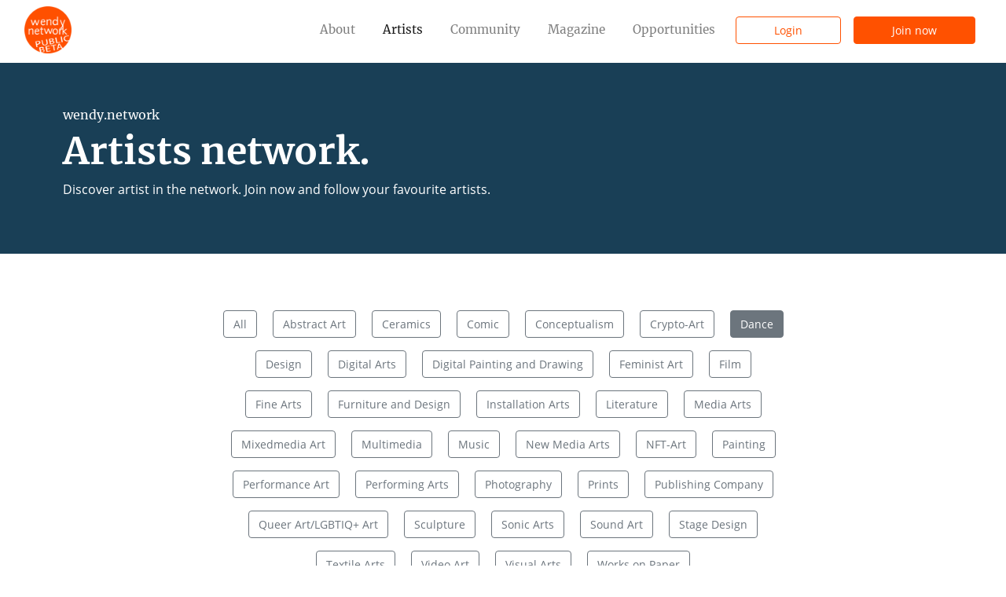

--- FILE ---
content_type: text/html; charset=UTF-8
request_url: https://wendy.network/artists/?lookup=dance
body_size: 44525
content:
<!doctype html>
<html lang="en-US" class="no-js">
	<head>
	<meta charset="UTF-8">
		<title>Artists &ndash; wendy.network : wendy.network</title>
	
	<link rel="apple-touch-icon" sizes="57x57" href="https://wendy.network/w3nd1LS377nw/wp-content/themes/wendy/img/icons/apple-icon-57x57.png">
	<link rel="apple-touch-icon" sizes="60x60" href="https://wendy.network/w3nd1LS377nw/wp-content/themes/wendy/img/icons/apple-icon-60x60.png">
	<link rel="apple-touch-icon" sizes="72x72" href="https://wendy.network/w3nd1LS377nw/wp-content/themes/wendy/img/icons/apple-icon-72x72.png">
	<link rel="apple-touch-icon" sizes="76x76" href="https://wendy.network/w3nd1LS377nw/wp-content/themes/wendy/img/icons/apple-icon-76x76.png">
	<link rel="apple-touch-icon" sizes="114x114" href="https://wendy.network/w3nd1LS377nw/wp-content/themes/wendy/img/icons/apple-icon-114x114.png">
	<link rel="apple-touch-icon" sizes="120x120" href="https://wendy.network/w3nd1LS377nw/wp-content/themes/wendy/img/icons/apple-icon-120x120.png">
	<link rel="apple-touch-icon" sizes="144x144" href="https://wendy.network/w3nd1LS377nw/wp-content/themes/wendy/img/icons/apple-icon-144x144.png">
	<link rel="apple-touch-icon" sizes="152x152" href="https://wendy.network/w3nd1LS377nw/wp-content/themes/wendy/img/icons/apple-icon-152x152.png">
	<link rel="apple-touch-icon" sizes="180x180" href="https://wendy.network/w3nd1LS377nw/wp-content/themes/wendy/img/icons/apple-icon-180x180.png">
	<link rel="icon" type="image/png" sizes="192x192"  href="https://wendy.network/w3nd1LS377nw/wp-content/themes/wendy/img/icons/android-icon-192x192.png">
	<link rel="icon" type="image/png" sizes="32x32" href="https://wendy.network/w3nd1LS377nw/wp-content/themes/wendy/img/icons/favicon-32x32.png">
	<link rel="icon" type="image/png" sizes="96x96" href="https://wendy.network/w3nd1LS377nw/wp-content/themes/wendy/img/icons/favicon-96x96.png">
	<link rel="icon" type="image/png" sizes="16x16" href="https://wendy.network/w3nd1LS377nw/wp-content/themes/wendy/img/icons/favicon-16x16.png">
	<meta name="msapplication-TileColor" content="#ffffff">
	<meta name="msapplication-TileImage" content="https://wendy.network/w3nd1LS377nw/wp-content/themes/wendy/img/icons/ms-icon-144x144.png">
	<meta name="theme-color" content="#ffffff">

	<link href="https://wendy.network/w3nd1LS377nw/wp-content/themes/wendy/img/icons/touch.png" rel="apple-touch-icon-precomposed">
	<link rel="alternate" type="application/rss+xml" title="wendy.network" href="https://wendy.network/feed/" />

	<meta http-equiv="X-UA-Compatible" content="IE=edge,chrome=1">
	<meta name="viewport" content="width=device-width, initial-scale=1.0">
	<!--<meta name="description" content="">-->

	
	<!-- This site is optimized with the Yoast SEO plugin v15.3 - https://yoast.com/wordpress/plugins/seo/ -->
	<meta name="robots" content="index, follow, max-snippet:-1, max-image-preview:large, max-video-preview:-1" />
	<link rel="canonical" href="https://wendy.network/artists/" />
	<meta property="og:locale" content="en_US" />
	<meta property="og:type" content="article" />
	<meta property="og:title" content="Artists &ndash; wendy.network" />
	<meta property="og:description" content="&nbsp; wendy.network Artists network. Discover artist in the network. Join now and follow your favourite artists." />
	<meta property="og:url" content="https://wendy.network/artists/" />
	<meta property="og:site_name" content="wendy.network" />
	<meta property="article:publisher" content="https://www.facebook.com/wendyartnet/" />
	<meta property="article:modified_time" content="2021-01-03T10:17:43+00:00" />
	<meta name="twitter:card" content="summary_large_image" />
	<meta name="twitter:creator" content="@wendy_network" />
	<meta name="twitter:site" content="@wendy_network" />
	<meta name="twitter:label1" content="Written by">
	<meta name="twitter:data1" content="wendy.network">
	<meta name="twitter:label2" content="Est. reading time">
	<meta name="twitter:data2" content="0 minutes">
	<script type="application/ld+json" class="yoast-schema-graph">{"@context":"https://schema.org","@graph":[{"@type":"WebSite","@id":"https://wendy.network/#website","url":"https://wendy.network/","name":"wendy.network","description":"","potentialAction":[{"@type":"SearchAction","target":"https://wendy.network/?s={search_term_string}","query-input":"required name=search_term_string"}],"inLanguage":"en-US"},{"@type":"WebPage","@id":"https://wendy.network/artists/#webpage","url":"https://wendy.network/artists/","name":"Artists &ndash; wendy.network","isPartOf":{"@id":"https://wendy.network/#website"},"datePublished":"2020-09-30T13:54:06+00:00","dateModified":"2021-01-03T10:17:43+00:00","inLanguage":"en-US","potentialAction":[{"@type":"ReadAction","target":["https://wendy.network/artists/"]}]}]}</script>
	<!-- / Yoast SEO plugin. -->


<link rel='dns-prefetch' href='//s.w.org' />
		<script type="text/javascript">
			window._wpemojiSettings = {"baseUrl":"https:\/\/s.w.org\/images\/core\/emoji\/13.0.0\/72x72\/","ext":".png","svgUrl":"https:\/\/s.w.org\/images\/core\/emoji\/13.0.0\/svg\/","svgExt":".svg","source":{"concatemoji":"https:\/\/wendy.network\/w3nd1LS377nw\/wp-includes\/js\/wp-emoji-release.min.js?ver=b2d9e0e503e80d588155ed904b5baf03"}};
			!function(e,a,t){var n,r,o,i=a.createElement("canvas"),p=i.getContext&&i.getContext("2d");function s(e,t){var a=String.fromCharCode;p.clearRect(0,0,i.width,i.height),p.fillText(a.apply(this,e),0,0);e=i.toDataURL();return p.clearRect(0,0,i.width,i.height),p.fillText(a.apply(this,t),0,0),e===i.toDataURL()}function c(e){var t=a.createElement("script");t.src=e,t.defer=t.type="text/javascript",a.getElementsByTagName("head")[0].appendChild(t)}for(o=Array("flag","emoji"),t.supports={everything:!0,everythingExceptFlag:!0},r=0;r<o.length;r++)t.supports[o[r]]=function(e){if(!p||!p.fillText)return!1;switch(p.textBaseline="top",p.font="600 32px Arial",e){case"flag":return s([127987,65039,8205,9895,65039],[127987,65039,8203,9895,65039])?!1:!s([55356,56826,55356,56819],[55356,56826,8203,55356,56819])&&!s([55356,57332,56128,56423,56128,56418,56128,56421,56128,56430,56128,56423,56128,56447],[55356,57332,8203,56128,56423,8203,56128,56418,8203,56128,56421,8203,56128,56430,8203,56128,56423,8203,56128,56447]);case"emoji":return!s([55357,56424,8205,55356,57212],[55357,56424,8203,55356,57212])}return!1}(o[r]),t.supports.everything=t.supports.everything&&t.supports[o[r]],"flag"!==o[r]&&(t.supports.everythingExceptFlag=t.supports.everythingExceptFlag&&t.supports[o[r]]);t.supports.everythingExceptFlag=t.supports.everythingExceptFlag&&!t.supports.flag,t.DOMReady=!1,t.readyCallback=function(){t.DOMReady=!0},t.supports.everything||(n=function(){t.readyCallback()},a.addEventListener?(a.addEventListener("DOMContentLoaded",n,!1),e.addEventListener("load",n,!1)):(e.attachEvent("onload",n),a.attachEvent("onreadystatechange",function(){"complete"===a.readyState&&t.readyCallback()})),(n=t.source||{}).concatemoji?c(n.concatemoji):n.wpemoji&&n.twemoji&&(c(n.twemoji),c(n.wpemoji)))}(window,document,window._wpemojiSettings);
		</script>
		<style type="text/css">
img.wp-smiley,
img.emoji {
	display: inline !important;
	border: none !important;
	box-shadow: none !important;
	height: 1em !important;
	width: 1em !important;
	margin: 0 .07em !important;
	vertical-align: -0.1em !important;
	background: none !important;
	padding: 0 !important;
}
</style>
	<link rel='stylesheet' id='sb_instagram_styles-css'  href='https://wendy.network/w3nd1LS377nw/wp-content/plugins/instagram-feed/css/sbi-styles.min.css?ver=2.9.7' media='all' />
<link rel='stylesheet' id='wp-block-library-css'  href='https://wendy.network/w3nd1LS377nw/wp-includes/css/dist/block-library/style.min.css?ver=b2d9e0e503e80d588155ed904b5baf03' media='all' />
<link rel='stylesheet' id='contact-form-7-css'  href='https://wendy.network/w3nd1LS377nw/wp-content/plugins/contact-form-7/includes/css/styles.css?ver=5.3' media='all' />
<link rel='stylesheet' id='wpbootstrapsass-css'  href='https://wendy.network/w3nd1LS377nw/wp-content/themes/wendy/dist/css/style.min.css?ver=1.0.0' media='all' />
<link rel='stylesheet' id='fastyle-css'  href='https://wendy.network/w3nd1LS377nw/wp-content/themes/wendy/dist/css/all.css?ver=1.0.0' media='all' />
<link rel='stylesheet' id='lightbox-css'  href='https://wendy.network/w3nd1LS377nw/wp-content/themes/wendy/dist/css/ekko-lightbox.css?ver=1.0.0' media='all' />
<link rel='stylesheet' id='slickstyle-css'  href='https://wendy.network/w3nd1LS377nw/wp-content/themes/wendy/dist/css/slick.css?ver=b2d9e0e503e80d588155ed904b5baf03' media='all' />
<link rel='stylesheet' id='lenastyle-css'  href='https://wendy.network/w3nd1LS377nw/wp-content/themes/wendy/dist/css/lena.css?ver=1.0.0' media='all' />
<link rel='stylesheet' id='fakescrollstyle-css'  href='https://wendy.network/w3nd1LS377nw/wp-content/themes/wendy/dist/css/fakescroll.css?ver=1.0.0' media='all' />
<link rel='stylesheet' id='newsletter-css'  href='https://wendy.network/w3nd1LS377nw/wp-content/plugins/newsletter/style.css?ver=7.4.6' media='all' />
<link rel='stylesheet' id='borlabs-cookie-css'  href='https://wendy.network/w3nd1LS377nw/wp-content/cache/borlabs-cookie/borlabs-cookie_1_en.css?ver=2.2.13-35' media='all' />
<link rel='stylesheet' id='elementor-icons-css'  href='https://wendy.network/w3nd1LS377nw/wp-content/plugins/elementor/assets/lib/eicons/css/elementor-icons.min.css?ver=5.9.1' media='all' />
<link rel='stylesheet' id='elementor-animations-css'  href='https://wendy.network/w3nd1LS377nw/wp-content/plugins/elementor/assets/lib/animations/animations.min.css?ver=3.0.11' media='all' />
<link rel='stylesheet' id='elementor-frontend-legacy-css'  href='https://wendy.network/w3nd1LS377nw/wp-content/plugins/elementor/assets/css/frontend-legacy.min.css?ver=3.0.11' media='all' />
<link rel='stylesheet' id='elementor-frontend-css'  href='https://wendy.network/w3nd1LS377nw/wp-content/plugins/elementor/assets/css/frontend.min.css?ver=3.0.11' media='all' />
<link rel='stylesheet' id='elementor-post-100-css'  href='https://wendy.network/w3nd1LS377nw/wp-content/uploads/elementor/css/post-100.css?ver=1670592344' media='all' />
<link rel='stylesheet' id='elementor-pro-css'  href='https://wendy.network/w3nd1LS377nw/wp-content/plugins/elementor-pro/assets/css/frontend.min.css?ver=3.0.5' media='all' />
<link rel='stylesheet' id='elementor-post-16-css'  href='https://wendy.network/w3nd1LS377nw/wp-content/uploads/elementor/css/post-16.css?ver=1670594270' media='all' />
<link rel='stylesheet' id='dashicons-css'  href='https://wendy.network/w3nd1LS377nw/wp-includes/css/dashicons.min.css?ver=b2d9e0e503e80d588155ed904b5baf03' media='all' />
<script type='text/javascript' src='https://wendy.network/w3nd1LS377nw/wp-includes/js/jquery/jquery.js?ver=1.12.4-wp' id='jquery-core-js'></script>
<script type='text/javascript' async="async" src='https://wendy.network/w3nd1LS377nw/wp-content/themes/wendy/dist/js/main.bundle.js?ver=1.0.0' id='wpbootstrapsassscripts-js'></script>
<script type='text/javascript' src='https://wendy.network/w3nd1LS377nw/wp-content/themes/wendy/dist/js/modernizr.js?ver=1.0.0' id='modernizrjs-js'></script>
<script type='text/javascript' src='https://wendy.network/w3nd1LS377nw/wp-content/themes/wendy/dist/js/bootstrap4-toggle.min.js?ver=1.0.0' id='bstogglejs-js'></script>
<script type='text/javascript' src='https://wendy.network/w3nd1LS377nw/wp-content/themes/wendy/dist/js/custom.js?ver=1.0.0' id='customjs-js'></script>
<script type='text/javascript' id='simple-likes-public-js-js-extra'>
/* <![CDATA[ */
var simpleLikes = {"ajaxurl":"https:\/\/wendy.network\/w3nd1LS377nw\/wp-admin\/admin-ajax.php","like":"Like","unlike":"Unlike"};
/* ]]> */
</script>
<script type='text/javascript' src='https://wendy.network/w3nd1LS377nw/wp-content/themes/wendy/dist/js/simple-likes-public.js?ver=0.5' id='simple-likes-public-js-js'></script>
<script type='text/javascript' id='borlabs-cookie-prioritize-js-extra'>
/* <![CDATA[ */
var borlabsCookiePrioritized = {"domain":"wendy.network","path":"\/","version":"1","bots":"1","optInJS":{"statistics":{"google-analytics":"[base64]","facebook-pixel":"[base64]"}}};
/* ]]> */
</script>
<script type='text/javascript' src='https://wendy.network/w3nd1LS377nw/wp-content/plugins/borlabs-cookie/javascript/borlabs-cookie-prioritize.min.js?ver=2.2.13' id='borlabs-cookie-prioritize-js'></script>
<script type='text/javascript' src='https://wendy.network/w3nd1LS377nw/wp-content/themes/wendy/dist/js/fakescroll.js?ver=1.0.0' id='fakescroll-js'></script>
<link rel="https://api.w.org/" href="https://wendy.network/wp-json/" /><link rel="alternate" type="application/json" href="https://wendy.network/wp-json/wp/v2/pages/16" /><link rel="alternate" type="application/json+oembed" href="https://wendy.network/wp-json/oembed/1.0/embed?url=https%3A%2F%2Fwendy.network%2Fartists%2F" />
<link rel="alternate" type="text/xml+oembed" href="https://wendy.network/wp-json/oembed/1.0/embed?url=https%3A%2F%2Fwendy.network%2Fartists%2F&#038;format=xml" />
<link rel="icon" href="https://wendy.network/w3nd1LS377nw/wp-content/uploads/logo-120x120.png" sizes="32x32" />
<link rel="icon" href="https://wendy.network/w3nd1LS377nw/wp-content/uploads/logo-300x300.png" sizes="192x192" />
<link rel="apple-touch-icon" href="https://wendy.network/w3nd1LS377nw/wp-content/uploads/logo-300x300.png" />
<meta name="msapplication-TileImage" content="https://wendy.network/w3nd1LS377nw/wp-content/uploads/logo-300x300.png" />

	</head>
	<body class="page-template-default page page-id-16 artists elementor-default elementor-kit-100 elementor-page elementor-page-16">

		<!-- wrapper -->
		<div class="wrapper">

			<!-- header -->
			<header class="header clear">

                <nav class="navbar navbar-expand-md fixed-top navbar-light bg-white">
                    <div class="container-fluid">
                        <a class="navbar-brand" href="https://wendy.network">
                            <img src="https://wendy.network/w3nd1LS377nw/wp-content/themes/wendy/img/wendylogo_publicbeta.png" class="headerlogo" alt="Wendy.Network Logo" width="60">
                        </a>

                                                 <button type="button" class="btn btn-outline-primary px-1 d-block d-md-none ml-auto mr-3" data-toggle="modal" data-target="#LoginModal">
						  Login
						</button>

                        <button type="button" class="btn btn-primary px-1 d-block d-md-none mr-5" data-toggle="modal" data-target="#RegisterModal">
						  Join now
						</button>
                   	 
                        <button class="navbar-toggler" type="button" data-toggle="collapse" data-target="#navbarSupportedContent" aria-controls="navbarSupportedContent" aria-expanded="false" aria-label="Toggle navigation">
                            <span class="navbar-toggler-icon"></span>
                        </button>

                        <div class="collapse navbar-collapse" id="navbarSupportedContent">
                            <ul id="menu-mainmenu" class="navbar-nav ml-auto"><li itemscope="itemscope" itemtype="https://www.schema.org/SiteNavigationElement" id="menu-item-624" class="menu-item menu-item-type-post_type menu-item-object-page menu-item-624 nav-item"><a title="About" href="https://wendy.network/about/" class="nav-link">About</a></li>
<li itemscope="itemscope" itemtype="https://www.schema.org/SiteNavigationElement" id="menu-item-24" class="menu-item menu-item-type-post_type menu-item-object-page current-menu-item page_item page-item-16 current_page_item active menu-item-24 nav-item"><a title="Artists" href="https://wendy.network/artists/" class="nav-link">Artists</a></li>
<li itemscope="itemscope" itemtype="https://www.schema.org/SiteNavigationElement" id="menu-item-23" class="menu-item menu-item-type-post_type menu-item-object-page menu-item-home menu-item-23 nav-item"><a title="Community" href="https://wendy.network/" class="nav-link">Community</a></li>
<li itemscope="itemscope" itemtype="https://www.schema.org/SiteNavigationElement" id="menu-item-11279" class="menu-item menu-item-type-post_type menu-item-object-page menu-item-11279 nav-item"><a title="Magazine" href="https://wendy.network/magazine/" class="nav-link">Magazine</a></li>
<li itemscope="itemscope" itemtype="https://www.schema.org/SiteNavigationElement" id="menu-item-11282" class="menu-item menu-item-type-post_type menu-item-object-page menu-item-11282 nav-item"><a title="Opportunities" href="https://wendy.network/opportunities/" class="nav-link">Opportunities</a></li>
</ul>                        </div>
                                                 <button type="button" class="btn btn-outline-primary mx-2 px-5 d-none d-md-block" data-toggle="modal" data-target="#LoginModal">
						  Login
						</button>

                        <button type="button" class="btn btn-primary mx-2 px-5 d-none d-md-block" data-toggle="modal" data-target="#RegisterModal">
						  Join now
						</button>
                   	                     	<!-- Logged-In Navigation -->
                    	
                    </div>
                    <!-- /.container -->
                </nav>

			</header>
			<!-- /header -->
<main>
<div class="container-fluid px-0">
	<div class="row mx-0">
		<div class="col-12 px-0">
		<!DOCTYPE html PUBLIC "-//W3C//DTD HTML 4.0 Transitional//EN" "http://www.w3.org/TR/REC-html40/loose.dtd">
<html><body><div data-elementor-type="wp-page" data-elementor-id="16" class="elementor elementor-16" data-elementor-settings="[]">
						<div class="elementor-inner">
							<div class="elementor-section-wrap">
							<section class="elementor-section elementor-top-section elementor-element elementor-element-53f0e53 elementor-section-boxed elementor-section-height-default elementor-section-height-default" data-id="53f0e53" data-element_type="section" data-settings='{"background_background":"classic"}'><div class="elementor-container elementor-column-gap-default">
							<div class="elementor-row">
					<div class="elementor-column elementor-col-100 elementor-top-column elementor-element elementor-element-56eb888" data-id="56eb888" data-element_type="column">
			<div class="elementor-column-wrap elementor-element-populated">
							<div class="elementor-widget-wrap">
						<div class="elementor-element elementor-element-e147fb6 elementor-widget elementor-widget-text-editor" data-id="e147fb6" data-element_type="widget" data-widget_type="text-editor.default">
				<div class="elementor-widget-container">
					<div class="elementor-text-editor elementor-clearfix"><h6>&nbsp;</h6><h6>wendy.network</h6><h1>Artists network.</h1><p>Discover artist in the network. Join now and follow your favourite artists.<br><br></p></div>
				</div>
				</div>
						</div>
					</div>
		</div>
								</div>
					</div>
		</section></div>
						</div>
					</div></body></html>
		</div>
	</div>
</div>
	
	<!-- URL Parameter - Filtern -->
	<script>
		jQuery(document).ready(function(){
			window.onload = function() {
				let searchParams = new URLSearchParams(window.location.search);
				let param = searchParams.get('lookup');
				jQuery('a.taxa-list_item.btn[data-slug="'+param+'"]').trigger('click');
			};
		});
	</script>

<div class="container my-5">
	<div class="row text-center">
		<div class="col-12 col-lg-8 mx-auto">
			
						
			<div class="taxa-list filter-magazine my-3">
									<a class="taxa-list_item active btn btn-outline-secondary m-2" href="#!" data-slug="">All</a>
													<a class="taxa-list_item btn btn-outline-secondary m-2" href="#!" data-slug="abstract-art">Abstract Art</a>
									<a class="taxa-list_item btn btn-outline-secondary m-2" href="#!" data-slug="ceramics">Ceramics</a>
									<a class="taxa-list_item btn btn-outline-secondary m-2" href="#!" data-slug="comic">Comic</a>
									<a class="taxa-list_item btn btn-outline-secondary m-2" href="#!" data-slug="conceptualism">Conceptualism</a>
									<a class="taxa-list_item btn btn-outline-secondary m-2" href="#!" data-slug="crypto-art">Crypto-Art</a>
									<a class="taxa-list_item btn btn-outline-secondary m-2" href="#!" data-slug="dance">Dance</a>
									<a class="taxa-list_item btn btn-outline-secondary m-2" href="#!" data-slug="design">Design</a>
									<a class="taxa-list_item btn btn-outline-secondary m-2" href="#!" data-slug="digital-arts">Digital Arts</a>
									<a class="taxa-list_item btn btn-outline-secondary m-2" href="#!" data-slug="digital-painting-and-drawing">Digital Painting and Drawing</a>
									<a class="taxa-list_item btn btn-outline-secondary m-2" href="#!" data-slug="feminist-art">Feminist Art</a>
									<a class="taxa-list_item btn btn-outline-secondary m-2" href="#!" data-slug="film">Film</a>
									<a class="taxa-list_item btn btn-outline-secondary m-2" href="#!" data-slug="fine-arts">Fine Arts</a>
									<a class="taxa-list_item btn btn-outline-secondary m-2" href="#!" data-slug="furniture-and-design">Furniture and Design</a>
									<a class="taxa-list_item btn btn-outline-secondary m-2" href="#!" data-slug="installation-arts">Installation Arts</a>
									<a class="taxa-list_item btn btn-outline-secondary m-2" href="#!" data-slug="literature">Literature</a>
									<a class="taxa-list_item btn btn-outline-secondary m-2" href="#!" data-slug="media-arts">Media Arts</a>
									<a class="taxa-list_item btn btn-outline-secondary m-2" href="#!" data-slug="mixedmedia-art">Mixedmedia Art</a>
									<a class="taxa-list_item btn btn-outline-secondary m-2" href="#!" data-slug="multimedia">Multimedia</a>
									<a class="taxa-list_item btn btn-outline-secondary m-2" href="#!" data-slug="music">Music</a>
									<a class="taxa-list_item btn btn-outline-secondary m-2" href="#!" data-slug="new-media-arts">New Media Arts</a>
									<a class="taxa-list_item btn btn-outline-secondary m-2" href="#!" data-slug="nft-art">NFT-Art</a>
									<a class="taxa-list_item btn btn-outline-secondary m-2" href="#!" data-slug="painting">Painting</a>
									<a class="taxa-list_item btn btn-outline-secondary m-2" href="#!" data-slug="performance-art">Performance Art</a>
									<a class="taxa-list_item btn btn-outline-secondary m-2" href="#!" data-slug="performing-arts">Performing Arts</a>
									<a class="taxa-list_item btn btn-outline-secondary m-2" href="#!" data-slug="photography">Photography</a>
									<a class="taxa-list_item btn btn-outline-secondary m-2" href="#!" data-slug="prints">Prints</a>
									<a class="taxa-list_item btn btn-outline-secondary m-2" href="#!" data-slug="publishing-company">Publishing Company</a>
									<a class="taxa-list_item btn btn-outline-secondary m-2" href="#!" data-slug="queer-art-lgbtiq-art">Queer Art/LGBTIQ+ Art</a>
									<a class="taxa-list_item btn btn-outline-secondary m-2" href="#!" data-slug="sculpture">Sculpture</a>
									<a class="taxa-list_item btn btn-outline-secondary m-2" href="#!" data-slug="sonic-arts">Sonic Arts</a>
									<a class="taxa-list_item btn btn-outline-secondary m-2" href="#!" data-slug="sound-art">Sound Art</a>
									<a class="taxa-list_item btn btn-outline-secondary m-2" href="#!" data-slug="stage-design">Stage Design</a>
									<a class="taxa-list_item btn btn-outline-secondary m-2" href="#!" data-slug="textile-arts">Textile Arts</a>
									<a class="taxa-list_item btn btn-outline-secondary m-2" href="#!" data-slug="video-art">Video Art</a>
									<a class="taxa-list_item btn btn-outline-secondary m-2" href="#!" data-slug="visual-arts">Visual Arts</a>
									<a class="taxa-list_item btn btn-outline-secondary m-2" href="#!" data-slug="works-on-paper">Works on Paper</a>
							</div> 
			 
			
		</div>
		
		<!-- template-part live search-->
		<!-- artists: search -->
		<!-- /col-12 für live search-->
		<div class="col-12 col-lg-6 mx-auto">
		   <div class="searchajax_art">
			<form>
				<input class="shadow-none" type="text" name="keyword_art" id="keyword_art" onkeyup="fetch_art(); hidereset_art()" placeholder="Quick access ..." onfocus="this.placeholder = ''" onblur="this.placeholder = 'Quick access ...'"></input>
				<input type="reset" id="clearsearch_art" value="" alt="clear" />
				<div id="icon-suche_art" onclick="fetch_artsuchergebnis()">
      	 			<img src="https://wendy.network/w3nd1LS377nw/wp-content/themes/wendy/img/magnifier.svg" width="22"/>
       	 		</div>
			</form>
			<div id="datafetch_art" class="text-left" tabindex="0"></div>
			</div>
		</div>
		<!-- /col-12 für live search-->
<!-- scripts für live search -->
<script>

jQuery(document).on("focusout","input#keyword_art",function(){
	document.addEventListener('focusin', function() {
	if ( document.activeElement.id== "datafetch_art" ) {
		
	} else {
		jQuery("#datafetch_art").children().fadeOut('slow');
	}
}, true);
	
});

jQuery("#clearsearch_art").on("click touchend", function () {
	jQuery("#datafetch_art").children().fadeOut('slow');
	jQuery("#keyword_art").val("");
	jQuery("#clearsearch_art").css('opacity', '0');
});
function hidereset_art() {
if ( jQuery("#keyword_art").val() != "" || jQuery("#keyword_art").val().length > 0 ){
	jQuery("#clearsearch_art").css('opacity', '1');
} else {
	jQuery("#clearsearch_art").css('opacity', '0');
}
}
</script>
		<!-- /template-part live search-->
		
	</div> 
	
</div>

<div class="container magazinecontainer my-5">	
<div class="row mx-auto text-center loadinganimation" style="display: none;position: absolute;z-index: 5;left: calc(50% - 50px);">
	<div class="col-12"><img src="https://wendy.network/w3nd1LS377nw/wp-content/themes/wendy/img/loader.svg" class="loaderimage" alt="loader" width="100"></div>
</div>	
 
		<div class="row"> 
		  
			<div class="grid-item mb-3 col-12 col-lg-6">
				<div class="bgimagewrapper d-flex align-items-end justify-content-end">
<a class="h-100 w-100" href="https://wendy.network/jessicaruthfreedman/">
	<div class="bgimage" style="background-image:url(https://wendy.network/w3nd1LS377nw/wp-content/uploads/Crescendo-Jessica-Ruth-Freedman-14x18-inches-acrylic-and-gouache-on-canvas-1280x435.jpg);background-repeat:no-repeat;background-size:cover;"></div>
	</a>
<div class="followmember mt-5">
	<div id='wendy-follow' data-toggle='modal' data-target='#LoginModal'><span class='button btn btn-outline-primary px-5' >Follow</span></div></div>
</div>
	<h5 class="posttitle mt-3"><a href="https://wendy.network/jessicaruthfreedman/">JessicaRuthFreedman</a></h5>
<p class="postcategories">Abstract Art, Painting</p>
			</div>
	  
			<div class="grid-item mb-3 col-12 col-lg-6">
				<div class="bgimagewrapper d-flex align-items-end justify-content-end">
<a class="h-100 w-100" href="https://wendy.network/tashalizak/">
	<div class="bgimage" style="background-image:url(https://wendy.network/w3nd1LS377nw/wp-content/uploads/COLLECTION-OF-EXAMPLE-IMAGES--1280x435.jpg);background-repeat:no-repeat;background-size:cover;"></div>
	</a>
<div class="followmember mt-5">
	<div id='wendy-follow' data-toggle='modal' data-target='#LoginModal'><span class='button btn btn-outline-primary px-5' >Follow</span></div></div>
</div>
	<h5 class="posttitle mt-3"><a href="https://wendy.network/tashalizak/">Tasha Lizak</a></h5>
<p class="postcategories">Digital Arts, Fine Arts, New Media Arts, Painting, Sound Art, Video Art</p>
			</div>
	  
		</div> 
	 
		<div class="row"> 
		  
			<div class="grid-item mb-3 col-12 col-lg-3">
				<div class="bgimagewrapper d-flex align-items-end justify-content-end">
<a class="h-100 w-100" href="https://wendy.network/floraoh/">
	<div class="bgimage" style="background-image:url(https://wendy.network/w3nd1LS377nw/wp-content/uploads/Raw-Photo-1280x435.jpg);background-repeat:no-repeat;background-size:cover;"></div>
	</a>
<div class="followmember mt-5">
	<div id='wendy-follow' data-toggle='modal' data-target='#LoginModal'><span class='button btn btn-outline-primary px-5' >Follow</span></div></div>
</div>
	<h5 class="posttitle mt-3"><a href="https://wendy.network/floraoh/">Flora OH</a></h5>
<p class="postcategories">Fine Arts, Sculpture, Textile Arts, Visual Arts</p>
			</div>
	  
			<div class="grid-item mb-3 col-12 col-lg-6">
				<div class="bgimagewrapper d-flex align-items-end justify-content-end">
<a class="h-100 w-100" href="https://wendy.network/pedro/">
	<div class="bgimage" style="background-image:url(https://wendy.network/w3nd1LS377nw/wp-content/uploads/IMG-20200731-WA0004-1280x435.jpg);background-repeat:no-repeat;background-size:cover;"></div>
	</a>
<div class="followmember mt-5">
	<div id='wendy-follow' data-toggle='modal' data-target='#LoginModal'><span class='button btn btn-outline-primary px-5' >Follow</span></div></div>
</div>
	<h5 class="posttitle mt-3"><a href="https://wendy.network/pedro/">Wakalanga</a></h5>
<p class="postcategories">Abstract Art, Media Arts</p>
			</div>
	  
			<div class="grid-item mb-3 col-12 col-lg-3">
				<div class="bgimagewrapper d-flex align-items-end justify-content-end">
<a class="h-100 w-100" href="https://wendy.network/chinara/">
	<div class="bgimage" style="background-image:url(https://wendy.network/w3nd1LS377nw/wp-content/uploads/11046213_10152903400733414_8750105886551969027_o-1080x435.jpg);background-repeat:no-repeat;background-size:cover;"></div>
	</a>
<div class="followmember mt-5">
	<div id='wendy-follow' data-toggle='modal' data-target='#LoginModal'><span class='button btn btn-outline-primary px-5' >Follow</span></div></div>
</div>
	<h5 class="posttitle mt-3"><a href="https://wendy.network/chinara/">Chinara Majidova</a></h5>
<p class="postcategories">Multimedia, Photography, Video Art</p>
			</div>
	  
		</div> 
	 
		<div class="row"> 
		  
			<div class="grid-item mb-3 col-12 col-lg-9">
				<div class="bgimagewrapper d-flex align-items-end justify-content-end">
<a class="h-100 w-100" href="https://wendy.network/jhmadden/">
	<div class="bgimage" style="background-image:url(https://wendy.network/w3nd1LS377nw/wp-content/uploads/Absurd3000_SPIRAL_discrete-1280x435.jpg);background-repeat:no-repeat;background-size:cover;"></div>
	</a>
<div class="followmember mt-5">
	<div id='wendy-follow' data-toggle='modal' data-target='#LoginModal'><span class='button btn btn-outline-primary px-5' >Follow</span></div></div>
</div>
	<h5 class="posttitle mt-3"><a href="https://wendy.network/jhmadden/">Jack Madden</a></h5>
<p class="postcategories">Abstract Art, Digital Arts, New Media Arts, NFT-Art, Prints, Visual Arts</p>
			</div>
	  
			<div class="grid-item mb-3 col-12 col-lg-3">
				<div class="bgimagewrapper d-flex align-items-end justify-content-end">
<a class="h-100 w-100" href="https://wendy.network/apoole12/">
	<div class="bgimage" style="background-image:url(https://wendy.network/w3nd1LS377nw/wp-content/uploads/Ally-Poole-Sound-logo-500x435.png);background-repeat:no-repeat;background-size:cover;"></div>
	</a>
<div class="followmember mt-5">
	<div id='wendy-follow' data-toggle='modal' data-target='#LoginModal'><span class='button btn btn-outline-primary px-5' >Follow</span></div></div>
</div>
	<h5 class="posttitle mt-3"><a href="https://wendy.network/apoole12/">Ally Poole</a></h5>
<p class="postcategories">Performing Arts, Sonic Arts, Sound Art</p>
			</div>
	  
		</div> 
	 
		<div class="row"> 
		  
			<div class="grid-item mb-3 col-12 col-lg-6">
				<div class="bgimagewrapper d-flex align-items-end justify-content-end">
<a class="h-100 w-100" href="https://wendy.network/catarinabraga/">
	<div class="bgimage" style="background-image:url(https://wendy.network/w3nd1LS377nw/wp-content/uploads/Still_Frame_07-1280x435.jpg);background-repeat:no-repeat;background-size:cover;"></div>
	</a>
<div class="followmember mt-5">
	<div id='wendy-follow' data-toggle='modal' data-target='#LoginModal'><span class='button btn btn-outline-primary px-5' >Follow</span></div></div>
</div>
	<h5 class="posttitle mt-3"><a href="https://wendy.network/catarinabraga/">CatarinaBraga</a></h5>
<p class="postcategories">Digital Arts, Fine Arts, Installation Arts, New Media Arts, Prints, Video Art</p>
			</div>
	  
			<div class="grid-item mb-3 col-12 col-lg-6">
				<div class="bgimagewrapper d-flex align-items-end justify-content-end">
<a class="h-100 w-100" href="https://wendy.network/laudeyufreyer/">
	<div class="bgimage" style="background-image:url(https://wendy.network/w3nd1LS377nw/wp-content/uploads/IMG_5168_1-1280x435.jpg);background-repeat:no-repeat;background-size:cover;"></div>
	</a>
<div class="followmember mt-5">
	<div id='wendy-follow' data-toggle='modal' data-target='#LoginModal'><span class='button btn btn-outline-primary px-5' >Follow</span></div></div>
</div>
	<h5 class="posttitle mt-3"><a href="https://wendy.network/laudeyufreyer/">Laude yu </a></h5>
<p class="postcategories">Conceptualism, Multimedia</p>
			</div>
	  
		</div> 
	 
		<div class="row"> 
		  
			<div class="grid-item mb-3 col-12 col-lg-3">
				<div class="bgimagewrapper d-flex align-items-end justify-content-end">
<a class="h-100 w-100" href="https://wendy.network/maher/">
	<div class="bgimage" style="background-image:url(https://wendy.network/w3nd1LS377nw/wp-content/uploads/The-day-I-was-touched-by-Colors-1280x435.jpeg);background-repeat:no-repeat;background-size:cover;"></div>
	</a>
<div class="followmember mt-5">
	<div id='wendy-follow' data-toggle='modal' data-target='#LoginModal'><span class='button btn btn-outline-primary px-5' >Follow</span></div></div>
</div>
	<h5 class="posttitle mt-3"><a href="https://wendy.network/maher/">Maher Diab</a></h5>
<p class="postcategories">Abstract Art, Conceptualism, Fine Arts, Multimedia, Painting, Queer Art/LGBTIQ+ Art, Visual Arts</p>
			</div>
	  
			<div class="grid-item mb-3 col-12 col-lg-6">
				<div class="bgimagewrapper d-flex align-items-end justify-content-end">
<a class="h-100 w-100" href="https://wendy.network/celmac/">
	<div class="bgimage" style="background-image:url(https://wendy.network/w3nd1LS377nw/wp-content/uploads/IMG_1257-1280x435.jpg);background-repeat:no-repeat;background-size:cover;"></div>
	</a>
<div class="followmember mt-5">
	<div id='wendy-follow' data-toggle='modal' data-target='#LoginModal'><span class='button btn btn-outline-primary px-5' >Follow</span></div></div>
</div>
	<h5 class="posttitle mt-3"><a href="https://wendy.network/celmac/">Celma Costa</a></h5>
<p class="postcategories">Digital Painting and Drawing, Feminist Art, Multimedia, Queer Art/LGBTIQ+ Art, Works on Paper</p>
			</div>
	  
			<div class="grid-item mb-3 col-12 col-lg-3">
				<div class="bgimagewrapper d-flex align-items-end justify-content-end">
<a class="h-100 w-100" href="https://wendy.network/lucaszach/">
	<div class="bgimage" style="background-image:url(https://wendy.network/w3nd1LS377nw/wp-content/uploads/Bildschirmfoto-2021-06-30-um-17.18.16.png);background-repeat:no-repeat;background-size:cover;"></div>
	</a>
<div class="followmember mt-5">
	<div id='wendy-follow' data-toggle='modal' data-target='#LoginModal'><span class='button btn btn-outline-primary px-5' >Follow</span></div></div>
</div>
	<h5 class="posttitle mt-3"><a href="https://wendy.network/lucaszach/">lucaszach</a></h5>
<p class="postcategories"></p>
			</div>
	  
		</div> 
	 
		<div class="row"> 
		  
			<div class="grid-item mb-3 col-12 col-lg-6">
				<div class="bgimagewrapper d-flex align-items-end justify-content-end">
<a class="h-100 w-100" href="https://wendy.network/snowyunxuefu/">
	<div class="bgimage" style="background-image:url(https://wendy.network/w3nd1LS377nw/wp-content/uploads/Comp-1-0-00-00-00-c-1000x435.jpg);background-repeat:no-repeat;background-size:cover;"></div>
	</a>
<div class="followmember mt-5">
	<div id='wendy-follow' data-toggle='modal' data-target='#LoginModal'><span class='button btn btn-outline-primary px-5' >Follow</span></div></div>
</div>
	<h5 class="posttitle mt-3"><a href="https://wendy.network/snowyunxuefu/">Snow Yunxue Fu</a></h5>
<p class="postcategories">Abstract Art, Conceptualism, Crypto-Art, Digital Arts, Fine Arts, Installation Arts, Media Arts, Multimedia, New Media Arts, Video Art, Visual Arts</p>
			</div>
	  
			<div class="grid-item mb-3 col-12 col-lg-6">
				<div class="bgimagewrapper d-flex align-items-end justify-content-end">
<a class="h-100 w-100" href="https://wendy.network/antoniob/">
	<div class="bgimage" style="background-image:url(https://wendy.network/w3nd1LS377nw/wp-content/uploads/raia-vermelho-1280x435.png);background-repeat:no-repeat;background-size:cover;"></div>
	</a>
<div class="followmember mt-5">
	<div id='wendy-follow' data-toggle='modal' data-target='#LoginModal'><span class='button btn btn-outline-primary px-5' >Follow</span></div></div>
</div>
	<h5 class="posttitle mt-3"><a href="https://wendy.network/antoniob/">António Bexiga</a></h5>
<p class="postcategories">Music</p>
			</div>
	  
		</div> 
	 
		<div class="row"> 
		  
			<div class="grid-item mb-3 col-12 col-lg-3">
				<div class="bgimagewrapper d-flex align-items-end justify-content-end">
<a class="h-100 w-100" href="https://wendy.network/sage/">
	<div class="bgimage" style="background-image:url(https://wendy.network/w3nd1LS377nw/wp-content/uploads/1012539_653813038015888_1432683527_n-960x435.jpg);background-repeat:no-repeat;background-size:cover;"></div>
	</a>
<div class="followmember mt-5">
	<div id='wendy-follow' data-toggle='modal' data-target='#LoginModal'><span class='button btn btn-outline-primary px-5' >Follow</span></div></div>
</div>
	<h5 class="posttitle mt-3"><a href="https://wendy.network/sage/">Sage Bachtler Cushman</a></h5>
<p class="postcategories">Performing Arts</p>
			</div>
	  
			<div class="grid-item mb-3 col-12 col-lg-9">
				<div class="bgimagewrapper d-flex align-items-end justify-content-end">
<a class="h-100 w-100" href="https://wendy.network/createwonder/">
	<div class="bgimage" style="background-image:url(https://wendy.network/w3nd1LS377nw/wp-content/uploads/createWonderLogo-01-1280x435.png);background-repeat:no-repeat;background-size:cover;"></div>
	</a>
<div class="followmember mt-5">
	<div id='wendy-follow' data-toggle='modal' data-target='#LoginModal'><span class='button btn btn-outline-primary px-5' >Follow</span></div></div>
</div>
	<h5 class="posttitle mt-3"><a href="https://wendy.network/createwonder/">CreateWonder</a></h5>
<p class="postcategories"></p>
			</div>
	  
		</div> 
	 
		<div class="row"> 
		  
			<div class="grid-item mb-3 col-12 col-lg-3">
				<div class="bgimagewrapper d-flex align-items-end justify-content-end">
<a class="h-100 w-100" href="https://wendy.network/alineenobree/">
	<div class="bgimage" style="background-image:url(https://wendy.network/w3nd1LS377nw/wp-content/uploads/20210508_141512-1051x435.jpg);background-repeat:no-repeat;background-size:cover;"></div>
	</a>
<div class="followmember mt-5">
	<div id='wendy-follow' data-toggle='modal' data-target='#LoginModal'><span class='button btn btn-outline-primary px-5' >Follow</span></div></div>
</div>
	<h5 class="posttitle mt-3"><a href="https://wendy.network/alineenobree/">Aline Nobre</a></h5>
<p class="postcategories">Ceramics, Feminist Art, Fine Arts, Painting, Sculpture, Visual Arts</p>
			</div>
	  
			<div class="grid-item mb-3 col-12 col-lg-3">
				<div class="bgimagewrapper d-flex align-items-end justify-content-end">
<a class="h-100 w-100" href="https://wendy.network/beatrizinfante/">
	<div class="bgimage" style="background-image:url(https://wendy.network/w3nd1LS377nw/wp-content/uploads/DSC_9774-Copia-6-1280x435.jpg);background-repeat:no-repeat;background-size:cover;"></div>
	</a>
<div class="followmember mt-5">
	<div id='wendy-follow' data-toggle='modal' data-target='#LoginModal'><span class='button btn btn-outline-primary px-5' >Follow</span></div></div>
</div>
	<h5 class="posttitle mt-3"><a href="https://wendy.network/beatrizinfante/">Beatriz Alegre Infante</a></h5>
<p class="postcategories"></p>
			</div>
	  
			<div class="grid-item mb-3 col-12 col-lg-3">
				<div class="bgimagewrapper d-flex align-items-end justify-content-end">
<a class="h-100 w-100" href="https://wendy.network/angelicagamarra/">
	<div class="bgimage" style="background-image:url(https://wendy.network/w3nd1LS377nw/wp-content/uploads/DSC2700-1280x435.jpg);background-repeat:no-repeat;background-size:cover;"></div>
	</a>
<div class="followmember mt-5">
	<div id='wendy-follow' data-toggle='modal' data-target='#LoginModal'><span class='button btn btn-outline-primary px-5' >Follow</span></div></div>
</div>
	<h5 class="posttitle mt-3"><a href="https://wendy.network/angelicagamarra/">Angélica Gamarra</a></h5>
<p class="postcategories">Abstract Art, Feminist Art, Painting, Photography, Prints, Queer Art/LGBTIQ+ Art, Works on Paper</p>
			</div>
	  
			<div class="grid-item mb-3 col-12 col-lg-3">
				<div class="bgimagewrapper d-flex align-items-end justify-content-end">
<a class="h-100 w-100" href="https://wendy.network/alice/">
	<div class="bgimage" style="background-image:url(https://wendy.network/w3nd1LS377nw/wp-content/uploads/cul-detail-min-1280x435.jpg);background-repeat:no-repeat;background-size:cover;"></div>
	</a>
<div class="followmember mt-5">
	<div id='wendy-follow' data-toggle='modal' data-target='#LoginModal'><span class='button btn btn-outline-primary px-5' >Follow</span></div></div>
</div>
	<h5 class="posttitle mt-3"><a href="https://wendy.network/alice/">Alice Rajasombat</a></h5>
<p class="postcategories">Design, Feminist Art, Fine Arts, Painting, Visual Arts</p>
			</div>
	  
		</div> 
	 
		<div class="row"> 
		  
			<div class="grid-item mb-3 col-12 col-lg-3">
				<div class="bgimagewrapper d-flex align-items-end justify-content-end">
<a class="h-100 w-100" href="https://wendy.network/oriana/">
	<div class="bgimage" style="background-image:url(https://wendy.network/w3nd1LS377nw/wp-content/uploads/ophelia-1280x435.jpeg);background-repeat:no-repeat;background-size:cover;"></div>
	</a>
<div class="followmember mt-5">
	<div id='wendy-follow' data-toggle='modal' data-target='#LoginModal'><span class='button btn btn-outline-primary px-5' >Follow</span></div></div>
</div>
	<h5 class="posttitle mt-3"><a href="https://wendy.network/oriana/">Brittany Oriana Crutcher</a></h5>
<p class="postcategories">Comic, Digital Arts, Painting, Queer Art/LGBTIQ+ Art, Visual Arts</p>
			</div>
	  
			<div class="grid-item mb-3 col-12 col-lg-3">
				<div class="bgimagewrapper d-flex align-items-end justify-content-end">
<a class="h-100 w-100" href="https://wendy.network/estherchin/">
	<div class="bgimage" style="background-image:url(https://wendy.network/w3nd1LS377nw/wp-content/uploads/CHIN_ESTHER_PORTFOLIO-2-1200x435.jpg);background-repeat:no-repeat;background-size:cover;"></div>
	</a>
<div class="followmember mt-5">
	<div id='wendy-follow' data-toggle='modal' data-target='#LoginModal'><span class='button btn btn-outline-primary px-5' >Follow</span></div></div>
</div>
	<h5 class="posttitle mt-3"><a href="https://wendy.network/estherchin/">Esther Chin </a></h5>
<p class="postcategories">Abstract Art, Fine Arts, Installation Arts, Multimedia, Painting, Sculpture, Textile Arts, Visual Arts, Works on Paper</p>
			</div>
	  
			<div class="grid-item mb-3 col-12 col-lg-6">
				<div class="bgimagewrapper d-flex align-items-end justify-content-end">
<a class="h-100 w-100" href="https://wendy.network/finnberenbroek/">
	<div class="bgimage" style="background-image:url(https://wendy.network/w3nd1LS377nw/wp-content/uploads/288_H_Far-away-shot_2k-Hires_makersplace_bewerkt-1280x435.jpg);background-repeat:no-repeat;background-size:cover;"></div>
	</a>
<div class="followmember mt-5">
	<div id='wendy-follow' data-toggle='modal' data-target='#LoginModal'><span class='button btn btn-outline-primary px-5' >Follow</span></div></div>
</div>
	<h5 class="posttitle mt-3"><a href="https://wendy.network/finnberenbroek/">Finn Berenbroek</a></h5>
<p class="postcategories">Abstract Art, Crypto-Art, Design, Digital Arts, NFT-Art, Visual Arts</p>
			</div>
	  
		</div> 
	 
		<div class="row"> 
		  
			<div class="grid-item mb-3 col-12 col-lg-6">
				<div class="bgimagewrapper d-flex align-items-end justify-content-end">
<a class="h-100 w-100" href="https://wendy.network/tokhtaman/">
	<div class="bgimage" style="background-image:url(https://wendy.network/w3nd1LS377nw/wp-content/uploads/Birth-of-Universe-650x435.jpg);background-repeat:no-repeat;background-size:cover;"></div>
	</a>
<div class="followmember mt-5">
	<div id='wendy-follow' data-toggle='modal' data-target='#LoginModal'><span class='button btn btn-outline-primary px-5' >Follow</span></div></div>
</div>
	<h5 class="posttitle mt-3"><a href="https://wendy.network/tokhtaman/">Nina Tokhtaman Valetova</a></h5>
<p class="postcategories">Fine Arts, Painting, Visual Arts, Works on Paper</p>
			</div>
	  
			<div class="grid-item mb-3 col-12 col-lg-6">
				<div class="bgimagewrapper d-flex align-items-end justify-content-end">
<a class="h-100 w-100" href="https://wendy.network/veraliulko/">
	<div class="bgimage" style="background-image:url(https://wendy.network/w3nd1LS377nw/wp-content/uploads/Eco_01_neu-1280x435.jpg);background-repeat:no-repeat;background-size:cover;"></div>
	</a>
<div class="followmember mt-5">
	<div id='wendy-follow' data-toggle='modal' data-target='#LoginModal'><span class='button btn btn-outline-primary px-5' >Follow</span></div></div>
</div>
	<h5 class="posttitle mt-3"><a href="https://wendy.network/veraliulko/">Vera Liulko</a></h5>
<p class="postcategories">Abstract Art, Conceptualism, Crypto-Art, Design, Feminist Art, Film, Fine Arts, NFT-Art, Performing Arts, Photography, Sculpture, Textile Arts, Visual Arts, Works on Paper</p>
			</div>
	  
		</div> 
	 
		<div class="row"> 
		  
			<div class="grid-item mb-3 col-12 col-lg-3">
				<div class="bgimagewrapper d-flex align-items-end justify-content-end">
<a class="h-100 w-100" href="https://wendy.network/anticreations/">
	<div class="bgimage" style="background-image:url(https://wendy.network/w3nd1LS377nw/wp-content/uploads/light-tunnel-edited-1280x435.png);background-repeat:no-repeat;background-size:cover;"></div>
	</a>
<div class="followmember mt-5">
	<div id='wendy-follow' data-toggle='modal' data-target='#LoginModal'><span class='button btn btn-outline-primary px-5' >Follow</span></div></div>
</div>
	<h5 class="posttitle mt-3"><a href="https://wendy.network/anticreations/">Juliana</a></h5>
<p class="postcategories">Conceptualism, Design, Digital Arts, Digital Painting and Drawing, Installation Arts, Visual Arts</p>
			</div>
	  
			<div class="grid-item mb-3 col-12 col-lg-3">
				<div class="bgimagewrapper d-flex align-items-end justify-content-end">
<a class="h-100 w-100" href="https://wendy.network/grebenshyo/">
	<div class="bgimage" style="background-image:url(https://wendy.network/w3nd1LS377nw/wp-content/uploads/Screen-Shot-2018-11-26-at-12.53.04-PM-1280x435.png);background-repeat:no-repeat;background-size:cover;"></div>
	</a>
<div class="followmember mt-5">
	<div id='wendy-follow' data-toggle='modal' data-target='#LoginModal'><span class='button btn btn-outline-primary px-5' >Follow</span></div></div>
</div>
	<h5 class="posttitle mt-3"><a href="https://wendy.network/grebenshyo/">grebenshyo</a></h5>
<p class="postcategories">Abstract Art, Crypto-Art, Digital Arts, Fine Arts, Media Arts, Multimedia, New Media Arts, NFT-Art, Visual Arts</p>
			</div>
	  
			<div class="grid-item mb-3 col-12 col-lg-3">
				<div class="bgimagewrapper d-flex align-items-end justify-content-end">
<a class="h-100 w-100" href="https://wendy.network/giuliadifranco/">
	<div class="bgimage" style="background-image:url(https://wendy.network/w3nd1LS377nw/wp-content/uploads/Cuma-1280x351.jpg);background-repeat:no-repeat;background-size:cover;"></div>
	</a>
<div class="followmember mt-5">
	<div id='wendy-follow' data-toggle='modal' data-target='#LoginModal'><span class='button btn btn-outline-primary px-5' >Follow</span></div></div>
</div>
	<h5 class="posttitle mt-3"><a href="https://wendy.network/giuliadifranco/">Giulia Di Franco</a></h5>
<p class="postcategories">Digital Painting and Drawing, Fine Arts, Installation Arts, New Media Arts, Painting, Photography, Video Art, Visual Arts, Works on Paper</p>
			</div>
	  
			<div class="grid-item mb-3 col-12 col-lg-3">
				<div class="bgimagewrapper d-flex align-items-end justify-content-end">
<a class="h-100 w-100" href="https://wendy.network/lorna/">
	<div class="bgimage" style="background-image:url(https://wendy.network/w3nd1LS377nw/wp-content/uploads/C80D38A4-486A-4E72-B401-BE12D74A51D7-546x435.jpeg);background-repeat:no-repeat;background-size:cover;"></div>
	</a>
<div class="followmember mt-5">
	<div id='wendy-follow' data-toggle='modal' data-target='#LoginModal'><span class='button btn btn-outline-primary px-5' >Follow</span></div></div>
</div>
	<h5 class="posttitle mt-3"><a href="https://wendy.network/lorna/">Lorna Zita </a></h5>
<p class="postcategories">Literature</p>
			</div>
	  
		</div> 
	 
		<div class="row"> 
		  
			<div class="grid-item mb-3 col-12 col-lg-6">
				<div class="bgimagewrapper d-flex align-items-end justify-content-end">
<a class="h-100 w-100" href="https://wendy.network/reyhanmirj/">
	<div class="bgimage" style="background-image:url(https://wendy.network/w3nd1LS377nw/wp-content/uploads/In-between-1000x435.jpg);background-repeat:no-repeat;background-size:cover;"></div>
	</a>
<div class="followmember mt-5">
	<div id='wendy-follow' data-toggle='modal' data-target='#LoginModal'><span class='button btn btn-outline-primary px-5' >Follow</span></div></div>
</div>
	<h5 class="posttitle mt-3"><a href="https://wendy.network/reyhanmirj/">Reyhaneh Mirjahani</a></h5>
<p class="postcategories">Conceptualism, Fine Arts, Installation Arts, Sculpture, Visual Arts</p>
			</div>
	  
			<div class="grid-item mb-3 col-12 col-lg-6">
				<div class="bgimagewrapper d-flex align-items-end justify-content-end">
<a class="h-100 w-100" href="https://wendy.network/avestavsdante/">
	<div class="bgimage" style="background-image:url(https://wendy.network/w3nd1LS377nw/wp-content/uploads/JC123-1280x435.jpg);background-repeat:no-repeat;background-size:cover;"></div>
	</a>
<div class="followmember mt-5">
	<div id='wendy-follow' data-toggle='modal' data-target='#LoginModal'><span class='button btn btn-outline-primary px-5' >Follow</span></div></div>
</div>
	<h5 class="posttitle mt-3"><a href="https://wendy.network/avestavsdante/">Avesta Mahmoudvand</a></h5>
<p class="postcategories">Abstract Art, Conceptualism, Film, Video Art</p>
			</div>
	  
		</div> 
	 
		<div class="row"> 
		  
			<div class="grid-item mb-3 col-12 col-lg-3">
				<div class="bgimagewrapper d-flex align-items-end justify-content-end">
<a class="h-100 w-100" href="https://wendy.network/lauraboitelle/">
	<div class="bgimage" style="background-image:url(https://wendy.network/w3nd1LS377nw/wp-content/uploads/IMG_4912-1280x435.jpg);background-repeat:no-repeat;background-size:cover;"></div>
	</a>
<div class="followmember mt-5">
	<div id='wendy-follow' data-toggle='modal' data-target='#LoginModal'><span class='button btn btn-outline-primary px-5' >Follow</span></div></div>
</div>
	<h5 class="posttitle mt-3"><a href="https://wendy.network/lauraboitelle/">Laura Boitelle</a></h5>
<p class="postcategories">Feminist Art, Fine Arts, Painting, Visual Arts, Works on Paper</p>
			</div>
	  
			<div class="grid-item mb-3 col-12 col-lg-9">
				<div class="bgimagewrapper d-flex align-items-end justify-content-end">
<a class="h-100 w-100" href="https://wendy.network/hannahs/">
	<div class="bgimage" style="background-image:url(https://wendy.network/w3nd1LS377nw/wp-content/uploads/Stippl_Hannah-how-to-1280x435.jpg);background-repeat:no-repeat;background-size:cover;"></div>
	</a>
<div class="followmember mt-5">
	<div id='wendy-follow' data-toggle='modal' data-target='#LoginModal'><span class='button btn btn-outline-primary px-5' >Follow</span></div></div>
</div>
	<h5 class="posttitle mt-3"><a href="https://wendy.network/hannahs/">Hannah Stippl </a></h5>
<p class="postcategories">Feminist Art, Installation Arts, Painting, Prints, Visual Arts, Works on Paper</p>
			</div>
	  
		</div> 
	 
		<div class="row"> 
		  
			<div class="grid-item mb-3 col-12 col-lg-3">
				<div class="bgimagewrapper d-flex align-items-end justify-content-end">
<a class="h-100 w-100" href="https://wendy.network/andrey-ustinov/">
	<div class="bgimage" style="background-image:url(https://wendy.network/w3nd1LS377nw/wp-content/uploads/cover.jpg);background-repeat:no-repeat;background-size:cover;"></div>
	</a>
<div class="followmember mt-5">
	<div id='wendy-follow' data-toggle='modal' data-target='#LoginModal'><span class='button btn btn-outline-primary px-5' >Follow</span></div></div>
</div>
	<h5 class="posttitle mt-3"><a href="https://wendy.network/andrey-ustinov/">Andrey Ustinov</a></h5>
<p class="postcategories">Conceptualism, Digital Arts, Film, Installation Arts, Media Arts, Mixedmedia Art, Multimedia, New Media Arts, Performance Art, Photography, Sculpture, Sonic Arts, Sound Art, Video Art, Visual Arts, Works on Paper</p>
			</div>
	  
			<div class="grid-item mb-3 col-12 col-lg-3">
				<div class="bgimagewrapper d-flex align-items-end justify-content-end">
<a class="h-100 w-100" href="https://wendy.network/dijoy/">
	<div class="bgimage" style="background-image:url(https://wendy.network/w3nd1LS377nw/wp-content/uploads/48403869_2496437390367296_6722297926242009088_n-960x435.jpg);background-repeat:no-repeat;background-size:cover;"></div>
	</a>
<div class="followmember mt-5">
	<div id='wendy-follow' data-toggle='modal' data-target='#LoginModal'><span class='button btn btn-outline-primary px-5' >Follow</span></div></div>
</div>
	<h5 class="posttitle mt-3"><a href="https://wendy.network/dijoy/">Diana Shepherd</a></h5>
<p class="postcategories">Dance, Feminist Art, Performing Arts</p>
			</div>
	  
			<div class="grid-item mb-3 col-12 col-lg-3">
				<div class="bgimagewrapper d-flex align-items-end justify-content-end">
<a class="h-100 w-100" href="https://wendy.network/suresh1342/">
	<div class="bgimage" style="background-image:url(https://wendy.network/w3nd1LS377nw/wp-content/uploads/9693834016_d5d8c57b64_o-1280x435.jpg);background-repeat:no-repeat;background-size:cover;"></div>
	</a>
<div class="followmember mt-5">
	<div id='wendy-follow' data-toggle='modal' data-target='#LoginModal'><span class='button btn btn-outline-primary px-5' >Follow</span></div></div>
</div>
	<h5 class="posttitle mt-3"><a href="https://wendy.network/suresh1342/">suresh babu maddilety</a></h5>
<p class="postcategories">Abstract Art, Conceptualism, Digital Arts, Digital Painting and Drawing, Film, Installation Arts, Media Arts, Multimedia, New Media Arts, Painting, Performing Arts, Photography, Sculpture, Video Art, Visual Arts</p>
			</div>
	  
			<div class="grid-item mb-3 col-12 col-lg-3">
				<div class="bgimagewrapper d-flex align-items-end justify-content-end">
<a class="h-100 w-100" href="https://wendy.network/marieruprecht/">
	<div class="bgimage" style="background-image:url(https://wendy.network/w3nd1LS377nw/wp-content/uploads/MARIERUPRECHTTOBEATHOMEINTIMEDayNightIndianInkAndAcrylicOnOldLinen93cmx89cmframedMarieRuprecht2021-1280x435.jpg);background-repeat:no-repeat;background-size:cover;"></div>
	</a>
<div class="followmember mt-5">
	<div id='wendy-follow' data-toggle='modal' data-target='#LoginModal'><span class='button btn btn-outline-primary px-5' >Follow</span></div></div>
</div>
	<h5 class="posttitle mt-3"><a href="https://wendy.network/marieruprecht/">Marie Ruprecht</a></h5>
<p class="postcategories">Abstract Art, Conceptualism, Fine Arts, Installation Arts, Media Arts, Painting, Photography, Sculpture, Textile Arts, Visual Arts, Works on Paper</p>
			</div>
	  
		</div> 
	 
		<div class="row"> 
		  
			<div class="grid-item mb-3 col-12 col-lg-3">
				<div class="bgimagewrapper d-flex align-items-end justify-content-end">
<a class="h-100 w-100" href="https://wendy.network/anomalia/">
	<div class="bgimage" style="background-image:url(https://wendy.network/w3nd1LS377nw/wp-content/uploads/Neuro-vegetativ-disztopia-2018-reszlet-1153x435.jpg);background-repeat:no-repeat;background-size:cover;"></div>
	</a>
<div class="followmember mt-5">
	<div id='wendy-follow' data-toggle='modal' data-target='#LoginModal'><span class='button btn btn-outline-primary px-5' >Follow</span></div></div>
</div>
	<h5 class="posttitle mt-3"><a href="https://wendy.network/anomalia/">Szabo Anna-Maria</a></h5>
<p class="postcategories">Painting</p>
			</div>
	  
			<div class="grid-item mb-3 col-12 col-lg-9">
				<div class="bgimagewrapper d-flex align-items-end justify-content-end">
<a class="h-100 w-100" href="https://wendy.network/katarina-zagorski/">
	<div class="bgimage" style="background-image:url(https://wendy.network/w3nd1LS377nw/wp-content/uploads/Tomáš-Tkáčik-1280x435.jpg);background-repeat:no-repeat;background-size:cover;"></div>
	</a>
<div class="followmember mt-5">
	<div id='wendy-follow' data-toggle='modal' data-target='#LoginModal'><span class='button btn btn-outline-primary px-5' >Follow</span></div></div>
</div>
	<h5 class="posttitle mt-3"><a href="https://wendy.network/katarina-zagorski/">Katarína Zagorski</a></h5>
<p class="postcategories">Dance, Film, Performance Art, Performing Arts</p>
			</div>
	  
		</div> 
	 
		<div class="row"> 
		  
			<div class="grid-item mb-3 col-12 col-lg-6">
				<div class="bgimagewrapper d-flex align-items-end justify-content-end">
<a class="h-100 w-100" href="https://wendy.network/elore/">
	<div class="bgimage" style="background-image:url(https://wendy.network/w3nd1LS377nw/wp-content/uploads/IMG-20160523-WA0009-1280x435.jpg);background-repeat:no-repeat;background-size:cover;"></div>
	</a>
<div class="followmember mt-5">
	<div id='wendy-follow' data-toggle='modal' data-target='#LoginModal'><span class='button btn btn-outline-primary px-5' >Follow</span></div></div>
</div>
	<h5 class="posttitle mt-3"><a href="https://wendy.network/elore/">elore</a></h5>
<p class="postcategories">Feminist Art, Music, Queer Art/LGBTIQ+ Art</p>
			</div>
	  
			<div class="grid-item mb-3 col-12 col-lg-6">
				<div class="bgimagewrapper d-flex align-items-end justify-content-end">
<a class="h-100 w-100" href="https://wendy.network/aslidinc/">
	<div class="bgimage" style="background-image:url(https://wendy.network/w3nd1LS377nw/wp-content/uploads/canani-1024x435.jpg);background-repeat:no-repeat;background-size:cover;"></div>
	</a>
<div class="followmember mt-5">
	<div id='wendy-follow' data-toggle='modal' data-target='#LoginModal'><span class='button btn btn-outline-primary px-5' >Follow</span></div></div>
</div>
	<h5 class="posttitle mt-3"><a href="https://wendy.network/aslidinc/">asli dinc</a></h5>
<p class="postcategories">Crypto-Art, Digital Arts, Multimedia, Performing Arts</p>
			</div>
	  
		</div> 
	 
		<div class="row"> 
		  
			<div class="grid-item mb-3 col-12 col-lg-3">
				<div class="bgimagewrapper d-flex align-items-end justify-content-end">
<a class="h-100 w-100" href="https://wendy.network/bruttifrutti/">
	<div class="bgimage" style="background-image:url(https://wendy.network/w3nd1LS377nw/wp-content/uploads/CamillaAngolini_project1-1280x435.png);background-repeat:no-repeat;background-size:cover;"></div>
	</a>
<div class="followmember mt-5">
	<div id='wendy-follow' data-toggle='modal' data-target='#LoginModal'><span class='button btn btn-outline-primary px-5' >Follow</span></div></div>
</div>
	<h5 class="posttitle mt-3"><a href="https://wendy.network/bruttifrutti/">Camilla Angolini</a></h5>
<p class="postcategories">Conceptualism, Photography, Video Art, Visual Arts</p>
			</div>
	  
			<div class="grid-item mb-3 col-12 col-lg-6">
				<div class="bgimagewrapper d-flex align-items-end justify-content-end">
<a class="h-100 w-100" href="https://wendy.network/bobpsmart/">
	<div class="bgimage" style="background-image:url(https://wendy.network/w3nd1LS377nw/wp-content/uploads/IMG_20210626_144727_646-500x435.jpg);background-repeat:no-repeat;background-size:cover;"></div>
	</a>
<div class="followmember mt-5">
	<div id='wendy-follow' data-toggle='modal' data-target='#LoginModal'><span class='button btn btn-outline-primary px-5' >Follow</span></div></div>
</div>
	<h5 class="posttitle mt-3"><a href="https://wendy.network/bobpsmart/">Bobpsmart Babatunde</a></h5>
<p class="postcategories">Conceptualism, Fine Arts, Painting, Photography</p>
			</div>
	  
			<div class="grid-item mb-3 col-12 col-lg-3">
				<div class="bgimagewrapper d-flex align-items-end justify-content-end">
<a class="h-100 w-100" href="https://wendy.network/waywardperspective/">
	<div class="bgimage" style="background-image:url(https://wendy.network/w3nd1LS377nw/wp-content/uploads/0H4A7798-1280x435.jpg);background-repeat:no-repeat;background-size:cover;"></div>
	</a>
<div class="followmember mt-5">
	<div id='wendy-follow' data-toggle='modal' data-target='#LoginModal'><span class='button btn btn-outline-primary px-5' >Follow</span></div></div>
</div>
	<h5 class="posttitle mt-3"><a href="https://wendy.network/waywardperspective/">Wayward Perspective</a></h5>
<p class="postcategories">Photography</p>
			</div>
	  
		</div> 
	 
		<div class="row"> 
		  
			<div class="grid-item mb-3 col-12 col-lg-6">
				<div class="bgimagewrapper d-flex align-items-end justify-content-end">
<a class="h-100 w-100" href="https://wendy.network/llindapearl/">
	<div class="bgimage" style="background-image:url(https://wendy.network/w3nd1LS377nw/wp-content/uploads/Composite-2-1280x435.jpg);background-repeat:no-repeat;background-size:cover;"></div>
	</a>
<div class="followmember mt-5">
	<div id='wendy-follow' data-toggle='modal' data-target='#LoginModal'><span class='button btn btn-outline-primary px-5' >Follow</span></div></div>
</div>
	<h5 class="posttitle mt-3"><a href="https://wendy.network/llindapearl/">Linda Pearl Izan</a></h5>
<p class="postcategories">Digital Arts, Feminist Art, Textile Arts, Visual Arts</p>
			</div>
	  
			<div class="grid-item mb-3 col-12 col-lg-6">
				<div class="bgimagewrapper d-flex align-items-end justify-content-end">
<a class="h-100 w-100" href="https://wendy.network/sandra-de-berduccy/">
	<div class="bgimage" style="background-image:url(https://wendy.network/w3nd1LS377nw/wp-content/uploads/Foto-17.06.20-23-22-28.jpg);background-repeat:no-repeat;background-size:cover;"></div>
	</a>
<div class="followmember mt-5">
	<div id='wendy-follow' data-toggle='modal' data-target='#LoginModal'><span class='button btn btn-outline-primary px-5' >Follow</span></div></div>
</div>
	<h5 class="posttitle mt-3"><a href="https://wendy.network/sandra-de-berduccy/">Sandra De Berduccy</a></h5>
<p class="postcategories">Textile Arts</p>
			</div>
	  
		</div> 
	 
		<div class="row"> 
		  
			<div class="grid-item mb-3 col-12 col-lg-9">
				<div class="bgimagewrapper d-flex align-items-end justify-content-end">
<a class="h-100 w-100" href="https://wendy.network/kristinafeldhammer/">
	<div class="bgimage" style="background-image:url(https://wendy.network/w3nd1LS377nw/wp-content/uploads/Scan-38a-2-1280x435.jpg);background-repeat:no-repeat;background-size:cover;"></div>
	</a>
<div class="followmember mt-5">
	<div id='wendy-follow' data-toggle='modal' data-target='#LoginModal'><span class='button btn btn-outline-primary px-5' >Follow</span></div></div>
</div>
	<h5 class="posttitle mt-3"><a href="https://wendy.network/kristinafeldhammer/">Kristina Feldhammer</a></h5>
<p class="postcategories">Dance, Performing Arts, Photography, Works on Paper</p>
			</div>
	  
			<div class="grid-item mb-3 col-12 col-lg-3">
				<div class="bgimagewrapper d-flex align-items-end justify-content-end">
<a class="h-100 w-100" href="https://wendy.network/andrepace/">
	<div class="bgimage" style="background-image:url(https://wendy.network/w3nd1LS377nw/wp-content/uploads/behance_download_1696011390430-1080x435.jpg);background-repeat:no-repeat;background-size:cover;"></div>
	</a>
<div class="followmember mt-5">
	<div id='wendy-follow' data-toggle='modal' data-target='#LoginModal'><span class='button btn btn-outline-primary px-5' >Follow</span></div></div>
</div>
	<h5 class="posttitle mt-3"><a href="https://wendy.network/andrepace/">Andre pace</a></h5>
<p class="postcategories">Painting</p>
			</div>
	  
		</div> 
	 
		<div class="row"> 
		  
			<div class="grid-item mb-3 col-12 col-lg-3">
				<div class="bgimagewrapper d-flex align-items-end justify-content-end">
<a class="h-100 w-100" href="https://wendy.network/tazeenqayyum/">
	<div class="bgimage" style="background-image:url(https://wendy.network/w3nd1LS377nw/wp-content/uploads/OurBodiesOurGardens--1280x435.jpg);background-repeat:no-repeat;background-size:cover;"></div>
	</a>
<div class="followmember mt-5">
	<div id='wendy-follow' data-toggle='modal' data-target='#LoginModal'><span class='button btn btn-outline-primary px-5' >Follow</span></div></div>
</div>
	<h5 class="posttitle mt-3"><a href="https://wendy.network/tazeenqayyum/">Tazeen Qayyum</a></h5>
<p class="postcategories">Installation Arts, Painting, Performance Art, Video Art</p>
			</div>
	  
			<div class="grid-item mb-3 col-12 col-lg-3">
				<div class="bgimagewrapper d-flex align-items-end justify-content-end">
<a class="h-100 w-100" href="https://wendy.network/nayamagaliou/">
	<div class="bgimage" style="background-image:url(https://wendy.network/w3nd1LS377nw/wp-content/uploads/naya_schulein_alibi_DETAIL_A-1280x435.jpg);background-repeat:no-repeat;background-size:cover;"></div>
	</a>
<div class="followmember mt-5">
	<div id='wendy-follow' data-toggle='modal' data-target='#LoginModal'><span class='button btn btn-outline-primary px-5' >Follow</span></div></div>
</div>
	<h5 class="posttitle mt-3"><a href="https://wendy.network/nayamagaliou/">Naya Magaliou</a></h5>
<p class="postcategories">Fine Arts, Installation Arts, Multimedia, Painting, Prints, Video Art, Visual Arts, Works on Paper</p>
			</div>
	  
			<div class="grid-item mb-3 col-12 col-lg-3">
				<div class="bgimagewrapper d-flex align-items-end justify-content-end">
<a class="h-100 w-100" href="https://wendy.network/aureliesorriaux/">
	<div class="bgimage" style="background-image:url(https://wendy.network/w3nd1LS377nw/wp-content/uploads/ROCKS-I_FRAMED_1-5MB-copie-1280x435.jpg);background-repeat:no-repeat;background-size:cover;"></div>
	</a>
<div class="followmember mt-5">
	<div id='wendy-follow' data-toggle='modal' data-target='#LoginModal'><span class='button btn btn-outline-primary px-5' >Follow</span></div></div>
</div>
	<h5 class="posttitle mt-3"><a href="https://wendy.network/aureliesorriaux/">Aurélie Sorriaux</a></h5>
<p class="postcategories">Fine Arts, Media Arts, Photography, Prints, Visual Arts</p>
			</div>
	  
			<div class="grid-item mb-3 col-12 col-lg-3">
				<div class="bgimagewrapper d-flex align-items-end justify-content-end">
<a class="h-100 w-100" href="https://wendy.network/inhaledelium/">
	<div class="bgimage" style="background-image:url(https://wendy.network/w3nd1LS377nw/wp-content/uploads/Untitled1-1280x435.jpg);background-repeat:no-repeat;background-size:cover;"></div>
	</a>
<div class="followmember mt-5">
	<div id='wendy-follow' data-toggle='modal' data-target='#LoginModal'><span class='button btn btn-outline-primary px-5' >Follow</span></div></div>
</div>
	<h5 class="posttitle mt-3"><a href="https://wendy.network/inhaledelium/">Inhale:delium</a></h5>
<p class="postcategories">Abstract Art, Crypto-Art, Design, Digital Arts, Multimedia, New Media Arts, NFT-Art, Photography, Prints, Sonic Arts, Sound Art, Video Art, Visual Arts</p>
			</div>
	  
		</div> 
	 
		<div class="row"> 
		  
			<div class="grid-item mb-3 col-12 col-lg-6">
				<div class="bgimagewrapper d-flex align-items-end justify-content-end">
<a class="h-100 w-100" href="https://wendy.network/brendandawes/">
	<div class="bgimage" style="background-image:url(https://wendy.network/w3nd1LS377nw/wp-content/uploads/000-black-mambas-revenge-1920x1080-v2-1600x977-q80-1280x435.jpg);background-repeat:no-repeat;background-size:cover;"></div>
	</a>
<div class="followmember mt-5">
	<div id='wendy-follow' data-toggle='modal' data-target='#LoginModal'><span class='button btn btn-outline-primary px-5' >Follow</span></div></div>
</div>
	<h5 class="posttitle mt-3"><a href="https://wendy.network/brendandawes/">Brendan Dawes</a></h5>
<p class="postcategories">Digital Arts</p>
			</div>
	  
			<div class="grid-item mb-3 col-12 col-lg-6">
				<div class="bgimagewrapper d-flex align-items-end justify-content-end">
<a class="h-100 w-100" href="https://wendy.network/jubu/">
	<div class="bgimage" style="background-image:url(https://wendy.network/w3nd1LS377nw/wp-content/uploads/IMG_0217_Ausschnitt-1280x435.jpg);background-repeat:no-repeat;background-size:cover;"></div>
	</a>
<div class="followmember mt-5">
	<div id='wendy-follow' data-toggle='modal' data-target='#LoginModal'><span class='button btn btn-outline-primary px-5' >Follow</span></div></div>
</div>
	<h5 class="posttitle mt-3"><a href="https://wendy.network/jubu/">Julia Bugram</a></h5>
<p class="postcategories">Conceptualism, Fine Arts, Prints, Visual Arts, Works on Paper</p>
			</div>
	  
		</div> 
	 
		<div class="row"> 
		  
			<div class="grid-item mb-3 col-12 col-lg-9">
				<div class="bgimagewrapper d-flex align-items-end justify-content-end">
<a class="h-100 w-100" href="https://wendy.network/kocourvkrovi/">
	<div class="bgimage" style="background-image:url(https://wendy.network/w3nd1LS377nw/wp-content/uploads/Blue-and-Green-Photo-Music-Festival-Facebook-Event-Cover-2-1280x435.png);background-repeat:no-repeat;background-size:cover;"></div>
	</a>
<div class="followmember mt-5">
	<div id='wendy-follow' data-toggle='modal' data-target='#LoginModal'><span class='button btn btn-outline-primary px-5' >Follow</span></div></div>
</div>
	<h5 class="posttitle mt-3"><a href="https://wendy.network/kocourvkrovi/">Kristyna Hamakova</a></h5>
<p class="postcategories">Design, Fine Arts, Painting, Prints, Works on Paper</p>
			</div>
	  
			<div class="grid-item mb-3 col-12 col-lg-3">
				<div class="bgimagewrapper d-flex align-items-end justify-content-end">
<a class="h-100 w-100" href="https://wendy.network/alyssaaska/">
	<div class="bgimage" style="background-image:url(https://wendy.network/w3nd1LS377nw/wp-content/uploads/11845121_10204594063237806_3263328401721040123_o-1280x435.jpg);background-repeat:no-repeat;background-size:cover;"></div>
	</a>
<div class="followmember mt-5">
	<div id='wendy-follow' data-toggle='modal' data-target='#LoginModal'><span class='button btn btn-outline-primary px-5' >Follow</span></div></div>
</div>
	<h5 class="posttitle mt-3"><a href="https://wendy.network/alyssaaska/">alyssa aska</a></h5>
<p class="postcategories">Multimedia, Music, Sonic Arts, Sound Art</p>
			</div>
	  
		</div> 
	 
		<div class="row"> 
		  
			<div class="grid-item mb-3 col-12 col-lg-6">
				<div class="bgimagewrapper d-flex align-items-end justify-content-end">
<a class="h-100 w-100" href="https://wendy.network/marial/">
	<div class="bgimage" style="background-image:url(https://wendy.network/w3nd1LS377nw/wp-content/uploads/rr-1280x435.jpg);background-repeat:no-repeat;background-size:cover;"></div>
	</a>
<div class="followmember mt-5">
	<div id='wendy-follow' data-toggle='modal' data-target='#LoginModal'><span class='button btn btn-outline-primary px-5' >Follow</span></div></div>
</div>
	<h5 class="posttitle mt-3"><a href="https://wendy.network/marial/">Maria Louceiro</a></h5>
<p class="postcategories">Design, Photography, Prints, Visual Arts, Works on Paper</p>
			</div>
	  
			<div class="grid-item mb-3 col-12 col-lg-3">
				<div class="bgimagewrapper d-flex align-items-end justify-content-end">
<a class="h-100 w-100" href="https://wendy.network/radomirovitsh/">
	<div class="bgimage" style="background-image:url(https://wendy.network/w3nd1LS377nw/wp-content/uploads/Screenshot_20201108_090128-1080x435.jpg);background-repeat:no-repeat;background-size:cover;"></div>
	</a>
<div class="followmember mt-5">
	<div id='wendy-follow' data-toggle='modal' data-target='#LoginModal'><span class='button btn btn-outline-primary px-5' >Follow</span></div></div>
</div>
	<h5 class="posttitle mt-3"><a href="https://wendy.network/radomirovitsh/">Sara Radomirovic </a></h5>
<p class="postcategories"></p>
			</div>
	  
			<div class="grid-item mb-3 col-12 col-lg-3">
				<div class="bgimagewrapper d-flex align-items-end justify-content-end">
<a class="h-100 w-100" href="https://wendy.network/marybobson/">
	<div class="bgimage" style="background-image:url(https://wendy.network/w3nd1LS377nw/wp-content/uploads/Mary-Bobson-Abstract-Artist-7-660x435.jpg);background-repeat:no-repeat;background-size:cover;"></div>
	</a>
<div class="followmember mt-5">
	<div id='wendy-follow' data-toggle='modal' data-target='#LoginModal'><span class='button btn btn-outline-primary px-5' >Follow</span></div></div>
</div>
	<h5 class="posttitle mt-3"><a href="https://wendy.network/marybobson/">Mary Bobson</a></h5>
<p class="postcategories">Abstract Art</p>
			</div>
	  
		</div> 
	 
		<div class="row"> 
		  
			<div class="grid-item mb-3 col-12 col-lg-3">
				<div class="bgimagewrapper d-flex align-items-end justify-content-end">
<a class="h-100 w-100" href="https://wendy.network/topitschnig/">
	<div class="bgimage" style="background-image:url(https://wendy.network/w3nd1LS377nw/wp-content/uploads/HAFEN-I--1280x435.png);background-repeat:no-repeat;background-size:cover;"></div>
	</a>
<div class="followmember mt-5">
	<div id='wendy-follow' data-toggle='modal' data-target='#LoginModal'><span class='button btn btn-outline-primary px-5' >Follow</span></div></div>
</div>
	<h5 class="posttitle mt-3"><a href="https://wendy.network/topitschnig/">Patrick Topitschnig</a></h5>
<p class="postcategories">Fine Arts, Media Arts, Photography, Sound Art, Video Art</p>
			</div>
	  
			<div class="grid-item mb-3 col-12 col-lg-3">
				<div class="bgimagewrapper d-flex align-items-end justify-content-end">
<a class="h-100 w-100" href="https://wendy.network/davidyudavidyu/">
	<div class="bgimage" style="background-image:url(https://wendy.network/w3nd1LS377nw/wp-content/uploads/David-Yu-The-Thirst-is-Real-at-Zero-Gravity-Performance-Art-Festival-Cindy-Baker-1280x435.jpg);background-repeat:no-repeat;background-size:cover;"></div>
	</a>
<div class="followmember mt-5">
	<div id='wendy-follow' data-toggle='modal' data-target='#LoginModal'><span class='button btn btn-outline-primary px-5' >Follow</span></div></div>
</div>
	<h5 class="posttitle mt-3"><a href="https://wendy.network/davidyudavidyu/">David Yu</a></h5>
<p class="postcategories">Conceptualism, Digital Arts, Fine Arts, Installation Arts, Media Arts, Multimedia, Performing Arts, Queer Art/LGBTIQ+ Art, Sculpture, Sonic Arts, Video Art, Visual Arts</p>
			</div>
	  
			<div class="grid-item mb-3 col-12 col-lg-3">
				<div class="bgimagewrapper d-flex align-items-end justify-content-end">
<a class="h-100 w-100" href="https://wendy.network/josepha/">
	<div class="bgimage" style="background-image:url(https://wendy.network/w3nd1LS377nw/wp-content/uploads/Josepha_Plakat-1080x435.jpg);background-repeat:no-repeat;background-size:cover;"></div>
	</a>
<div class="followmember mt-5">
	<div id='wendy-follow' data-toggle='modal' data-target='#LoginModal'><span class='button btn btn-outline-primary px-5' >Follow</span></div></div>
</div>
	<h5 class="posttitle mt-3"><a href="https://wendy.network/josepha/">Josepha</a></h5>
<p class="postcategories">Conceptualism, Digital Arts, Installation Arts, Multimedia, New Media Arts, Sculpture, Video Art</p>
			</div>
	  
			<div class="grid-item mb-3 col-12 col-lg-3">
				<div class="bgimagewrapper d-flex align-items-end justify-content-end">
<a class="h-100 w-100" href="https://wendy.network/craigers/">
	<div class="bgimage" style="background-image:url(https://wendy.network/w3nd1LS377nw/wp-content/uploads/frozen-1000x435.jpeg);background-repeat:no-repeat;background-size:cover;"></div>
	</a>
<div class="followmember mt-5">
	<div id='wendy-follow' data-toggle='modal' data-target='#LoginModal'><span class='button btn btn-outline-primary px-5' >Follow</span></div></div>
</div>
	<h5 class="posttitle mt-3"><a href="https://wendy.network/craigers/">Craigers</a></h5>
<p class="postcategories">Crypto-Art, Digital Arts, Digital Painting and Drawing, Multimedia, NFT-Art, Video Art</p>
			</div>
	  
		</div> 
	 
		<div class="row"> 
		  
			<div class="grid-item mb-3 col-12 col-lg-3">
				<div class="bgimagewrapper d-flex align-items-end justify-content-end">
<a class="h-100 w-100" href="https://wendy.network/gil-monteverde/">
	<div class="bgimage" style="background-image:url(https://wendy.network/w3nd1LS377nw/wp-content/uploads/pipso-1280x435.png);background-repeat:no-repeat;background-size:cover;"></div>
	</a>
<div class="followmember mt-5">
	<div id='wendy-follow' data-toggle='modal' data-target='#LoginModal'><span class='button btn btn-outline-primary px-5' >Follow</span></div></div>
</div>
	<h5 class="posttitle mt-3"><a href="https://wendy.network/gil-monteverde/">Gil Monteverde</a></h5>
<p class="postcategories">Conceptualism, Design, Media Arts, Multimedia, Performing Arts, Video Art</p>
			</div>
	  
			<div class="grid-item mb-3 col-12 col-lg-3">
				<div class="bgimagewrapper d-flex align-items-end justify-content-end">
<a class="h-100 w-100" href="https://wendy.network/milenajovicevic33/">
	<div class="bgimage" style="background-image:url(https://wendy.network/w3nd1LS377nw/wp-content/uploads/milena-jovicevic-mens-games-over-and-over-again-2021-1280x435.jpg);background-repeat:no-repeat;background-size:cover;"></div>
	</a>
<div class="followmember mt-5">
	<div id='wendy-follow' data-toggle='modal' data-target='#LoginModal'><span class='button btn btn-outline-primary px-5' >Follow</span></div></div>
</div>
	<h5 class="posttitle mt-3"><a href="https://wendy.network/milenajovicevic33/">Milena Jovicevic</a></h5>
<p class="postcategories">Visual Arts</p>
			</div>
	  
			<div class="grid-item mb-3 col-12 col-lg-3">
				<div class="bgimagewrapper d-flex align-items-end justify-content-end">
<a class="h-100 w-100" href="https://wendy.network/ernst-miesgang/">
	<div class="bgimage" style="background-image:url(https://wendy.network/w3nd1LS377nw/wp-content/uploads/CRITTERS_gr09_weiss_EM.jpg);background-repeat:no-repeat;background-size:cover;"></div>
	</a>
<div class="followmember mt-5">
	<div id='wendy-follow' data-toggle='modal' data-target='#LoginModal'><span class='button btn btn-outline-primary px-5' >Follow</span></div></div>
</div>
	<h5 class="posttitle mt-3"><a href="https://wendy.network/ernst-miesgang/">Ernst Miesgang</a></h5>
<p class="postcategories">Ceramics, Crypto-Art, Digital Arts, Installation Arts, Photography, Sculpture, Visual Arts</p>
			</div>
	  
			<div class="grid-item mb-3 col-12 col-lg-3">
				<div class="bgimagewrapper d-flex align-items-end justify-content-end">
<a class="h-100 w-100" href="https://wendy.network/vanniegama/">
	<div class="bgimage" style="background-image:url(https://wendy.network/w3nd1LS377nw/wp-content/uploads/perseverance-mars-vanniegama2020-check-1280x435.png);background-repeat:no-repeat;background-size:cover;"></div>
	</a>
<div class="followmember mt-5">
	<div id='wendy-follow' data-toggle='modal' data-target='#LoginModal'><span class='button btn btn-outline-primary px-5' >Follow</span></div></div>
</div>
	<h5 class="posttitle mt-3"><a href="https://wendy.network/vanniegama/">Vannie Gama</a></h5>
<p class="postcategories">Comic, Conceptualism, Design, Digital Arts, Fine Arts, Installation Arts, Literature, Media Arts, Multimedia, New Media Arts, Painting, Queer Art/LGBTIQ+ Art, Sculpture, Sound Art, Video Art, Visual Arts</p>
			</div>
	  
		</div> 
	 
		<div class="row"> 
		  
			<div class="grid-item mb-3 col-12 col-lg-3">
				<div class="bgimagewrapper d-flex align-items-end justify-content-end">
<a class="h-100 w-100" href="https://wendy.network/aprajita/">
	<div class="bgimage" style="background-image:url(https://wendy.network/w3nd1LS377nw/wp-content/uploads/AprajitaLal_2024-990x435.png);background-repeat:no-repeat;background-size:cover;"></div>
	</a>
<div class="followmember mt-5">
	<div id='wendy-follow' data-toggle='modal' data-target='#LoginModal'><span class='button btn btn-outline-primary px-5' >Follow</span></div></div>
</div>
	<h5 class="posttitle mt-3"><a href="https://wendy.network/aprajita/">Aprajita Lal</a></h5>
<p class="postcategories">Abstract Art, Design, Fine Arts, NFT-Art, Painting, Photography, Works on Paper</p>
			</div>
	  
			<div class="grid-item mb-3 col-12 col-lg-3">
				<div class="bgimagewrapper d-flex align-items-end justify-content-end">
<a class="h-100 w-100" href="https://wendy.network/robbieierubino/">
	<div class="bgimage" style="background-image:url(https://wendy.network/w3nd1LS377nw/wp-content/uploads/True-Colours-1280x435.jpg);background-repeat:no-repeat;background-size:cover;"></div>
	</a>
<div class="followmember mt-5">
	<div id='wendy-follow' data-toggle='modal' data-target='#LoginModal'><span class='button btn btn-outline-primary px-5' >Follow</span></div></div>
</div>
	<h5 class="posttitle mt-3"><a href="https://wendy.network/robbieierubino/">Robbie Ierubino</a></h5>
<p class="postcategories">Abstract Art, Conceptualism, Crypto-Art, Dance, Design, Digital Arts, Digital Painting and Drawing, Film, Installation Arts, Media Arts, Multimedia, Music, New Media Arts, NFT-Art, Performance Art, Performing Arts, Photography, Prints, Sound Art, Stage Design, Video Art, Visual Arts</p>
			</div>
	  
			<div class="grid-item mb-3 col-12 col-lg-3">
				<div class="bgimagewrapper d-flex align-items-end justify-content-end">
<a class="h-100 w-100" href="https://wendy.network/luixchel/">
	<div class="bgimage" style="background-image:url(https://wendy.network/w3nd1LS377nw/wp-content/uploads/IMG_20190318_221104-1280x435.jpg);background-repeat:no-repeat;background-size:cover;"></div>
	</a>
<div class="followmember mt-5">
	<div id='wendy-follow' data-toggle='modal' data-target='#LoginModal'><span class='button btn btn-outline-primary px-5' >Follow</span></div></div>
</div>
	<h5 class="posttitle mt-3"><a href="https://wendy.network/luixchel/">Luixchel</a></h5>
<p class="postcategories">Digital Arts, Painting, Photography</p>
			</div>
	  
			<div class="grid-item mb-3 col-12 col-lg-3">
				<div class="bgimagewrapper d-flex align-items-end justify-content-end">
<a class="h-100 w-100" href="https://wendy.network/susanac/">
	<div class="bgimage" style="background-image:url(https://wendy.network/w3nd1LS377nw/wp-content/uploads/ink1_72dpi111-1280x435.jpg);background-repeat:no-repeat;background-size:cover;"></div>
	</a>
<div class="followmember mt-5">
	<div id='wendy-follow' data-toggle='modal' data-target='#LoginModal'><span class='button btn btn-outline-primary px-5' >Follow</span></div></div>
</div>
	<h5 class="posttitle mt-3"><a href="https://wendy.network/susanac/">Susana Carvalho</a></h5>
<p class="postcategories">Visual Arts</p>
			</div>
	  
		</div> 
	 
		<div class="row"> 
		  
			<div class="grid-item mb-3 col-12 col-lg-6">
				<div class="bgimagewrapper d-flex align-items-end justify-content-end">
<a class="h-100 w-100" href="https://wendy.network/marwro/">
	<div class="bgimage" style="background-image:url(https://wendy.network/w3nd1LS377nw/wp-content/uploads/90202529-D5A5-423F-89B2-9A8442AE3FA4-1280x435.jpeg);background-repeat:no-repeat;background-size:cover;"></div>
	</a>
<div class="followmember mt-5">
	<div id='wendy-follow' data-toggle='modal' data-target='#LoginModal'><span class='button btn btn-outline-primary px-5' >Follow</span></div></div>
</div>
	<h5 class="posttitle mt-3"><a href="https://wendy.network/marwro/">MW</a></h5>
<p class="postcategories">Abstract Art, Digital Arts, Installation Arts, Painting, Visual Arts</p>
			</div>
	  
			<div class="grid-item mb-3 col-12 col-lg-6">
				<div class="bgimagewrapper d-flex align-items-end justify-content-end">
<a class="h-100 w-100" href="https://wendy.network/emoores/">
	<div class="bgimage" style="background-image:url(https://wendy.network/w3nd1LS377nw/wp-content/uploads/Wild-Whimsy_small-long.jpg);background-repeat:no-repeat;background-size:cover;"></div>
	</a>
<div class="followmember mt-5">
	<div id='wendy-follow' data-toggle='modal' data-target='#LoginModal'><span class='button btn btn-outline-primary px-5' >Follow</span></div></div>
</div>
	<h5 class="posttitle mt-3"><a href="https://wendy.network/emoores/">Emily Moores</a></h5>
<p class="postcategories">Installation Arts</p>
			</div>
	  
		</div> 
	 
		<div class="row"> 
		  
			<div class="grid-item mb-3 col-12 col-lg-9">
				<div class="bgimagewrapper d-flex align-items-end justify-content-end">
<a class="h-100 w-100" href="https://wendy.network/michael-mastrototaro/">
	<div class="bgimage" style="background-image:url(https://wendy.network/w3nd1LS377nw/wp-content/uploads/Foto-31.08.22-12-00-52-1280x435.jpg);background-repeat:no-repeat;background-size:cover;"></div>
	</a>
<div class="followmember mt-5">
	<div id='wendy-follow' data-toggle='modal' data-target='#LoginModal'><span class='button btn btn-outline-primary px-5' >Follow</span></div></div>
</div>
	<h5 class="posttitle mt-3"><a href="https://wendy.network/michael-mastrototaro/">Michael Mastrototaro</a></h5>
<p class="postcategories">Conceptualism, Digital Arts, Film, Fine Arts, Installation Arts, Literature, Media Arts, Mixedmedia Art, Multimedia, Music, New Media Arts, Performance Art, Performing Arts, Photography, Sculpture, Sound Art, Video Art, Works on Paper</p>
			</div>
	  
			<div class="grid-item mb-3 col-12 col-lg-3">
				<div class="bgimagewrapper d-flex align-items-end justify-content-end">
<a class="h-100 w-100" href="https://wendy.network/damjanjovicin/">
	<div class="bgimage" style="background-image:url(https://wendy.network/w3nd1LS377nw/wp-content/uploads/chagrin-tenebreux-1280x435.jpg);background-repeat:no-repeat;background-size:cover;"></div>
	</a>
<div class="followmember mt-5">
	<div id='wendy-follow' data-toggle='modal' data-target='#LoginModal'><span class='button btn btn-outline-primary px-5' >Follow</span></div></div>
</div>
	<h5 class="posttitle mt-3"><a href="https://wendy.network/damjanjovicin/">Damjan Jovicin</a></h5>
<p class="postcategories">Abstract Art, Conceptualism, Music, Performing Arts</p>
			</div>
	  
		</div> 
	 
		<div class="row"> 
		  
			<div class="grid-item mb-3 col-12 col-lg-6">
				<div class="bgimagewrapper d-flex align-items-end justify-content-end">
<a class="h-100 w-100" href="https://wendy.network/allyzlatar/">
	<div class="bgimage" style="background-image:url(https://wendy.network/w3nd1LS377nw/wp-content/uploads/art-1280x435.jpg);background-repeat:no-repeat;background-size:cover;"></div>
	</a>
<div class="followmember mt-5">
	<div id='wendy-follow' data-toggle='modal' data-target='#LoginModal'><span class='button btn btn-outline-primary px-5' >Follow</span></div></div>
</div>
	<h5 class="posttitle mt-3"><a href="https://wendy.network/allyzlatar/">Alexandria (Ally) Zlatar</a></h5>
<p class="postcategories">Visual Arts</p>
			</div>
	  
			<div class="grid-item mb-3 col-12 col-lg-6">
				<div class="bgimagewrapper d-flex align-items-end justify-content-end">
<a class="h-100 w-100" href="https://wendy.network/michaeljordan/">
	<div class="bgimage" style="background-image:url(https://wendy.network/w3nd1LS377nw/wp-content/uploads/Bildschirmfoto-2021-02-25-um-18.31.02-1280x435.png);background-repeat:no-repeat;background-size:cover;"></div>
	</a>
<div class="followmember mt-5">
	<div id='wendy-follow' data-toggle='modal' data-target='#LoginModal'><span class='button btn btn-outline-primary px-5' >Follow</span></div></div>
</div>
	<h5 class="posttitle mt-3"><a href="https://wendy.network/michaeljordan/">Michael Jordan</a></h5>
<p class="postcategories">Comic, Fine Arts, Prints, Visual Arts, Works on Paper</p>
			</div>
	  
		</div> 
	 
		<div class="row"> 
		  
			<div class="grid-item mb-3 col-12 col-lg-6">
				<div class="bgimagewrapper d-flex align-items-end justify-content-end">
<a class="h-100 w-100" href="https://wendy.network/martynabenedyka/">
	<div class="bgimage" style="background-image:url(https://wendy.network/w3nd1LS377nw/wp-content/uploads/Installation-View-2022-1-857x435.png);background-repeat:no-repeat;background-size:cover;"></div>
	</a>
<div class="followmember mt-5">
	<div id='wendy-follow' data-toggle='modal' data-target='#LoginModal'><span class='button btn btn-outline-primary px-5' >Follow</span></div></div>
</div>
	<h5 class="posttitle mt-3"><a href="https://wendy.network/martynabenedyka/">Martyna Benedyka</a></h5>
<p class="postcategories">Abstract Art, Design, Fine Arts, Installation Arts, Media Arts, Music, Painting, Performing Arts, Photography, Sound Art, Video Art, Visual Arts, Works on Paper</p>
			</div>
	  
			<div class="grid-item mb-3 col-12 col-lg-6">
				<div class="bgimagewrapper d-flex align-items-end justify-content-end">
<a class="h-100 w-100" href="https://wendy.network/fazar/">
	<div class="bgimage" style="background-image:url(https://wendy.network/w3nd1LS377nw/wp-content/uploads/Beyond.Light_.Under_.Shadow.1-1151x435.jpg);background-repeat:no-repeat;background-size:cover;"></div>
	</a>
<div class="followmember mt-5">
	<div id='wendy-follow' data-toggle='modal' data-target='#LoginModal'><span class='button btn btn-outline-primary px-5' >Follow</span></div></div>
</div>
	<h5 class="posttitle mt-3"><a href="https://wendy.network/fazar/">FAZAR ROMA AGUNG WIBISONO</a></h5>
<p class="postcategories">Comic, Design, Digital Arts, Painting</p>
			</div>
	  
		</div> 
	 
		<div class="row"> 
		  
			<div class="grid-item mb-3 col-12 col-lg-3">
				<div class="bgimagewrapper d-flex align-items-end justify-content-end">
<a class="h-100 w-100" href="https://wendy.network/micheandstan/">
	<div class="bgimage" style="background-image:url(https://wendy.network/w3nd1LS377nw/wp-content/uploads/Screenshot-2021-02-01-at-13.44.52.png);background-repeat:no-repeat;background-size:cover;"></div>
	</a>
<div class="followmember mt-5">
	<div id='wendy-follow' data-toggle='modal' data-target='#LoginModal'><span class='button btn btn-outline-primary px-5' >Follow</span></div></div>
</div>
	<h5 class="posttitle mt-3"><a href="https://wendy.network/micheandstan/">Miche and Stan</a></h5>
<p class="postcategories"></p>
			</div>
	  
			<div class="grid-item mb-3 col-12 col-lg-3">
				<div class="bgimagewrapper d-flex align-items-end justify-content-end">
<a class="h-100 w-100" href="https://wendy.network/taiskoshino/">
	<div class="bgimage" style="background-image:url(https://wendy.network/w3nd1LS377nw/wp-content/uploads/cover-1-1280x435.jpg);background-repeat:no-repeat;background-size:cover;"></div>
	</a>
<div class="followmember mt-5">
	<div id='wendy-follow' data-toggle='modal' data-target='#LoginModal'><span class='button btn btn-outline-primary px-5' >Follow</span></div></div>
</div>
	<h5 class="posttitle mt-3"><a href="https://wendy.network/taiskoshino/">Taís Koshino</a></h5>
<p class="postcategories">Abstract Art, Comic, Crypto-Art, Digital Painting and Drawing, Film, Media Arts, Multimedia, New Media Arts, NFT-Art, Queer Art/LGBTIQ+ Art, Video Art, Visual Arts, Works on Paper</p>
			</div>
	  
			<div class="grid-item mb-3 col-12 col-lg-3">
				<div class="bgimagewrapper d-flex align-items-end justify-content-end">
<a class="h-100 w-100" href="https://wendy.network/miller2art/">
	<div class="bgimage" style="background-image:url(https://wendy.network/w3nd1LS377nw/wp-content/uploads/blank-poster-mockup-in-metro-station2-1280x435.jpg);background-repeat:no-repeat;background-size:cover;"></div>
	</a>
<div class="followmember mt-5">
	<div id='wendy-follow' data-toggle='modal' data-target='#LoginModal'><span class='button btn btn-outline-primary px-5' >Follow</span></div></div>
</div>
	<h5 class="posttitle mt-3"><a href="https://wendy.network/miller2art/">Meri Miller</a></h5>
<p class="postcategories">Conceptualism, Design, Digital Arts, Media Arts, Painting, Prints, Visual Arts, Works on Paper</p>
			</div>
	  
			<div class="grid-item mb-3 col-12 col-lg-3">
				<div class="bgimagewrapper d-flex align-items-end justify-content-end">
<a class="h-100 w-100" href="https://wendy.network/jeanmichelrolland/">
	<div class="bgimage" style="background-image:url(https://wendy.network/w3nd1LS377nw/wp-content/uploads/traces-birds1-1280x435.jpg);background-repeat:no-repeat;background-size:cover;"></div>
	</a>
<div class="followmember mt-5">
	<div id='wendy-follow' data-toggle='modal' data-target='#LoginModal'><span class='button btn btn-outline-primary px-5' >Follow</span></div></div>
</div>
	<h5 class="posttitle mt-3"><a href="https://wendy.network/jeanmichelrolland/">Jean-Michel Rolland</a></h5>
<p class="postcategories">Digital Arts, Film, Media Arts, Multimedia, New Media Arts, Video Art</p>
			</div>
	  
		</div> 
	 
		<div class="row"> 
		  
			<div class="grid-item mb-3 col-12 col-lg-3">
				<div class="bgimagewrapper d-flex align-items-end justify-content-end">
<a class="h-100 w-100" href="https://wendy.network/lanam6329/">
	<div class="bgimage" style="background-image:url(https://wendy.network/w3nd1LS377nw/wp-content/uploads/DSCN6247-1280x435.jpg);background-repeat:no-repeat;background-size:cover;"></div>
	</a>
<div class="followmember mt-5">
	<div id='wendy-follow' data-toggle='modal' data-target='#LoginModal'><span class='button btn btn-outline-primary px-5' >Follow</span></div></div>
</div>
	<h5 class="posttitle mt-3"><a href="https://wendy.network/lanam6329/">Lana Mayer</a></h5>
<p class="postcategories">Design, Painting, Prints</p>
			</div>
	  
			<div class="grid-item mb-3 col-12 col-lg-9">
				<div class="bgimagewrapper d-flex align-items-end justify-content-end">
<a class="h-100 w-100" href="https://wendy.network/teleskhossa/">
	<div class="bgimage" style="background-image:url(https://wendy.network/w3nd1LS377nw/wp-content/uploads/50aaf1a1-24e5-4391-933e-852055c33179-1200x435.jpeg);background-repeat:no-repeat;background-size:cover;"></div>
	</a>
<div class="followmember mt-5">
	<div id='wendy-follow' data-toggle='modal' data-target='#LoginModal'><span class='button btn btn-outline-primary px-5' >Follow</span></div></div>
</div>
	<h5 class="posttitle mt-3"><a href="https://wendy.network/teleskhossa/">Teles Khossa</a></h5>
<p class="postcategories">Music, Painting, Visual Arts</p>
			</div>
	  
		</div> 
	 
		<div class="row"> 
		  
			<div class="grid-item mb-3 col-12 col-lg-3">
				<div class="bgimagewrapper d-flex align-items-end justify-content-end">
<a class="h-100 w-100" href="https://wendy.network/marina-rayzuki/">
	<div class="bgimage" style="background-image:url(https://wendy.network/w3nd1LS377nw/wp-content/uploads/AD179588-89FF-42BE-B0FE-4865C13278F8a-1280x355.jpg);background-repeat:no-repeat;background-size:cover;"></div>
	</a>
<div class="followmember mt-5">
	<div id='wendy-follow' data-toggle='modal' data-target='#LoginModal'><span class='button btn btn-outline-primary px-5' >Follow</span></div></div>
</div>
	<h5 class="posttitle mt-3"><a href="https://wendy.network/marina-rayzuki/">Marina Rayzuki</a></h5>
<p class="postcategories"></p>
			</div>
	  
			<div class="grid-item mb-3 col-12 col-lg-3">
				<div class="bgimagewrapper d-flex align-items-end justify-content-end">
<a class="h-100 w-100" href="https://wendy.network/marijarasic/">
	<div class="bgimage" style="background-image:url(https://wendy.network/w3nd1LS377nw/wp-content/uploads/IMG_6879-fb-1280x435.jpg);background-repeat:no-repeat;background-size:cover;"></div>
	</a>
<div class="followmember mt-5">
	<div id='wendy-follow' data-toggle='modal' data-target='#LoginModal'><span class='button btn btn-outline-primary px-5' >Follow</span></div></div>
</div>
	<h5 class="posttitle mt-3"><a href="https://wendy.network/marijarasic/">Marija Rasic</a></h5>
<p class="postcategories">Music, Performing Arts</p>
			</div>
	  
			<div class="grid-item mb-3 col-12 col-lg-3">
				<div class="bgimagewrapper d-flex align-items-end justify-content-end">
<a class="h-100 w-100" href="https://wendy.network/kimgromoll/">
	<div class="bgimage" style="background-image:url(https://wendy.network/w3nd1LS377nw/wp-content/uploads/stones-scaled-1-1280x435.jpg);background-repeat:no-repeat;background-size:cover;"></div>
	</a>
<div class="followmember mt-5">
	<div id='wendy-follow' data-toggle='modal' data-target='#LoginModal'><span class='button btn btn-outline-primary px-5' >Follow</span></div></div>
</div>
	<h5 class="posttitle mt-3"><a href="https://wendy.network/kimgromoll/">Kim Gromoll</a></h5>
<p class="postcategories">Fine Arts, Installation Arts, Multimedia, Performing Arts, Photography, Prints, Sculpture, Visual Arts</p>
			</div>
	  
			<div class="grid-item mb-3 col-12 col-lg-3">
				<div class="bgimagewrapper d-flex align-items-end justify-content-end">
<a class="h-100 w-100" href="https://wendy.network/eajtay/">
	<div class="bgimage" style="background-image:url();background-repeat:no-repeat;background-size:cover;"></div>
	</a>
<div class="followmember mt-5">
	<div id='wendy-follow' data-toggle='modal' data-target='#LoginModal'><span class='button btn btn-outline-primary px-5' >Follow</span></div></div>
</div>
	<h5 class="posttitle mt-3"><a href="https://wendy.network/eajtay/">ee</a></h5>
<p class="postcategories">Multimedia, Photography, Sound Art, Video Art, Visual Arts, Works on Paper</p>
			</div>
	  
		</div> 
	 
		<div class="row"> 
		  
			<div class="grid-item mb-3 col-12 col-lg-3">
				<div class="bgimagewrapper d-flex align-items-end justify-content-end">
<a class="h-100 w-100" href="https://wendy.network/worldofzoz/">
	<div class="bgimage" style="background-image:url(https://wendy.network/w3nd1LS377nw/wp-content/uploads/Sizzle-Reflect-1280x435.png);background-repeat:no-repeat;background-size:cover;"></div>
	</a>
<div class="followmember mt-5">
	<div id='wendy-follow' data-toggle='modal' data-target='#LoginModal'><span class='button btn btn-outline-primary px-5' >Follow</span></div></div>
</div>
	<h5 class="posttitle mt-3"><a href="https://wendy.network/worldofzoz/">Zoz</a></h5>
<p class="postcategories">Abstract Art, Crypto-Art, Design, Digital Arts, Installation Arts, NFT-Art, Photography</p>
			</div>
	  
			<div class="grid-item mb-3 col-12 col-lg-3">
				<div class="bgimagewrapper d-flex align-items-end justify-content-end">
<a class="h-100 w-100" href="https://wendy.network/autumnpalen/">
	<div class="bgimage" style="background-image:url(https://wendy.network/w3nd1LS377nw/wp-content/uploads/cdmx-1280x435.jpg);background-repeat:no-repeat;background-size:cover;"></div>
	</a>
<div class="followmember mt-5">
	<div id='wendy-follow' data-toggle='modal' data-target='#LoginModal'><span class='button btn btn-outline-primary px-5' >Follow</span></div></div>
</div>
	<h5 class="posttitle mt-3"><a href="https://wendy.network/autumnpalen/">autumnpalen</a></h5>
<p class="postcategories">Digital Painting and Drawing, Film, Literature, Photography, Video Art</p>
			</div>
	  
			<div class="grid-item mb-3 col-12 col-lg-3">
				<div class="bgimagewrapper d-flex align-items-end justify-content-end">
<a class="h-100 w-100" href="https://wendy.network/noxblair/">
	<div class="bgimage" style="background-image:url(https://wendy.network/w3nd1LS377nw/wp-content/uploads/header1.jpg);background-repeat:no-repeat;background-size:cover;"></div>
	</a>
<div class="followmember mt-5">
	<div id='wendy-follow' data-toggle='modal' data-target='#LoginModal'><span class='button btn btn-outline-primary px-5' >Follow</span></div></div>
</div>
	<h5 class="posttitle mt-3"><a href="https://wendy.network/noxblair/">Nox Blair 🥀 </a></h5>
<p class="postcategories">Feminist Art, Works on Paper</p>
			</div>
	  
			<div class="grid-item mb-3 col-12 col-lg-3">
				<div class="bgimagewrapper d-flex align-items-end justify-content-end">
<a class="h-100 w-100" href="https://wendy.network/bogdan7/">
	<div class="bgimage" style="background-image:url(https://wendy.network/w3nd1LS377nw/wp-content/uploads/IMG_9353-copy_1600x1067-1280x435.jpg);background-repeat:no-repeat;background-size:cover;"></div>
	</a>
<div class="followmember mt-5">
	<div id='wendy-follow' data-toggle='modal' data-target='#LoginModal'><span class='button btn btn-outline-primary px-5' >Follow</span></div></div>
</div>
	<h5 class="posttitle mt-3"><a href="https://wendy.network/bogdan7/">Bogdan Bousca</a></h5>
<p class="postcategories">Photography</p>
			</div>
	  
		</div> 
	 
		<div class="row"> 
		  
			<div class="grid-item mb-3 col-12 col-lg-9">
				<div class="bgimagewrapper d-flex align-items-end justify-content-end">
<a class="h-100 w-100" href="https://wendy.network/katerynabortsova/">
	<div class="bgimage" style="background-image:url(https://wendy.network/w3nd1LS377nw/wp-content/uploads/Kateryna_Bortsova_Dance_of_life_120x200cm_2020-1280x435.jpg);background-repeat:no-repeat;background-size:cover;"></div>
	</a>
<div class="followmember mt-5">
	<div id='wendy-follow' data-toggle='modal' data-target='#LoginModal'><span class='button btn btn-outline-primary px-5' >Follow</span></div></div>
</div>
	<h5 class="posttitle mt-3"><a href="https://wendy.network/katerynabortsova/">Kateryna Bortsova</a></h5>
<p class="postcategories">Fine Arts, Visual Arts</p>
			</div>
	  
			<div class="grid-item mb-3 col-12 col-lg-3">
				<div class="bgimagewrapper d-flex align-items-end justify-content-end">
<a class="h-100 w-100" href="https://wendy.network/moyat2021/">
	<div class="bgimage" style="background-image:url(https://wendy.network/w3nd1LS377nw/wp-content/uploads/O-Yemi-@work-1280x435.jpg);background-repeat:no-repeat;background-size:cover;"></div>
	</a>
<div class="followmember mt-5">
	<div id='wendy-follow' data-toggle='modal' data-target='#LoginModal'><span class='button btn btn-outline-primary px-5' >Follow</span></div></div>
</div>
	<h5 class="posttitle mt-3"><a href="https://wendy.network/moyat2021/">O Yemi Tubi (MOYAT)</a></h5>
<p class="postcategories">Design, Fine Arts, Painting, Visual Arts, Works on Paper</p>
			</div>
	  
		</div> 
	 
		<div class="row"> 
		  
			<div class="grid-item mb-3 col-12 col-lg-3">
				<div class="bgimagewrapper d-flex align-items-end justify-content-end">
<a class="h-100 w-100" href="https://wendy.network/radiisivak/">
	<div class="bgimage" style="background-image:url(https://wendy.network/w3nd1LS377nw/wp-content/uploads/3073-1400-1280x435.jpg);background-repeat:no-repeat;background-size:cover;"></div>
	</a>
<div class="followmember mt-5">
	<div id='wendy-follow' data-toggle='modal' data-target='#LoginModal'><span class='button btn btn-outline-primary px-5' >Follow</span></div></div>
</div>
	<h5 class="posttitle mt-3"><a href="https://wendy.network/radiisivak/">Radii Sivak</a></h5>
<p class="postcategories">Digital Arts, Digital Painting and Drawing</p>
			</div>
	  
			<div class="grid-item mb-3 col-12 col-lg-3">
				<div class="bgimagewrapper d-flex align-items-end justify-content-end">
<a class="h-100 w-100" href="https://wendy.network/muhunga/">
	<div class="bgimage" style="background-image:url(https://wendy.network/w3nd1LS377nw/wp-content/uploads/IMG_20200901_193536_776-960x435.jpg);background-repeat:no-repeat;background-size:cover;"></div>
	</a>
<div class="followmember mt-5">
	<div id='wendy-follow' data-toggle='modal' data-target='#LoginModal'><span class='button btn btn-outline-primary px-5' >Follow</span></div></div>
</div>
	<h5 class="posttitle mt-3"><a href="https://wendy.network/muhunga/">Muhunga Munga</a></h5>
<p class="postcategories">Abstract Art, Conceptualism, Fine Arts, Painting, Visual Arts</p>
			</div>
	  
			<div class="grid-item mb-3 col-12 col-lg-3">
				<div class="bgimagewrapper d-flex align-items-end justify-content-end">
<a class="h-100 w-100" href="https://wendy.network/ali5315/">
	<div class="bgimage" style="background-image:url(https://wendy.network/w3nd1LS377nw/wp-content/uploads/IMG_20210810_010113_467-640x435.jpg);background-repeat:no-repeat;background-size:cover;"></div>
	</a>
<div class="followmember mt-5">
	<div id='wendy-follow' data-toggle='modal' data-target='#LoginModal'><span class='button btn btn-outline-primary px-5' >Follow</span></div></div>
</div>
	<h5 class="posttitle mt-3"><a href="https://wendy.network/ali5315/">aliakbar khodashenas</a></h5>
<p class="postcategories">Dance, Film, Media Arts, Performance Art, Performing Arts, Stage Design</p>
			</div>
	  
			<div class="grid-item mb-3 col-12 col-lg-3">
				<div class="bgimagewrapper d-flex align-items-end justify-content-end">
<a class="h-100 w-100" href="https://wendy.network/rosalind/">
	<div class="bgimage" style="background-image:url(https://wendy.network/w3nd1LS377nw/wp-content/uploads/Blue-Eyed-Grass-Social-Art-Award-960x435.jpg);background-repeat:no-repeat;background-size:cover;"></div>
	</a>
<div class="followmember mt-5">
	<div id='wendy-follow' data-toggle='modal' data-target='#LoginModal'><span class='button btn btn-outline-primary px-5' >Follow</span></div></div>
</div>
	<h5 class="posttitle mt-3"><a href="https://wendy.network/rosalind/">Rosalind Lowry</a></h5>
<p class="postcategories">Installation Arts, Sculpture, Textile Arts, Visual Arts</p>
			</div>
	  
		</div> 
	 
		<div class="row"> 
		  
			<div class="grid-item mb-3 col-12 col-lg-3">
				<div class="bgimagewrapper d-flex align-items-end justify-content-end">
<a class="h-100 w-100" href="https://wendy.network/lebaron/">
	<div class="bgimage" style="background-image:url(https://wendy.network/w3nd1LS377nw/wp-content/uploads/7_fond1-1280x260.png);background-repeat:no-repeat;background-size:cover;"></div>
	</a>
<div class="followmember mt-5">
	<div id='wendy-follow' data-toggle='modal' data-target='#LoginModal'><span class='button btn btn-outline-primary px-5' >Follow</span></div></div>
</div>
	<h5 class="posttitle mt-3"><a href="https://wendy.network/lebaron/">Yves Bercion</a></h5>
<p class="postcategories">Abstract Art, Crypto-Art, Digital Arts</p>
			</div>
	  
			<div class="grid-item mb-3 col-12 col-lg-3">
				<div class="bgimagewrapper d-flex align-items-end justify-content-end">
<a class="h-100 w-100" href="https://wendy.network/sabinemaier/">
	<div class="bgimage" style="background-image:url(https://wendy.network/w3nd1LS377nw/wp-content/uploads/sabine-maier-art-1280x421.jpg);background-repeat:no-repeat;background-size:cover;"></div>
	</a>
<div class="followmember mt-5">
	<div id='wendy-follow' data-toggle='modal' data-target='#LoginModal'><span class='button btn btn-outline-primary px-5' >Follow</span></div></div>
</div>
	<h5 class="posttitle mt-3"><a href="https://wendy.network/sabinemaier/">Sabine Maier</a></h5>
<p class="postcategories">Conceptualism, Fine Arts, Installation Arts, Media Arts, Multimedia, New Media Arts, Performing Arts, Photography, Video Art, Visual Arts, Works on Paper</p>
			</div>
	  
			<div class="grid-item mb-3 col-12 col-lg-3">
				<div class="bgimagewrapper d-flex align-items-end justify-content-end">
<a class="h-100 w-100" href="https://wendy.network/klang/">
	<div class="bgimage" style="background-image:url(https://wendy.network/w3nd1LS377nw/wp-content/uploads/IMG_0827-1280x435.jpg);background-repeat:no-repeat;background-size:cover;"></div>
	</a>
<div class="followmember mt-5">
	<div id='wendy-follow' data-toggle='modal' data-target='#LoginModal'><span class='button btn btn-outline-primary px-5' >Follow</span></div></div>
</div>
	<h5 class="posttitle mt-3"><a href="https://wendy.network/klang/">klaus lang</a></h5>
<p class="postcategories">Music</p>
			</div>
	  
			<div class="grid-item mb-3 col-12 col-lg-3">
				<div class="bgimagewrapper d-flex align-items-end justify-content-end">
<a class="h-100 w-100" href="https://wendy.network/chrisb78/">
	<div class="bgimage" style="background-image:url(https://wendy.network/w3nd1LS377nw/wp-content/uploads/20200502_144059-01-1200x435.jpg);background-repeat:no-repeat;background-size:cover;"></div>
	</a>
<div class="followmember mt-5">
	<div id='wendy-follow' data-toggle='modal' data-target='#LoginModal'><span class='button btn btn-outline-primary px-5' >Follow</span></div></div>
</div>
	<h5 class="posttitle mt-3"><a href="https://wendy.network/chrisb78/">Christian Bazant-Hegemark</a></h5>
<p class="postcategories">Fine Arts, Works on Paper</p>
			</div>
	  
		</div> 
	 
		<div class="row"> 
		  
			<div class="grid-item mb-3 col-12 col-lg-6">
				<div class="bgimagewrapper d-flex align-items-end justify-content-end">
<a class="h-100 w-100" href="https://wendy.network/ziasoares1/">
	<div class="bgimage" style="background-image:url(https://wendy.network/w3nd1LS377nw/wp-content/uploads/zia_cobra-1-1280x435.png);background-repeat:no-repeat;background-size:cover;"></div>
	</a>
<div class="followmember mt-5">
	<div id='wendy-follow' data-toggle='modal' data-target='#LoginModal'><span class='button btn btn-outline-primary px-5' >Follow</span></div></div>
</div>
	<h5 class="posttitle mt-3"><a href="https://wendy.network/ziasoares1/">Zia Soares</a></h5>
<p class="postcategories">Performance Art, Performing Arts</p>
			</div>
	  
			<div class="grid-item mb-3 col-12 col-lg-6">
				<div class="bgimagewrapper d-flex align-items-end justify-content-end">
<a class="h-100 w-100" href="https://wendy.network/mathiaswill/">
	<div class="bgimage" style="background-image:url(https://wendy.network/w3nd1LS377nw/wp-content/uploads/IMG_0549-1280x435.jpg);background-repeat:no-repeat;background-size:cover;"></div>
	</a>
<div class="followmember mt-5">
	<div id='wendy-follow' data-toggle='modal' data-target='#LoginModal'><span class='button btn btn-outline-primary px-5' >Follow</span></div></div>
</div>
	<h5 class="posttitle mt-3"><a href="https://wendy.network/mathiaswill/">Mathias Will</a></h5>
<p class="postcategories">Crypto-Art, Film, Fine Arts, Painting, Performance Art, Video Art</p>
			</div>
	  
		</div> 
	 
		<div class="row"> 
		  
			<div class="grid-item mb-3 col-12 col-lg-6">
				<div class="bgimagewrapper d-flex align-items-end justify-content-end">
<a class="h-100 w-100" href="https://wendy.network/monstermash3000/">
	<div class="bgimage" style="background-image:url(https://wendy.network/w3nd1LS377nw/wp-content/uploads/Foto-28.05.21_-12-36-52-Kopie-1280x435.jpg);background-repeat:no-repeat;background-size:cover;"></div>
	</a>
<div class="followmember mt-5">
	<div id='wendy-follow' data-toggle='modal' data-target='#LoginModal'><span class='button btn btn-outline-primary px-5' >Follow</span></div></div>
</div>
	<h5 class="posttitle mt-3"><a href="https://wendy.network/monstermash3000/">Torsten Gerhard Köpf</a></h5>
<p class="postcategories">Ceramics, Conceptualism, Crypto-Art, Design, Digital Arts, Digital Painting and Drawing, Film, Fine Arts, Installation Arts, NFT-Art, Performance Art, Performing Arts, Queer Art/LGBTIQ+ Art, Sculpture, Stage Design, Textile Arts, Visual Arts, Works on Paper</p>
			</div>
	  
			<div class="grid-item mb-3 col-12 col-lg-6">
				<div class="bgimagewrapper d-flex align-items-end justify-content-end">
<a class="h-100 w-100" href="https://wendy.network/ricardomiguelferreira/">
	<div class="bgimage" style="background-image:url(https://wendy.network/w3nd1LS377nw/wp-content/uploads/allover-vintage-black-flowers-1200x600-1-1200x435.jpg);background-repeat:no-repeat;background-size:cover;"></div>
	</a>
<div class="followmember mt-5">
	<div id='wendy-follow' data-toggle='modal' data-target='#LoginModal'><span class='button btn btn-outline-primary px-5' >Follow</span></div></div>
</div>
	<h5 class="posttitle mt-3"><a href="https://wendy.network/ricardomiguelferreira/">Ricardo Ferreira</a></h5>
<p class="postcategories">Conceptualism, Design, Digital Arts, New Media Arts, Photography, Prints, Visual Arts</p>
			</div>
	  
		</div> 
	 
		<div class="row"> 
		  
			<div class="grid-item mb-3 col-12 col-lg-6">
				<div class="bgimagewrapper d-flex align-items-end justify-content-end">
<a class="h-100 w-100" href="https://wendy.network/spatterman/">
	<div class="bgimage" style="background-image:url(https://wendy.network/w3nd1LS377nw/wp-content/uploads/Pole-16-1280x435.jpg);background-repeat:no-repeat;background-size:cover;"></div>
	</a>
<div class="followmember mt-5">
	<div id='wendy-follow' data-toggle='modal' data-target='#LoginModal'><span class='button btn btn-outline-primary px-5' >Follow</span></div></div>
</div>
	<h5 class="posttitle mt-3"><a href="https://wendy.network/spatterman/">Stephen Mauldin</a></h5>
<p class="postcategories">Abstract Art, Fine Arts, Painting</p>
			</div>
	  
			<div class="grid-item mb-3 col-12 col-lg-6">
				<div class="bgimagewrapper d-flex align-items-end justify-content-end">
<a class="h-100 w-100" href="https://wendy.network/mauriciovr/">
	<div class="bgimage" style="background-image:url(https://wendy.network/w3nd1LS377nw/wp-content/uploads/cover-copy-1200x435.png);background-repeat:no-repeat;background-size:cover;"></div>
	</a>
<div class="followmember mt-5">
	<div id='wendy-follow' data-toggle='modal' data-target='#LoginModal'><span class='button btn btn-outline-primary px-5' >Follow</span></div></div>
</div>
	<h5 class="posttitle mt-3"><a href="https://wendy.network/mauriciovr/">Mauricio Vázquez</a></h5>
<p class="postcategories">Digital Arts, Video Art, Visual Arts</p>
			</div>
	  
		</div> 
	 
		<div class="row"> 
		  
			<div class="grid-item mb-3 col-12 col-lg-6">
				<div class="bgimagewrapper d-flex align-items-end justify-content-end">
<a class="h-100 w-100" href="https://wendy.network/tylerloois/">
	<div class="bgimage" style="background-image:url(https://wendy.network/w3nd1LS377nw/wp-content/uploads/tyler_header-1280x435.jpg);background-repeat:no-repeat;background-size:cover;"></div>
	</a>
<div class="followmember mt-5">
	<div id='wendy-follow' data-toggle='modal' data-target='#LoginModal'><span class='button btn btn-outline-primary px-5' >Follow</span></div></div>
</div>
	<h5 class="posttitle mt-3"><a href="https://wendy.network/tylerloois/">Tyler Lewis</a></h5>
<p class="postcategories">Installation Arts, Music, Sonic Arts, Sound Art</p>
			</div>
	  
			<div class="grid-item mb-3 col-12 col-lg-6">
				<div class="bgimagewrapper d-flex align-items-end justify-content-end">
<a class="h-100 w-100" href="https://wendy.network/brucethegoose/">
	<div class="bgimage" style="background-image:url(https://wendy.network/w3nd1LS377nw/wp-content/uploads/Artistic-alchemy.png);background-repeat:no-repeat;background-size:cover;"></div>
	</a>
<div class="followmember mt-5">
	<div id='wendy-follow' data-toggle='modal' data-target='#LoginModal'><span class='button btn btn-outline-primary px-5' >Follow</span></div></div>
</div>
	<h5 class="posttitle mt-3"><a href="https://wendy.network/brucethegoose/">xBruceTheGoose</a></h5>
<p class="postcategories">Abstract Art, Design, Digital Arts, Fine Arts, Media Arts, Multimedia, Music, Prints, Sound Art, Video Art, Visual Arts</p>
			</div>
	  
		</div> 
	 
		<div class="row"> 
		  
			<div class="grid-item mb-3 col-12 col-lg-3">
				<div class="bgimagewrapper d-flex align-items-end justify-content-end">
<a class="h-100 w-100" href="https://wendy.network/solairedesjeux/">
	<div class="bgimage" style="background-image:url(https://wendy.network/w3nd1LS377nw/wp-content/uploads/2-14-1280x435.jpg);background-repeat:no-repeat;background-size:cover;"></div>
	</a>
<div class="followmember mt-5">
	<div id='wendy-follow' data-toggle='modal' data-target='#LoginModal'><span class='button btn btn-outline-primary px-5' >Follow</span></div></div>
</div>
	<h5 class="posttitle mt-3"><a href="https://wendy.network/solairedesjeux/">Solaire Desjeux</a></h5>
<p class="postcategories">Abstract Art, Conceptualism, Fine Arts, Painting</p>
			</div>
	  
			<div class="grid-item mb-3 col-12 col-lg-6">
				<div class="bgimagewrapper d-flex align-items-end justify-content-end">
<a class="h-100 w-100" href="https://wendy.network/janinatotz/">
	<div class="bgimage" style="background-image:url(https://wendy.network/w3nd1LS377nw/wp-content/uploads/sleepingseeds_screenshot_2d-1280x435.jpg);background-repeat:no-repeat;background-size:cover;"></div>
	</a>
<div class="followmember mt-5">
	<div id='wendy-follow' data-toggle='modal' data-target='#LoginModal'><span class='button btn btn-outline-primary px-5' >Follow</span></div></div>
</div>
	<h5 class="posttitle mt-3"><a href="https://wendy.network/janinatotz/">Janina Totzauer</a></h5>
<p class="postcategories">Fine Arts, Installation Arts, Multimedia, New Media Arts, Performance Art, Video Art</p>
			</div>
	  
			<div class="grid-item mb-3 col-12 col-lg-3">
				<div class="bgimagewrapper d-flex align-items-end justify-content-end">
<a class="h-100 w-100" href="https://wendy.network/antonpickard/">
	<div class="bgimage" style="background-image:url(https://wendy.network/w3nd1LS377nw/wp-content/uploads/Chair-at-Beach1920x1080-1280x435.jpg);background-repeat:no-repeat;background-size:cover;"></div>
	</a>
<div class="followmember mt-5">
	<div id='wendy-follow' data-toggle='modal' data-target='#LoginModal'><span class='button btn btn-outline-primary px-5' >Follow</span></div></div>
</div>
	<h5 class="posttitle mt-3"><a href="https://wendy.network/antonpickard/">antonpickard</a></h5>
<p class="postcategories">Digital Arts, Multimedia, New Media Arts, Photography, Sound Art</p>
			</div>
	  
		</div> 
	 
		<div class="row"> 
		  
			<div class="grid-item mb-3 col-12 col-lg-3">
				<div class="bgimagewrapper d-flex align-items-end justify-content-end">
<a class="h-100 w-100" href="https://wendy.network/nessrubey/">
	<div class="bgimage" style="background-image:url(https://wendy.network/w3nd1LS377nw/wp-content/uploads/Rubey2-1280x435.jpg);background-repeat:no-repeat;background-size:cover;"></div>
	</a>
<div class="followmember mt-5">
	<div id='wendy-follow' data-toggle='modal' data-target='#LoginModal'><span class='button btn btn-outline-primary px-5' >Follow</span></div></div>
</div>
	<h5 class="posttitle mt-3"><a href="https://wendy.network/nessrubey/">Ness Rubey </a></h5>
<p class="postcategories">Photography, Visual Arts</p>
			</div>
	  
			<div class="grid-item mb-3 col-12 col-lg-3">
				<div class="bgimagewrapper d-flex align-items-end justify-content-end">
<a class="h-100 w-100" href="https://wendy.network/c-merry/">
	<div class="bgimage" style="background-image:url(https://wendy.network/w3nd1LS377nw/wp-content/uploads/Unicov1-scaled-1-1280x435.jpg);background-repeat:no-repeat;background-size:cover;"></div>
	</a>
<div class="followmember mt-5">
	<div id='wendy-follow' data-toggle='modal' data-target='#LoginModal'><span class='button btn btn-outline-primary px-5' >Follow</span></div></div>
</div>
	<h5 class="posttitle mt-3"><a href="https://wendy.network/c-merry/">Crazy Merry</a></h5>
<p class="postcategories"></p>
			</div>
	  
			<div class="grid-item mb-3 col-12 col-lg-3">
				<div class="bgimagewrapper d-flex align-items-end justify-content-end">
<a class="h-100 w-100" href="https://wendy.network/daniellercher/">
	<div class="bgimage" style="background-image:url(https://wendy.network/w3nd1LS377nw/wp-content/uploads/lercher-klingt-1280x435.jpg);background-repeat:no-repeat;background-size:cover;"></div>
	</a>
<div class="followmember mt-5">
	<div id='wendy-follow' data-toggle='modal' data-target='#LoginModal'><span class='button btn btn-outline-primary px-5' >Follow</span></div></div>
</div>
	<h5 class="posttitle mt-3"><a href="https://wendy.network/daniellercher/">Daniel Lercher</a></h5>
<p class="postcategories">Installation Arts, Multimedia, Music, Sonic Arts, Sound Art</p>
			</div>
	  
			<div class="grid-item mb-3 col-12 col-lg-3">
				<div class="bgimagewrapper d-flex align-items-end justify-content-end">
<a class="h-100 w-100" href="https://wendy.network/shii/">
	<div class="bgimage" style="background-image:url(https://wendy.network/w3nd1LS377nw/wp-content/uploads/KnownOrigine_bn-1280x380.png);background-repeat:no-repeat;background-size:cover;"></div>
	</a>
<div class="followmember mt-5">
	<div id='wendy-follow' data-toggle='modal' data-target='#LoginModal'><span class='button btn btn-outline-primary px-5' >Follow</span></div></div>
</div>
	<h5 class="posttitle mt-3"><a href="https://wendy.network/shii/">SHIS</a></h5>
<p class="postcategories">Abstract Art, Crypto-Art, Digital Arts, Digital Painting and Drawing, Installation Arts, NFT-Art, Painting</p>
			</div>
	  
		</div> 
	 
		<div class="row"> 
		  
			<div class="grid-item mb-3 col-12 col-lg-3">
				<div class="bgimagewrapper d-flex align-items-end justify-content-end">
<a class="h-100 w-100" href="https://wendy.network/martinritter/">
	<div class="bgimage" style="background-image:url(https://wendy.network/w3nd1LS377nw/wp-content/uploads/Screen-Shot-2021-02-13-at-1.59.47-AM-1280x435.png);background-repeat:no-repeat;background-size:cover;"></div>
	</a>
<div class="followmember mt-5">
	<div id='wendy-follow' data-toggle='modal' data-target='#LoginModal'><span class='button btn btn-outline-primary px-5' >Follow</span></div></div>
</div>
	<h5 class="posttitle mt-3"><a href="https://wendy.network/martinritter/">Martin Ritter</a></h5>
<p class="postcategories">Multimedia, Music, Sonic Arts, Sound Art</p>
			</div>
	  
			<div class="grid-item mb-3 col-12 col-lg-3">
				<div class="bgimagewrapper d-flex align-items-end justify-content-end">
<a class="h-100 w-100" href="https://wendy.network/magovin/">
	<div class="bgimage" style="background-image:url(https://wendy.network/w3nd1LS377nw/wp-content/uploads/a74542b47686cc6ed430ff5e1c0bcfcd-copy1-copy-copy-1280x435.jpg);background-repeat:no-repeat;background-size:cover;"></div>
	</a>
<div class="followmember mt-5">
	<div id='wendy-follow' data-toggle='modal' data-target='#LoginModal'><span class='button btn btn-outline-primary px-5' >Follow</span></div></div>
</div>
	<h5 class="posttitle mt-3"><a href="https://wendy.network/magovin/">Marisa Govin</a></h5>
<p class="postcategories">Ceramics, Design, Painting</p>
			</div>
	  
			<div class="grid-item mb-3 col-12 col-lg-6">
				<div class="bgimagewrapper d-flex align-items-end justify-content-end">
<a class="h-100 w-100" href="https://wendy.network/zonah/">
	<div class="bgimage" style="background-image:url(https://wendy.network/w3nd1LS377nw/wp-content/uploads/header-1-1280x435.jpg);background-repeat:no-repeat;background-size:cover;"></div>
	</a>
<div class="followmember mt-5">
	<div id='wendy-follow' data-toggle='modal' data-target='#LoginModal'><span class='button btn btn-outline-primary px-5' >Follow</span></div></div>
</div>
	<h5 class="posttitle mt-3"><a href="https://wendy.network/zonah/">Ismail Odetola</a></h5>
<p class="postcategories">Photography, Visual Arts</p>
			</div>
	  
		</div> 
	 
		<div class="row"> 
		  
			<div class="grid-item mb-3 col-12 col-lg-6">
				<div class="bgimagewrapper d-flex align-items-end justify-content-end">
<a class="h-100 w-100" href="https://wendy.network/jjiang/">
	<div class="bgimage" style="background-image:url(https://wendy.network/w3nd1LS377nw/wp-content/uploads/Heart-Sutra-244x640cm-acrylic-on-board-1280x435.jpg);background-repeat:no-repeat;background-size:cover;"></div>
	</a>
<div class="followmember mt-5">
	<div id='wendy-follow' data-toggle='modal' data-target='#LoginModal'><span class='button btn btn-outline-primary px-5' >Follow</span></div></div>
</div>
	<h5 class="posttitle mt-3"><a href="https://wendy.network/jjiang/">J Jiang</a></h5>
<p class="postcategories">Abstract Art, Fine Arts, Multimedia, Painting, Visual Arts</p>
			</div>
	  
			<div class="grid-item mb-3 col-12 col-lg-6">
				<div class="bgimagewrapper d-flex align-items-end justify-content-end">
<a class="h-100 w-100" href="https://wendy.network/auzinger/">
	<div class="bgimage" style="background-image:url(https://wendy.network/w3nd1LS377nw/wp-content/uploads/destinesia-1200x435.jpg);background-repeat:no-repeat;background-size:cover;"></div>
	</a>
<div class="followmember mt-5">
	<div id='wendy-follow' data-toggle='modal' data-target='#LoginModal'><span class='button btn btn-outline-primary px-5' >Follow</span></div></div>
</div>
	<h5 class="posttitle mt-3"><a href="https://wendy.network/auzinger/">Joerg Auzinger</a></h5>
<p class="postcategories">Fine Arts, Installation Arts, Media Arts, Multimedia, New Media Arts, Photography, Video Art</p>
			</div>
	  
		</div> 
	 
		<div class="row"> 
		  
			<div class="grid-item mb-3 col-12 col-lg-6">
				<div class="bgimagewrapper d-flex align-items-end justify-content-end">
<a class="h-100 w-100" href="https://wendy.network/dimitriyin/">
	<div class="bgimage" style="background-image:url(https://wendy.network/w3nd1LS377nw/wp-content/uploads/Dimitri-YIN-headshot-2020_thmbnl-773x435.jpg);background-repeat:no-repeat;background-size:cover;"></div>
	</a>
<div class="followmember mt-5">
	<div id='wendy-follow' data-toggle='modal' data-target='#LoginModal'><span class='button btn btn-outline-primary px-5' >Follow</span></div></div>
</div>
	<h5 class="posttitle mt-3"><a href="https://wendy.network/dimitriyin/">Dimitri Yin, Artist</a></h5>
<p class="postcategories">Fine Arts, Painting, Sculpture, Video Art, Visual Arts, Works on Paper</p>
			</div>
	  
			<div class="grid-item mb-3 col-12 col-lg-6">
				<div class="bgimagewrapper d-flex align-items-end justify-content-end">
<a class="h-100 w-100" href="https://wendy.network/catarinagentil/">
	<div class="bgimage" style="background-image:url(https://wendy.network/w3nd1LS377nw/wp-content/uploads/000014-1280x435.jpg);background-repeat:no-repeat;background-size:cover;"></div>
	</a>
<div class="followmember mt-5">
	<div id='wendy-follow' data-toggle='modal' data-target='#LoginModal'><span class='button btn btn-outline-primary px-5' >Follow</span></div></div>
</div>
	<h5 class="posttitle mt-3"><a href="https://wendy.network/catarinagentil/">Catarina Gentil</a></h5>
<p class="postcategories">Ceramics, Conceptualism, Fine Arts, Installation Arts, Painting, Photography, Sculpture, Textile Arts, Visual Arts, Works on Paper</p>
			</div>
	  
		</div> 
	 
		<div class="row"> 
		  
			<div class="grid-item mb-3 col-12 col-lg-3">
				<div class="bgimagewrapper d-flex align-items-end justify-content-end">
<a class="h-100 w-100" href="https://wendy.network/rogerwilliamson/">
	<div class="bgimage" style="background-image:url(https://wendy.network/w3nd1LS377nw/wp-content/uploads/website_banner_featured_image1.jpg);background-repeat:no-repeat;background-size:cover;"></div>
	</a>
<div class="followmember mt-5">
	<div id='wendy-follow' data-toggle='modal' data-target='#LoginModal'><span class='button btn btn-outline-primary px-5' >Follow</span></div></div>
</div>
	<h5 class="posttitle mt-3"><a href="https://wendy.network/rogerwilliamson/">Roger Williamson</a></h5>
<p class="postcategories">Painting</p>
			</div>
	  
			<div class="grid-item mb-3 col-12 col-lg-9">
				<div class="bgimagewrapper d-flex align-items-end justify-content-end">
<a class="h-100 w-100" href="https://wendy.network/freitascruz/">
	<div class="bgimage" style="background-image:url(https://wendy.network/w3nd1LS377nw/wp-content/uploads/cidade.reinventada-1280x435.jpeg);background-repeat:no-repeat;background-size:cover;"></div>
	</a>
<div class="followmember mt-5">
	<div id='wendy-follow' data-toggle='modal' data-target='#LoginModal'><span class='button btn btn-outline-primary px-5' >Follow</span></div></div>
</div>
	<h5 class="posttitle mt-3"><a href="https://wendy.network/freitascruz/">josé freitascruz</a></h5>
<p class="postcategories">Abstract Art, Installation Arts, Painting, Photography, Sculpture, Video Art, Works on Paper</p>
			</div>
	  
		</div> 
	 
		<div class="row"> 
		  
			<div class="grid-item mb-3 col-12 col-lg-6">
				<div class="bgimagewrapper d-flex align-items-end justify-content-end">
<a class="h-100 w-100" href="https://wendy.network/vincenzocohen/">
	<div class="bgimage" style="background-image:url(https://wendy.network/w3nd1LS377nw/wp-content/uploads/vins.georgia-568x435.jpg);background-repeat:no-repeat;background-size:cover;"></div>
	</a>
<div class="followmember mt-5">
	<div id='wendy-follow' data-toggle='modal' data-target='#LoginModal'><span class='button btn btn-outline-primary px-5' >Follow</span></div></div>
</div>
	<h5 class="posttitle mt-3"><a href="https://wendy.network/vincenzocohen/">VincenzoCohen</a></h5>
<p class="postcategories">Painting, Photography, Visual Arts</p>
			</div>
	  
			<div class="grid-item mb-3 col-12 col-lg-6">
				<div class="bgimagewrapper d-flex align-items-end justify-content-end">
<a class="h-100 w-100" href="https://wendy.network/vhcruz73/">
	<div class="bgimage" style="background-image:url(https://wendy.network/w3nd1LS377nw/wp-content/uploads/IMG_7240.jpg);background-repeat:no-repeat;background-size:cover;"></div>
	</a>
<div class="followmember mt-5">
	<div id='wendy-follow' data-toggle='modal' data-target='#LoginModal'><span class='button btn btn-outline-primary px-5' >Follow</span></div></div>
</div>
	<h5 class="posttitle mt-3"><a href="https://wendy.network/vhcruz73/">Vanessa Cruz</a></h5>
<p class="postcategories">Abstract Art, Dance, Film, Multimedia, Performing Arts, Works on Paper</p>
			</div>
	  
		</div> 
	 
		<div class="row"> 
		  
			<div class="grid-item mb-3 col-12 col-lg-3">
				<div class="bgimagewrapper d-flex align-items-end justify-content-end">
<a class="h-100 w-100" href="https://wendy.network/natalierusinov/">
	<div class="bgimage" style="background-image:url(https://wendy.network/w3nd1LS377nw/wp-content/uploads/Dreams-1280x435.jpg);background-repeat:no-repeat;background-size:cover;"></div>
	</a>
<div class="followmember mt-5">
	<div id='wendy-follow' data-toggle='modal' data-target='#LoginModal'><span class='button btn btn-outline-primary px-5' >Follow</span></div></div>
</div>
	<h5 class="posttitle mt-3"><a href="https://wendy.network/natalierusinov/">Natalie Rusinova</a></h5>
<p class="postcategories">Abstract Art, Fine Arts, Painting, Visual Arts</p>
			</div>
	  
			<div class="grid-item mb-3 col-12 col-lg-3">
				<div class="bgimagewrapper d-flex align-items-end justify-content-end">
<a class="h-100 w-100" href="https://wendy.network/marxtlewis/">
	<div class="bgimage" style="background-image:url(https://wendy.network/w3nd1LS377nw/wp-content/uploads/tylara-in-blanca-cropped-1280x435.jpg);background-repeat:no-repeat;background-size:cover;"></div>
	</a>
<div class="followmember mt-5">
	<div id='wendy-follow' data-toggle='modal' data-target='#LoginModal'><span class='button btn btn-outline-primary px-5' >Follow</span></div></div>
</div>
	<h5 class="posttitle mt-3"><a href="https://wendy.network/marxtlewis/">Marxt Lewis</a></h5>
<p class="postcategories">Visual Arts</p>
			</div>
	  
			<div class="grid-item mb-3 col-12 col-lg-6">
				<div class="bgimagewrapper d-flex align-items-end justify-content-end">
<a class="h-100 w-100" href="https://wendy.network/brookemetcalfe/">
	<div class="bgimage" style="background-image:url(https://wendy.network/w3nd1LS377nw/wp-content/uploads/banner-1280x435.jpg);background-repeat:no-repeat;background-size:cover;"></div>
	</a>
<div class="followmember mt-5">
	<div id='wendy-follow' data-toggle='modal' data-target='#LoginModal'><span class='button btn btn-outline-primary px-5' >Follow</span></div></div>
</div>
	<h5 class="posttitle mt-3"><a href="https://wendy.network/brookemetcalfe/">Brooke Metcalfe</a></h5>
<p class="postcategories">Abstract Art, Conceptualism, Design, Feminist Art, Fine Arts, Painting, Photography</p>
			</div>
	  
		</div> 
	 
		<div class="row"> 
		  
			<div class="grid-item mb-3 col-12 col-lg-3">
				<div class="bgimagewrapper d-flex align-items-end justify-content-end">
<a class="h-100 w-100" href="https://wendy.network/pham/">
	<div class="bgimage" style="background-image:url(https://wendy.network/w3nd1LS377nw/wp-content/uploads/ellipses-1280x435.jpg);background-repeat:no-repeat;background-size:cover;"></div>
	</a>
<div class="followmember mt-5">
	<div id='wendy-follow' data-toggle='modal' data-target='#LoginModal'><span class='button btn btn-outline-primary px-5' >Follow</span></div></div>
</div>
	<h5 class="posttitle mt-3"><a href="https://wendy.network/pham/">David Quang Pham</a></h5>
<p class="postcategories">Digital Arts, Digital Painting and Drawing, Music, Performing Arts, Visual Arts</p>
			</div>
	  
			<div class="grid-item mb-3 col-12 col-lg-3">
				<div class="bgimagewrapper d-flex align-items-end justify-content-end">
<a class="h-100 w-100" href="https://wendy.network/fabri22/">
	<div class="bgimage" style="background-image:url(https://wendy.network/w3nd1LS377nw/wp-content/uploads/Fotografia-9-1102x435.jpeg);background-repeat:no-repeat;background-size:cover;"></div>
	</a>
<div class="followmember mt-5">
	<div id='wendy-follow' data-toggle='modal' data-target='#LoginModal'><span class='button btn btn-outline-primary px-5' >Follow</span></div></div>
</div>
	<h5 class="posttitle mt-3"><a href="https://wendy.network/fabri22/">Fabrice Cordeiro</a></h5>
<p class="postcategories">Literature, Music, Visual Arts</p>
			</div>
	  
			<div class="grid-item mb-3 col-12 col-lg-6">
				<div class="bgimagewrapper d-flex align-items-end justify-content-end">
<a class="h-100 w-100" href="https://wendy.network/nnicolaiewsky/">
	<div class="bgimage" style="background-image:url(https://wendy.network/w3nd1LS377nw/wp-content/uploads/Nina-Nicolaiewsky-26-COMPRIMIDA-1280x435.jpg);background-repeat:no-repeat;background-size:cover;"></div>
	</a>
<div class="followmember mt-5">
	<div id='wendy-follow' data-toggle='modal' data-target='#LoginModal'><span class='button btn btn-outline-primary px-5' >Follow</span></div></div>
</div>
	<h5 class="posttitle mt-3"><a href="https://wendy.network/nnicolaiewsky/">nnicolaiewsky</a></h5>
<p class="postcategories">Music, Photography, Sound Art, Video Art</p>
			</div>
	  
		</div> 
	 
		<div class="row"> 
		  
			<div class="grid-item mb-3 col-12 col-lg-3">
				<div class="bgimagewrapper d-flex align-items-end justify-content-end">
<a class="h-100 w-100" href="https://wendy.network/libertycmusic/">
	<div class="bgimage" style="background-image:url(https://wendy.network/w3nd1LS377nw/wp-content/uploads/Remedy-Cover-1280x435.jpg);background-repeat:no-repeat;background-size:cover;"></div>
	</a>
<div class="followmember mt-5">
	<div id='wendy-follow' data-toggle='modal' data-target='#LoginModal'><span class='button btn btn-outline-primary px-5' >Follow</span></div></div>
</div>
	<h5 class="posttitle mt-3"><a href="https://wendy.network/libertycmusic/">Liberty_C.</a></h5>
<p class="postcategories">Music</p>
			</div>
	  
			<div class="grid-item mb-3 col-12 col-lg-3">
				<div class="bgimagewrapper d-flex align-items-end justify-content-end">
<a class="h-100 w-100" href="https://wendy.network/isabelval/">
	<div class="bgimage" style="background-image:url(https://wendy.network/w3nd1LS377nw/wp-content/uploads/anden.jpg);background-repeat:no-repeat;background-size:cover;"></div>
	</a>
<div class="followmember mt-5">
	<div id='wendy-follow' data-toggle='modal' data-target='#LoginModal'><span class='button btn btn-outline-primary px-5' >Follow</span></div></div>
</div>
	<h5 class="posttitle mt-3"><a href="https://wendy.network/isabelval/">IsabelVal</a></h5>
<p class="postcategories">Fine Arts, Media Arts, Photography, Video Art, Visual Arts, Works on Paper</p>
			</div>
	  
			<div class="grid-item mb-3 col-12 col-lg-6">
				<div class="bgimagewrapper d-flex align-items-end justify-content-end">
<a class="h-100 w-100" href="https://wendy.network/berlinartist/">
	<div class="bgimage" style="background-image:url(https://wendy.network/w3nd1LS377nw/wp-content/uploads/Christoph-self-portrait-II-520x435.jpg);background-repeat:no-repeat;background-size:cover;"></div>
	</a>
<div class="followmember mt-5">
	<div id='wendy-follow' data-toggle='modal' data-target='#LoginModal'><span class='button btn btn-outline-primary px-5' >Follow</span></div></div>
</div>
	<h5 class="posttitle mt-3"><a href="https://wendy.network/berlinartist/">Christoph Brandl</a></h5>
<p class="postcategories">Abstract Art, Fine Arts, Multimedia, New Media Arts, Photography, Visual Arts</p>
			</div>
	  
		</div> 
	 
		<div class="row"> 
		  
			<div class="grid-item mb-3 col-12 col-lg-3">
				<div class="bgimagewrapper d-flex align-items-end justify-content-end">
<a class="h-100 w-100" href="https://wendy.network/saralevarato/">
	<div class="bgimage" style="background-image:url(https://wendy.network/w3nd1LS377nw/wp-content/uploads/Linearcircular_SL-1-1280x435.jpg);background-repeat:no-repeat;background-size:cover;"></div>
	</a>
<div class="followmember mt-5">
	<div id='wendy-follow' data-toggle='modal' data-target='#LoginModal'><span class='button btn btn-outline-primary px-5' >Follow</span></div></div>
</div>
	<h5 class="posttitle mt-3"><a href="https://wendy.network/saralevarato/">Sara Levarato </a></h5>
<p class="postcategories">Design, Digital Arts, New Media Arts</p>
			</div>
	  
			<div class="grid-item mb-3 col-12 col-lg-9">
				<div class="bgimagewrapper d-flex align-items-end justify-content-end">
<a class="h-100 w-100" href="https://wendy.network/paulovalle/">
	<div class="bgimage" style="background-image:url(https://wendy.network/w3nd1LS377nw/wp-content/uploads/20210624_210547-1280x435.jpg);background-repeat:no-repeat;background-size:cover;"></div>
	</a>
<div class="followmember mt-5">
	<div id='wendy-follow' data-toggle='modal' data-target='#LoginModal'><span class='button btn btn-outline-primary px-5' >Follow</span></div></div>
</div>
	<h5 class="posttitle mt-3"><a href="https://wendy.network/paulovalle/">paulo valle</a></h5>
<p class="postcategories">Abstract Art, Conceptualism, Fine Arts, Installation Arts, Works on Paper</p>
			</div>
	  
		</div> 
	 
		<div class="row"> 
		  
			<div class="grid-item mb-3 col-12 col-lg-6">
				<div class="bgimagewrapper d-flex align-items-end justify-content-end">
<a class="h-100 w-100" href="https://wendy.network/vvsc/">
	<div class="bgimage" style="background-image:url(https://wendy.network/w3nd1LS377nw/wp-content/uploads/Screenshot-from-2024-08-09-08-52-08.png);background-repeat:no-repeat;background-size:cover;"></div>
	</a>
<div class="followmember mt-5">
	<div id='wendy-follow' data-toggle='modal' data-target='#LoginModal'><span class='button btn btn-outline-primary px-5' >Follow</span></div></div>
</div>
	<h5 class="posttitle mt-3"><a href="https://wendy.network/vvsc/">l</a></h5>
<p class="postcategories">Music</p>
			</div>
	  
			<div class="grid-item mb-3 col-12 col-lg-3">
				<div class="bgimagewrapper d-flex align-items-end justify-content-end">
<a class="h-100 w-100" href="https://wendy.network/adrghmp/">
	<div class="bgimage" style="background-image:url(https://wendy.network/w3nd1LS377nw/wp-content/uploads/Screen-Shot-2021-02-27-at-22.50.26-1280x435.png);background-repeat:no-repeat;background-size:cover;"></div>
	</a>
<div class="followmember mt-5">
	<div id='wendy-follow' data-toggle='modal' data-target='#LoginModal'><span class='button btn btn-outline-primary px-5' >Follow</span></div></div>
</div>
	<h5 class="posttitle mt-3"><a href="https://wendy.network/adrghmp/">Adriana Ghimp</a></h5>
<p class="postcategories">Digital Arts, Film, Installation Arts, Multimedia, Performing Arts, Prints, Sound Art, Video Art, Visual Arts</p>
			</div>
	  
			<div class="grid-item mb-3 col-12 col-lg-3">
				<div class="bgimagewrapper d-flex align-items-end justify-content-end">
<a class="h-100 w-100" href="https://wendy.network/patriciafonseca/">
	<div class="bgimage" style="background-image:url(https://wendy.network/w3nd1LS377nw/wp-content/uploads/000037_1-1280x435.jpg);background-repeat:no-repeat;background-size:cover;"></div>
	</a>
<div class="followmember mt-5">
	<div id='wendy-follow' data-toggle='modal' data-target='#LoginModal'><span class='button btn btn-outline-primary px-5' >Follow</span></div></div>
</div>
	<h5 class="posttitle mt-3"><a href="https://wendy.network/patriciafonseca/">Patrícia Fonseca</a></h5>
<p class="postcategories">Fine Arts, Painting, Photography</p>
			</div>
	  
		</div> 
	 
		<div class="row"> 
		  
			<div class="grid-item mb-3 col-12 col-lg-3">
				<div class="bgimagewrapper d-flex align-items-end justify-content-end">
<a class="h-100 w-100" href="https://wendy.network/marcovanoppen/">
	<div class="bgimage" style="background-image:url();background-repeat:no-repeat;background-size:cover;"></div>
	</a>
<div class="followmember mt-5">
	<div id='wendy-follow' data-toggle='modal' data-target='#LoginModal'><span class='button btn btn-outline-primary px-5' >Follow</span></div></div>
</div>
	<h5 class="posttitle mt-3"><a href="https://wendy.network/marcovanoppen/">Marco Vanoppen</a></h5>
<p class="postcategories">Music, Sonic Arts, Sound Art</p>
			</div>
	  
			<div class="grid-item mb-3 col-12 col-lg-9">
				<div class="bgimagewrapper d-flex align-items-end justify-content-end">
<a class="h-100 w-100" href="https://wendy.network/stefansoklein/">
	<div class="bgimage" style="background-image:url(https://wendy.network/w3nd1LS377nw/wp-content/uploads/Stefan-Klein-1000x435.jpg);background-repeat:no-repeat;background-size:cover;"></div>
	</a>
<div class="followmember mt-5">
	<div id='wendy-follow' data-toggle='modal' data-target='#LoginModal'><span class='button btn btn-outline-primary px-5' >Follow</span></div></div>
</div>
	<h5 class="posttitle mt-3"><a href="https://wendy.network/stefansoklein/">StefanKlein</a></h5>
<p class="postcategories"></p>
			</div>
	  
		</div> 
	 
		<div class="row"> 
		  
			<div class="grid-item mb-3 col-12 col-lg-3">
				<div class="bgimagewrapper d-flex align-items-end justify-content-end">
<a class="h-100 w-100" href="https://wendy.network/petukhinakris/">
	<div class="bgimage" style="background-image:url(https://wendy.network/w3nd1LS377nw/wp-content/uploads/sound_design_music_for_ad_composer_soundtrack-1280x435.jpg);background-repeat:no-repeat;background-size:cover;"></div>
	</a>
<div class="followmember mt-5">
	<div id='wendy-follow' data-toggle='modal' data-target='#LoginModal'><span class='button btn btn-outline-primary px-5' >Follow</span></div></div>
</div>
	<h5 class="posttitle mt-3"><a href="https://wendy.network/petukhinakris/">Petukhina Kristina</a></h5>
<p class="postcategories">Digital Arts, Film, Multimedia, Music, New Media Arts, Performance Art, Performing Arts, Sonic Arts, Sound Art, Video Art, Visual Arts</p>
			</div>
	  
			<div class="grid-item mb-3 col-12 col-lg-6">
				<div class="bgimagewrapper d-flex align-items-end justify-content-end">
<a class="h-100 w-100" href="https://wendy.network/michael/">
	<div class="bgimage" style="background-image:url(https://wendy.network/w3nd1LS377nw/wp-content/uploads/wolkenkl-1280x435.jpg);background-repeat:no-repeat;background-size:cover;"></div>
	</a>
<div class="followmember mt-5">
	<div id='wendy-follow' data-toggle='modal' data-target='#LoginModal'><span class='button btn btn-outline-primary px-5' >Follow</span></div></div>
</div>
	<h5 class="posttitle mt-3"><a href="https://wendy.network/michael/">Michael Fischer</a></h5>
<p class="postcategories">Music, Performance Art, Performing Arts, Sonic Arts, Sound Art</p>
			</div>
	  
			<div class="grid-item mb-3 col-12 col-lg-3">
				<div class="bgimagewrapper d-flex align-items-end justify-content-end">
<a class="h-100 w-100" href="https://wendy.network/nnoroms/">
	<div class="bgimage" style="background-image:url(https://wendy.network/w3nd1LS377nw/wp-content/uploads/IMG_0769-1280x435.jpg);background-repeat:no-repeat;background-size:cover;"></div>
	</a>
<div class="followmember mt-5">
	<div id='wendy-follow' data-toggle='modal' data-target='#LoginModal'><span class='button btn btn-outline-primary px-5' >Follow</span></div></div>
</div>
	<h5 class="posttitle mt-3"><a href="https://wendy.network/nnoroms/">Samuel Nnorom</a></h5>
<p class="postcategories">Installation Arts, Painting, Sculpture, Textile Arts, Visual Arts</p>
			</div>
	  
		</div> 
	 
		<div class="row"> 
		  
			<div class="grid-item mb-3 col-12 col-lg-6">
				<div class="bgimagewrapper d-flex align-items-end justify-content-end">
<a class="h-100 w-100" href="https://wendy.network/scenocosme/">
	<div class="bgimage" style="background-image:url(https://wendy.network/w3nd1LS377nw/wp-content/uploads/metamorphy-1280x435.jpg);background-repeat:no-repeat;background-size:cover;"></div>
	</a>
<div class="followmember mt-5">
	<div id='wendy-follow' data-toggle='modal' data-target='#LoginModal'><span class='button btn btn-outline-primary px-5' >Follow</span></div></div>
</div>
	<h5 class="posttitle mt-3"><a href="https://wendy.network/scenocosme/">Scenocosme : Grégory Lasserre &amp; Anaïs met den Ancxt</a></h5>
<p class="postcategories">Digital Arts, Installation Arts, Media Arts, Multimedia, New Media Arts, Visual Arts</p>
			</div>
	  
			<div class="grid-item mb-3 col-12 col-lg-3">
				<div class="bgimagewrapper d-flex align-items-end justify-content-end">
<a class="h-100 w-100" href="https://wendy.network/mitroi/">
	<div class="bgimage" style="background-image:url(https://wendy.network/w3nd1LS377nw/wp-content/uploads/PXL_20210910_091211163-1280x435.jpg);background-repeat:no-repeat;background-size:cover;"></div>
	</a>
<div class="followmember mt-5">
	<div id='wendy-follow' data-toggle='modal' data-target='#LoginModal'><span class='button btn btn-outline-primary px-5' >Follow</span></div></div>
</div>
	<h5 class="posttitle mt-3"><a href="https://wendy.network/mitroi/">Timea Mitroi</a></h5>
<p class="postcategories">Abstract Art, Painting, Visual Arts</p>
			</div>
	  
			<div class="grid-item mb-3 col-12 col-lg-3">
				<div class="bgimagewrapper d-flex align-items-end justify-content-end">
<a class="h-100 w-100" href="https://wendy.network/darlingdemon/">
	<div class="bgimage" style="background-image:url(https://wendy.network/w3nd1LS377nw/wp-content/uploads/Mikey16-1280x435.jpg);background-repeat:no-repeat;background-size:cover;"></div>
	</a>
<div class="followmember mt-5">
	<div id='wendy-follow' data-toggle='modal' data-target='#LoginModal'><span class='button btn btn-outline-primary px-5' >Follow</span></div></div>
</div>
	<h5 class="posttitle mt-3"><a href="https://wendy.network/darlingdemon/">Jaina Cipriano</a></h5>
<p class="postcategories">Conceptualism, Feminist Art, Film, Installation Arts, Performance Art, Photography, Stage Design, Visual Arts</p>
			</div>
	  
		</div> 
	 
		<div class="row"> 
		  
			<div class="grid-item mb-3 col-12 col-lg-3">
				<div class="bgimagewrapper d-flex align-items-end justify-content-end">
<a class="h-100 w-100" href="https://wendy.network/jonaskasperjensen/">
	<div class="bgimage" style="background-image:url(https://wendy.network/w3nd1LS377nw/wp-content/uploads/father-895x435.jpg);background-repeat:no-repeat;background-size:cover;"></div>
	</a>
<div class="followmember mt-5">
	<div id='wendy-follow' data-toggle='modal' data-target='#LoginModal'><span class='button btn btn-outline-primary px-5' >Follow</span></div></div>
</div>
	<h5 class="posttitle mt-3"><a href="https://wendy.network/jonaskasperjensen/">Jonas Kasper Jensen</a></h5>
<p class="postcategories">Abstract Art, Conceptualism, Crypto-Art, Digital Arts, Digital Painting and Drawing, Feminist Art, Installation Arts, Media Arts, Multimedia, Music, New Media Arts, NFT-Art, Painting, Photography, Sculpture, Sonic Arts, Sound Art, Video Art, Visual Arts</p>
			</div>
	  
			<div class="grid-item mb-3 col-12 col-lg-3">
				<div class="bgimagewrapper d-flex align-items-end justify-content-end">
<a class="h-100 w-100" href="https://wendy.network/analoureiro/">
	<div class="bgimage" style="background-image:url(https://wendy.network/w3nd1LS377nw/wp-content/uploads/DSC_0122small-1280x435.jpg);background-repeat:no-repeat;background-size:cover;"></div>
	</a>
<div class="followmember mt-5">
	<div id='wendy-follow' data-toggle='modal' data-target='#LoginModal'><span class='button btn btn-outline-primary px-5' >Follow</span></div></div>
</div>
	<h5 class="posttitle mt-3"><a href="https://wendy.network/analoureiro/">Ana Loureiro</a></h5>
<p class="postcategories">Fine Arts, Installation Arts, Photography, Prints, Visual Arts</p>
			</div>
	  
			<div class="grid-item mb-3 col-12 col-lg-6">
				<div class="bgimagewrapper d-flex align-items-end justify-content-end">
<a class="h-100 w-100" href="https://wendy.network/massiveattack/">
	<div class="bgimage" style="background-image:url(https://wendy.network/w3nd1LS377nw/wp-content/uploads/Coverimage.jpg);background-repeat:no-repeat;background-size:cover;"></div>
	</a>
<div class="followmember mt-5">
	<div id='wendy-follow' data-toggle='modal' data-target='#LoginModal'><span class='button btn btn-outline-primary px-5' >Follow</span></div></div>
</div>
	<h5 class="posttitle mt-3"><a href="https://wendy.network/massiveattack/">MassiveAttack</a></h5>
<p class="postcategories">Abstract Art, Crypto-Art, Design, NFT-Art</p>
			</div>
	  
		</div> 
	 
		<div class="row"> 
		  
			<div class="grid-item mb-3 col-12 col-lg-3">
				<div class="bgimagewrapper d-flex align-items-end justify-content-end">
<a class="h-100 w-100" href="https://wendy.network/inesumdoistres/">
	<div class="bgimage" style="background-image:url(https://wendy.network/w3nd1LS377nw/wp-content/uploads/Captura-de-ecrã-2021-07-22-às-15.51.36.png);background-repeat:no-repeat;background-size:cover;"></div>
	</a>
<div class="followmember mt-5">
	<div id='wendy-follow' data-toggle='modal' data-target='#LoginModal'><span class='button btn btn-outline-primary px-5' >Follow</span></div></div>
</div>
	<h5 class="posttitle mt-3"><a href="https://wendy.network/inesumdoistres/">Inês um dois três </a></h5>
<p class="postcategories">Digital Arts, Digital Painting and Drawing, Feminist Art, Prints</p>
			</div>
	  
			<div class="grid-item mb-3 col-12 col-lg-6">
				<div class="bgimagewrapper d-flex align-items-end justify-content-end">
<a class="h-100 w-100" href="https://wendy.network/mtedenac/">
	<div class="bgimage" style="background-image:url(https://wendy.network/w3nd1LS377nw/wp-content/uploads/Marieta-Tedenacova_Ophelia-1-1280x435.jpg);background-repeat:no-repeat;background-size:cover;"></div>
	</a>
<div class="followmember mt-5">
	<div id='wendy-follow' data-toggle='modal' data-target='#LoginModal'><span class='button btn btn-outline-primary px-5' >Follow</span></div></div>
</div>
	<h5 class="posttitle mt-3"><a href="https://wendy.network/mtedenac/">Marieta Tedenacová</a></h5>
<p class="postcategories">Conceptualism, Design, Fine Arts, Furniture and Design, Video Art</p>
			</div>
	  
			<div class="grid-item mb-3 col-12 col-lg-3">
				<div class="bgimagewrapper d-flex align-items-end justify-content-end">
<a class="h-100 w-100" href="https://wendy.network/alexandrapapademetriou/">
	<div class="bgimage" style="background-image:url(https://wendy.network/w3nd1LS377nw/wp-content/uploads/banner-for-google-form-1276x435.png);background-repeat:no-repeat;background-size:cover;"></div>
	</a>
<div class="followmember mt-5">
	<div id='wendy-follow' data-toggle='modal' data-target='#LoginModal'><span class='button btn btn-outline-primary px-5' >Follow</span></div></div>
</div>
	<h5 class="posttitle mt-3"><a href="https://wendy.network/alexandrapapademetriou/">Alexandra Papademetriou</a></h5>
<p class="postcategories">Conceptualism, Digital Arts, Fine Arts, Literature, Visual Arts</p>
			</div>
	  
		</div> 
	 
		<div class="row"> 
		  
			<div class="grid-item mb-3 col-12 col-lg-3">
				<div class="bgimagewrapper d-flex align-items-end justify-content-end">
<a class="h-100 w-100" href="https://wendy.network/pedro-jacobetty/">
	<div class="bgimage" style="background-image:url(https://wendy.network/w3nd1LS377nw/wp-content/uploads/1500x500-1280x435.jpeg);background-repeat:no-repeat;background-size:cover;"></div>
	</a>
<div class="followmember mt-5">
	<div id='wendy-follow' data-toggle='modal' data-target='#LoginModal'><span class='button btn btn-outline-primary px-5' >Follow</span></div></div>
</div>
	<h5 class="posttitle mt-3"><a href="https://wendy.network/pedro-jacobetty/">Pedro Jacobetty</a></h5>
<p class="postcategories">Media Arts, Multimedia, Music, New Media Arts</p>
			</div>
	  
			<div class="grid-item mb-3 col-12 col-lg-6">
				<div class="bgimagewrapper d-flex align-items-end justify-content-end">
<a class="h-100 w-100" href="https://wendy.network/margo/">
	<div class="bgimage" style="background-image:url(https://wendy.network/w3nd1LS377nw/wp-content/uploads/02-1280x435.jpg);background-repeat:no-repeat;background-size:cover;"></div>
	</a>
<div class="followmember mt-5">
	<div id='wendy-follow' data-toggle='modal' data-target='#LoginModal'><span class='button btn btn-outline-primary px-5' >Follow</span></div></div>
</div>
	<h5 class="posttitle mt-3"><a href="https://wendy.network/margo/">Malgorzata Bujnicka</a></h5>
<p class="postcategories">Fine Arts, Painting, Sculpture, Visual Arts, Works on Paper</p>
			</div>
	  
			<div class="grid-item mb-3 col-12 col-lg-3">
				<div class="bgimagewrapper d-flex align-items-end justify-content-end">
<a class="h-100 w-100" href="https://wendy.network/qrkuno/">
	<div class="bgimage" style="background-image:url(https://wendy.network/w3nd1LS377nw/wp-content/uploads/banner_qr-1280x400.jpg);background-repeat:no-repeat;background-size:cover;"></div>
	</a>
<div class="followmember mt-5">
	<div id='wendy-follow' data-toggle='modal' data-target='#LoginModal'><span class='button btn btn-outline-primary px-5' >Follow</span></div></div>
</div>
	<h5 class="posttitle mt-3"><a href="https://wendy.network/qrkuno/">Kuno.ws Dynamic QR Art</a></h5>
<p class="postcategories">Crypto-Art, Design, Digital Arts, NFT-Art</p>
			</div>
	  
		</div> 
	 
		<div class="row"> 
		  
			<div class="grid-item mb-3 col-12 col-lg-9">
				<div class="bgimagewrapper d-flex align-items-end justify-content-end">
<a class="h-100 w-100" href="https://wendy.network/k0staki/">
	<div class="bgimage" style="background-image:url(https://wendy.network/w3nd1LS377nw/wp-content/uploads/000-GOD_poster-1.jpg);background-repeat:no-repeat;background-size:cover;"></div>
	</a>
<div class="followmember mt-5">
	<div id='wendy-follow' data-toggle='modal' data-target='#LoginModal'><span class='button btn btn-outline-primary px-5' >Follow</span></div></div>
</div>
	<h5 class="posttitle mt-3"><a href="https://wendy.network/k0staki/">Constantine Katsiris</a></h5>
<p class="postcategories">Abstract Art, Digital Arts, Installation Arts, Media Arts, Multimedia, Music, Photography, Prints, Sound Art</p>
			</div>
	  
			<div class="grid-item mb-3 col-12 col-lg-3">
				<div class="bgimagewrapper d-flex align-items-end justify-content-end">
<a class="h-100 w-100" href="https://wendy.network/dilettaif/">
	<div class="bgimage" style="background-image:url(https://wendy.network/w3nd1LS377nw/wp-content/uploads/IMG_20210415_002506-1280x435.jpg);background-repeat:no-repeat;background-size:cover;"></div>
	</a>
<div class="followmember mt-5">
	<div id='wendy-follow' data-toggle='modal' data-target='#LoginModal'><span class='button btn btn-outline-primary px-5' >Follow</span></div></div>
</div>
	<h5 class="posttitle mt-3"><a href="https://wendy.network/dilettaif/">DIF | Diletta Innocenti Fagni</a></h5>
<p class="postcategories">Painting</p>
			</div>
	  
		</div> 
	 
		<div class="row"> 
		  
			<div class="grid-item mb-3 col-12 col-lg-3">
				<div class="bgimagewrapper d-flex align-items-end justify-content-end">
<a class="h-100 w-100" href="https://wendy.network/machfeld/">
	<div class="bgimage" style="background-image:url(https://wendy.network/w3nd1LS377nw/wp-content/uploads/ueberblicke_unterteilungen-1.jpg);background-repeat:no-repeat;background-size:cover;"></div>
	</a>
<div class="followmember mt-5">
	<div id='wendy-follow' data-toggle='modal' data-target='#LoginModal'><span class='button btn btn-outline-primary px-5' >Follow</span></div></div>
</div>
	<h5 class="posttitle mt-3"><a href="https://wendy.network/machfeld/">Machfeld </a></h5>
<p class="postcategories"></p>
			</div>
	  
			<div class="grid-item mb-3 col-12 col-lg-3">
				<div class="bgimagewrapper d-flex align-items-end justify-content-end">
<a class="h-100 w-100" href="https://wendy.network/amira-haux/">
	<div class="bgimage" style="background-image:url(https://wendy.network/w3nd1LS377nw/wp-content/uploads/4-Mit-Lack-1280x435.jpg);background-repeat:no-repeat;background-size:cover;"></div>
	</a>
<div class="followmember mt-5">
	<div id='wendy-follow' data-toggle='modal' data-target='#LoginModal'><span class='button btn btn-outline-primary px-5' >Follow</span></div></div>
</div>
	<h5 class="posttitle mt-3"><a href="https://wendy.network/amira-haux/">Amirah UA </a></h5>
<p class="postcategories">Design, Furniture and Design, Painting, Sculpture, Textile Arts</p>
			</div>
	  
			<div class="grid-item mb-3 col-12 col-lg-3">
				<div class="bgimagewrapper d-flex align-items-end justify-content-end">
<a class="h-100 w-100" href="https://wendy.network/osvaldocibils/">
	<div class="bgimage" style="background-image:url(https://wendy.network/w3nd1LS377nw/wp-content/uploads/osvaldocibils_osvaldocibilseneleartedelasperillas_04-1280x435.jpg);background-repeat:no-repeat;background-size:cover;"></div>
	</a>
<div class="followmember mt-5">
	<div id='wendy-follow' data-toggle='modal' data-target='#LoginModal'><span class='button btn btn-outline-primary px-5' >Follow</span></div></div>
</div>
	<h5 class="posttitle mt-3"><a href="https://wendy.network/osvaldocibils/">osvaldo cibils</a></h5>
<p class="postcategories">Dance, Digital Arts, Digital Painting and Drawing, Literature, New Media Arts, NFT-Art, Performance Art, Sound Art, Video Art, Visual Arts, Works on Paper</p>
			</div>
	  
			<div class="grid-item mb-3 col-12 col-lg-3">
				<div class="bgimagewrapper d-flex align-items-end justify-content-end">
<a class="h-100 w-100" href="https://wendy.network/stevecourtney/">
	<div class="bgimage" style="background-image:url(https://wendy.network/w3nd1LS377nw/wp-content/uploads/Sequence-06.00_01_56_24.Still001-1280x435.jpg);background-repeat:no-repeat;background-size:cover;"></div>
	</a>
<div class="followmember mt-5">
	<div id='wendy-follow' data-toggle='modal' data-target='#LoginModal'><span class='button btn btn-outline-primary px-5' >Follow</span></div></div>
</div>
	<h5 class="posttitle mt-3"><a href="https://wendy.network/stevecourtney/">Beefy</a></h5>
<p class="postcategories">Abstract Art, Design, Digital Arts, Digital Painting and Drawing, Multimedia, Photography, Video Art</p>
			</div>
	  
		</div> 
	 
		<div class="row"> 
		  
			<div class="grid-item mb-3 col-12 col-lg-3">
				<div class="bgimagewrapper d-flex align-items-end justify-content-end">
<a class="h-100 w-100" href="https://wendy.network/rita/">
	<div class="bgimage" style="background-image:url(https://wendy.network/w3nd1LS377nw/wp-content/uploads/ANIMALS-1280x435.jpg);background-repeat:no-repeat;background-size:cover;"></div>
	</a>
<div class="followmember mt-5">
	<div id='wendy-follow' data-toggle='modal' data-target='#LoginModal'><span class='button btn btn-outline-primary px-5' >Follow</span></div></div>
</div>
	<h5 class="posttitle mt-3"><a href="https://wendy.network/rita/">Rita Palma</a></h5>
<p class="postcategories">Conceptualism, Feminist Art, Fine Arts, Painting, Visual Arts</p>
			</div>
	  
			<div class="grid-item mb-3 col-12 col-lg-6">
				<div class="bgimagewrapper d-flex align-items-end justify-content-end">
<a class="h-100 w-100" href="https://wendy.network/voidgirl69/">
	<div class="bgimage" style="background-image:url(https://wendy.network/w3nd1LS377nw/wp-content/uploads/drain-angel-wings.jpg);background-repeat:no-repeat;background-size:cover;"></div>
	</a>
<div class="followmember mt-5">
	<div id='wendy-follow' data-toggle='modal' data-target='#LoginModal'><span class='button btn btn-outline-primary px-5' >Follow</span></div></div>
</div>
	<h5 class="posttitle mt-3"><a href="https://wendy.network/voidgirl69/">voidgirl69</a></h5>
<p class="postcategories">Digital Arts, Fine Arts, Installation Arts, Media Arts, Multimedia, New Media Arts</p>
			</div>
	  
			<div class="grid-item mb-3 col-12 col-lg-3">
				<div class="bgimagewrapper d-flex align-items-end justify-content-end">
<a class="h-100 w-100" href="https://wendy.network/karlmohr/">
	<div class="bgimage" style="background-image:url(https://wendy.network/w3nd1LS377nw/wp-content/uploads/stills_DC@vlvt-720x435.jpg);background-repeat:no-repeat;background-size:cover;"></div>
	</a>
<div class="followmember mt-5">
	<div id='wendy-follow' data-toggle='modal' data-target='#LoginModal'><span class='button btn btn-outline-primary px-5' >Follow</span></div></div>
</div>
	<h5 class="posttitle mt-3"><a href="https://wendy.network/karlmohr/">karlmohr</a></h5>
<p class="postcategories">Music, Performing Arts, Sonic Arts, Sound Art</p>
			</div>
	  
		</div> 
	 
		<div class="row"> 
		  
			<div class="grid-item mb-3 col-12 col-lg-3">
				<div class="bgimagewrapper d-flex align-items-end justify-content-end">
<a class="h-100 w-100" href="https://wendy.network/dariapugachova/">
	<div class="bgimage" style="background-image:url();background-repeat:no-repeat;background-size:cover;"></div>
	</a>
<div class="followmember mt-5">
	<div id='wendy-follow' data-toggle='modal' data-target='#LoginModal'><span class='button btn btn-outline-primary px-5' >Follow</span></div></div>
</div>
	<h5 class="posttitle mt-3"><a href="https://wendy.network/dariapugachova/">Daria Pugachova</a></h5>
<p class="postcategories">Film, Performance Art, Video Art, Visual Arts</p>
			</div>
	  
			<div class="grid-item mb-3 col-12 col-lg-6">
				<div class="bgimagewrapper d-flex align-items-end justify-content-end">
<a class="h-100 w-100" href="https://wendy.network/cryptowiener/">
	<div class="bgimage" style="background-image:url(https://wendy.network/w3nd1LS377nw/wp-content/uploads/cryptowiener-prater-1280x435.jpg);background-repeat:no-repeat;background-size:cover;"></div>
	</a>
<div class="followmember mt-5">
	<div id='wendy-follow' data-toggle='modal' data-target='#LoginModal'><span class='button btn btn-outline-primary px-5' >Follow</span></div></div>
</div>
	<h5 class="posttitle mt-3"><a href="https://wendy.network/cryptowiener/">CryptoWiener - most leiwande collectibles</a></h5>
<p class="postcategories">Digital Arts</p>
			</div>
	  
			<div class="grid-item mb-3 col-12 col-lg-3">
				<div class="bgimagewrapper d-flex align-items-end justify-content-end">
<a class="h-100 w-100" href="https://wendy.network/daliak/">
	<div class="bgimage" style="background-image:url(https://wendy.network/w3nd1LS377nw/wp-content/uploads/VS-nr.-4.-Woman-vs.-Man-1280x435.jpg);background-repeat:no-repeat;background-size:cover;"></div>
	</a>
<div class="followmember mt-5">
	<div id='wendy-follow' data-toggle='modal' data-target='#LoginModal'><span class='button btn btn-outline-primary px-5' >Follow</span></div></div>
</div>
	<h5 class="posttitle mt-3"><a href="https://wendy.network/daliak/">Dalia K</a></h5>
<p class="postcategories">Feminist Art, Painting, Performing Arts, Visual Arts</p>
			</div>
	  
		</div> 
	 
		<div class="row"> 
		  
			<div class="grid-item mb-3 col-12 col-lg-3">
				<div class="bgimagewrapper d-flex align-items-end justify-content-end">
<a class="h-100 w-100" href="https://wendy.network/joachimbeens/">
	<div class="bgimage" style="background-image:url(https://wendy.network/w3nd1LS377nw/wp-content/uploads/untitled_normal-1280x435.jpg);background-repeat:no-repeat;background-size:cover;"></div>
	</a>
<div class="followmember mt-5">
	<div id='wendy-follow' data-toggle='modal' data-target='#LoginModal'><span class='button btn btn-outline-primary px-5' >Follow</span></div></div>
</div>
	<h5 class="posttitle mt-3"><a href="https://wendy.network/joachimbeens/">Joachim Beens</a></h5>
<p class="postcategories">Conceptualism, Digital Arts, Fine Arts, Painting, Video Art, Visual Arts, Works on Paper</p>
			</div>
	  
			<div class="grid-item mb-3 col-12 col-lg-3">
				<div class="bgimagewrapper d-flex align-items-end justify-content-end">
<a class="h-100 w-100" href="https://wendy.network/fionagreen/">
	<div class="bgimage" style="background-image:url(https://wendy.network/w3nd1LS377nw/wp-content/uploads/1630550814425-1000x435.png);background-repeat:no-repeat;background-size:cover;"></div>
	</a>
<div class="followmember mt-5">
	<div id='wendy-follow' data-toggle='modal' data-target='#LoginModal'><span class='button btn btn-outline-primary px-5' >Follow</span></div></div>
</div>
	<h5 class="posttitle mt-3"><a href="https://wendy.network/fionagreen/">Fiona Green</a></h5>
<p class="postcategories">Abstract Art, Digital Arts, Digital Painting and Drawing, Photography, Visual Arts</p>
			</div>
	  
			<div class="grid-item mb-3 col-12 col-lg-6">
				<div class="bgimagewrapper d-flex align-items-end justify-content-end">
<a class="h-100 w-100" href="https://wendy.network/hsun/">
	<div class="bgimage" style="background-image:url(https://wendy.network/w3nd1LS377nw/wp-content/uploads/IMG_0345-2-1280x435.jpg);background-repeat:no-repeat;background-size:cover;"></div>
	</a>
<div class="followmember mt-5">
	<div id='wendy-follow' data-toggle='modal' data-target='#LoginModal'><span class='button btn btn-outline-primary px-5' >Follow</span></div></div>
</div>
	<h5 class="posttitle mt-3"><a href="https://wendy.network/hsun/">Hsun</a></h5>
<p class="postcategories">Painting</p>
			</div>
	  
		</div> 
	 
		<div class="row"> 
		  
			<div class="grid-item mb-3 col-12 col-lg-3">
				<div class="bgimagewrapper d-flex align-items-end justify-content-end">
<a class="h-100 w-100" href="https://wendy.network/luzap/">
	<div class="bgimage" style="background-image:url(https://wendy.network/w3nd1LS377nw/wp-content/uploads/sky-1280x400.jpg);background-repeat:no-repeat;background-size:cover;"></div>
	</a>
<div class="followmember mt-5">
	<div id='wendy-follow' data-toggle='modal' data-target='#LoginModal'><span class='button btn btn-outline-primary px-5' >Follow</span></div></div>
</div>
	<h5 class="posttitle mt-3"><a href="https://wendy.network/luzap/">L</a></h5>
<p class="postcategories">Video Art</p>
			</div>
	  
			<div class="grid-item mb-3 col-12 col-lg-3">
				<div class="bgimagewrapper d-flex align-items-end justify-content-end">
<a class="h-100 w-100" href="https://wendy.network/norbert-math/">
	<div class="bgimage" style="background-image:url(https://wendy.network/w3nd1LS377nw/wp-content/uploads/tempest-am-800x435.png);background-repeat:no-repeat;background-size:cover;"></div>
	</a>
<div class="followmember mt-5">
	<div id='wendy-follow' data-toggle='modal' data-target='#LoginModal'><span class='button btn btn-outline-primary px-5' >Follow</span></div></div>
</div>
	<h5 class="posttitle mt-3"><a href="https://wendy.network/norbert-math/">Norbert Math</a></h5>
<p class="postcategories">Music, New Media Arts, Sound Art</p>
			</div>
	  
			<div class="grid-item mb-3 col-12 col-lg-3">
				<div class="bgimagewrapper d-flex align-items-end justify-content-end">
<a class="h-100 w-100" href="https://wendy.network/ellyheise/">
	<div class="bgimage" style="background-image:url(https://wendy.network/w3nd1LS377nw/wp-content/uploads/ellyheise_2020Vision_40x50in-1050x435.jpg);background-repeat:no-repeat;background-size:cover;"></div>
	</a>
<div class="followmember mt-5">
	<div id='wendy-follow' data-toggle='modal' data-target='#LoginModal'><span class='button btn btn-outline-primary px-5' >Follow</span></div></div>
</div>
	<h5 class="posttitle mt-3"><a href="https://wendy.network/ellyheise/">Elly Heise</a></h5>
<p class="postcategories">Digital Arts, Fine Arts, Installation Arts, Media Arts, Photography, Textile Arts, Visual Arts</p>
			</div>
	  
			<div class="grid-item mb-3 col-12 col-lg-3">
				<div class="bgimagewrapper d-flex align-items-end justify-content-end">
<a class="h-100 w-100" href="https://wendy.network/emoke-fabian/">
	<div class="bgimage" style="background-image:url(https://wendy.network/w3nd1LS377nw/wp-content/uploads/FabinaEmoke_celestial-appearence-100x120-2020-1280x435.jpg);background-repeat:no-repeat;background-size:cover;"></div>
	</a>
<div class="followmember mt-5">
	<div id='wendy-follow' data-toggle='modal' data-target='#LoginModal'><span class='button btn btn-outline-primary px-5' >Follow</span></div></div>
</div>
	<h5 class="posttitle mt-3"><a href="https://wendy.network/emoke-fabian/">Emőke Fábián</a></h5>
<p class="postcategories">Painting</p>
			</div>
	  
		</div> 
	 
		<div class="row"> 
		  
			<div class="grid-item mb-3 col-12 col-lg-9">
				<div class="bgimagewrapper d-flex align-items-end justify-content-end">
<a class="h-100 w-100" href="https://wendy.network/babikovklingtorg/">
	<div class="bgimage" style="background-image:url();background-repeat:no-repeat;background-size:cover;"></div>
	</a>
<div class="followmember mt-5">
	<div id='wendy-follow' data-toggle='modal' data-target='#LoginModal'><span class='button btn btn-outline-primary px-5' >Follow</span></div></div>
</div>
	<h5 class="posttitle mt-3"><a href="https://wendy.network/babikovklingtorg/">-</a></h5>
<p class="postcategories"></p>
			</div>
	  
			<div class="grid-item mb-3 col-12 col-lg-3">
				<div class="bgimagewrapper d-flex align-items-end justify-content-end">
<a class="h-100 w-100" href="https://wendy.network/lauraabroown/">
	<div class="bgimage" style="background-image:url(https://wendy.network/w3nd1LS377nw/wp-content/uploads/IMG_4712-1280x435.jpg);background-repeat:no-repeat;background-size:cover;"></div>
	</a>
<div class="followmember mt-5">
	<div id='wendy-follow' data-toggle='modal' data-target='#LoginModal'><span class='button btn btn-outline-primary px-5' >Follow</span></div></div>
</div>
	<h5 class="posttitle mt-3"><a href="https://wendy.network/lauraabroown/">Laura Brown</a></h5>
<p class="postcategories">Multimedia, Photography, Sculpture, Sound Art</p>
			</div>
	  
		</div> 
	 
		<div class="row"> 
		  
			<div class="grid-item mb-3 col-12 col-lg-3">
				<div class="bgimagewrapper d-flex align-items-end justify-content-end">
<a class="h-100 w-100" href="https://wendy.network/letissier/">
	<div class="bgimage" style="background-image:url(https://wendy.network/w3nd1LS377nw/wp-content/uploads/22BEADA9-CAB7-42B4-9406-52E3838F7112-1280x435.jpeg);background-repeat:no-repeat;background-size:cover;"></div>
	</a>
<div class="followmember mt-5">
	<div id='wendy-follow' data-toggle='modal' data-target='#LoginModal'><span class='button btn btn-outline-primary px-5' >Follow</span></div></div>
</div>
	<h5 class="posttitle mt-3"><a href="https://wendy.network/letissier/">Justin Le Tissier</a></h5>
<p class="postcategories"></p>
			</div>
	  
			<div class="grid-item mb-3 col-12 col-lg-6">
				<div class="bgimagewrapper d-flex align-items-end justify-content-end">
<a class="h-100 w-100" href="https://wendy.network/drjones/">
	<div class="bgimage" style="background-image:url(https://wendy.network/w3nd1LS377nw/wp-content/uploads/Surrender2-copy-1280x260.jpg);background-repeat:no-repeat;background-size:cover;"></div>
	</a>
<div class="followmember mt-5">
	<div id='wendy-follow' data-toggle='modal' data-target='#LoginModal'><span class='button btn btn-outline-primary px-5' >Follow</span></div></div>
</div>
	<h5 class="posttitle mt-3"><a href="https://wendy.network/drjones/">Dr. Jones</a></h5>
<p class="postcategories">Crypto-Art, Digital Arts, Digital Painting and Drawing, Media Arts, Multimedia, Music, NFT-Art, Photography, Sound Art, Video Art, Visual Arts</p>
			</div>
	  
			<div class="grid-item mb-3 col-12 col-lg-3">
				<div class="bgimagewrapper d-flex align-items-end justify-content-end">
<a class="h-100 w-100" href="https://wendy.network/annagu09/">
	<div class="bgimage" style="background-image:url(https://wendy.network/w3nd1LS377nw/wp-content/uploads/Ga-boy-Francis-Annagu-1280x435.jpg);background-repeat:no-repeat;background-size:cover;"></div>
	</a>
<div class="followmember mt-5">
	<div id='wendy-follow' data-toggle='modal' data-target='#LoginModal'><span class='button btn btn-outline-primary px-5' >Follow</span></div></div>
</div>
	<h5 class="posttitle mt-3"><a href="https://wendy.network/annagu09/">Francis Annagu</a></h5>
<p class="postcategories">Literature, Media Arts, Photography, Visual Arts</p>
			</div>
	  
		</div> 
	 
		<div class="row"> 
		  
			<div class="grid-item mb-3 col-12 col-lg-3">
				<div class="bgimagewrapper d-flex align-items-end justify-content-end">
<a class="h-100 w-100" href="https://wendy.network/hakimajnah/">
	<div class="bgimage" style="background-image:url(https://wendy.network/w3nd1LS377nw/wp-content/uploads/le-mystere-de-la-vie-acrylique-sur-toile8x23-cm-1-689x435.jpg);background-repeat:no-repeat;background-size:cover;"></div>
	</a>
<div class="followmember mt-5">
	<div id='wendy-follow' data-toggle='modal' data-target='#LoginModal'><span class='button btn btn-outline-primary px-5' >Follow</span></div></div>
</div>
	<h5 class="posttitle mt-3"><a href="https://wendy.network/hakimajnah/">hakima jnah</a></h5>
<p class="postcategories">Abstract Art</p>
			</div>
	  
			<div class="grid-item mb-3 col-12 col-lg-3">
				<div class="bgimagewrapper d-flex align-items-end justify-content-end">
<a class="h-100 w-100" href="https://wendy.network/winfried/">
	<div class="bgimage" style="background-image:url(https://wendy.network/w3nd1LS377nw/wp-content/uploads/listening_hidden_cut_cut-1280x435.jpg);background-repeat:no-repeat;background-size:cover;"></div>
	</a>
<div class="followmember mt-5">
	<div id='wendy-follow' data-toggle='modal' data-target='#LoginModal'><span class='button btn btn-outline-primary px-5' >Follow</span></div></div>
</div>
	<h5 class="posttitle mt-3"><a href="https://wendy.network/winfried/">Winfried</a></h5>
<p class="postcategories">Ceramics, Crypto-Art, Digital Arts, Installation Arts, Media Arts, Multimedia, Music, New Media Arts, Sonic Arts, Sound Art</p>
			</div>
	  
			<div class="grid-item mb-3 col-12 col-lg-3">
				<div class="bgimagewrapper d-flex align-items-end justify-content-end">
<a class="h-100 w-100" href="https://wendy.network/schamlosundliederlich/">
	<div class="bgimage" style="background-image:url(https://wendy.network/w3nd1LS377nw/wp-content/uploads/Header_wendy-1280x435.jpg);background-repeat:no-repeat;background-size:cover;"></div>
	</a>
<div class="followmember mt-5">
	<div id='wendy-follow' data-toggle='modal' data-target='#LoginModal'><span class='button btn btn-outline-primary px-5' >Follow</span></div></div>
</div>
	<h5 class="posttitle mt-3"><a href="https://wendy.network/schamlosundliederlich/">schamlos&amp;liederlich</a></h5>
<p class="postcategories">Prints</p>
			</div>
	  
			<div class="grid-item mb-3 col-12 col-lg-3">
				<div class="bgimagewrapper d-flex align-items-end justify-content-end">
<a class="h-100 w-100" href="https://wendy.network/omarreyna/">
	<div class="bgimage" style="background-image:url(https://wendy.network/w3nd1LS377nw/wp-content/uploads/Reyna-1-1123x435.jpg);background-repeat:no-repeat;background-size:cover;"></div>
	</a>
<div class="followmember mt-5">
	<div id='wendy-follow' data-toggle='modal' data-target='#LoginModal'><span class='button btn btn-outline-primary px-5' >Follow</span></div></div>
</div>
	<h5 class="posttitle mt-3"><a href="https://wendy.network/omarreyna/">omar reyna flores</a></h5>
<p class="postcategories">Conceptualism, Digital Arts, Fine Arts, Installation Arts, Painting, Photography, Sculpture, Textile Arts, Visual Arts</p>
			</div>
	  
		</div> 
	 
		<div class="row"> 
		  
			<div class="grid-item mb-3 col-12 col-lg-3">
				<div class="bgimagewrapper d-flex align-items-end justify-content-end">
<a class="h-100 w-100" href="https://wendy.network/zainabmumtaz/">
	<div class="bgimage" style="background-image:url(https://wendy.network/w3nd1LS377nw/wp-content/uploads/8-Root-bridge-full-S-1280x435.png);background-repeat:no-repeat;background-size:cover;"></div>
	</a>
<div class="followmember mt-5">
	<div id='wendy-follow' data-toggle='modal' data-target='#LoginModal'><span class='button btn btn-outline-primary px-5' >Follow</span></div></div>
</div>
	<h5 class="posttitle mt-3"><a href="https://wendy.network/zainabmumtaz/">Zainab Mumtaz</a></h5>
<p class="postcategories">Abstract Art, Conceptualism, Fine Arts, Installation Arts, Painting, Prints, Visual Arts, Works on Paper</p>
			</div>
	  
			<div class="grid-item mb-3 col-12 col-lg-3">
				<div class="bgimagewrapper d-flex align-items-end justify-content-end">
<a class="h-100 w-100" href="https://wendy.network/thomashavlik/">
	<div class="bgimage" style="background-image:url(https://wendy.network/w3nd1LS377nw/wp-content/uploads/Screen-Shot-2020-12-18-at-05.30.21-1280x435.png);background-repeat:no-repeat;background-size:cover;"></div>
	</a>
<div class="followmember mt-5">
	<div id='wendy-follow' data-toggle='modal' data-target='#LoginModal'><span class='button btn btn-outline-primary px-5' >Follow</span></div></div>
</div>
	<h5 class="posttitle mt-3"><a href="https://wendy.network/thomashavlik/">thomas havlik</a></h5>
<p class="postcategories">Abstract Art, Crypto-Art, Literature, Music, NFT-Art, Performance Art, Sound Art, Video Art, Visual Arts, Works on Paper</p>
			</div>
	  
			<div class="grid-item mb-3 col-12 col-lg-3">
				<div class="bgimagewrapper d-flex align-items-end justify-content-end">
<a class="h-100 w-100" href="https://wendy.network/aylahibri/">
	<div class="bgimage" style="background-image:url(https://wendy.network/w3nd1LS377nw/wp-content/uploads/Untitled-1-2-1280x435.jpg);background-repeat:no-repeat;background-size:cover;"></div>
	</a>
<div class="followmember mt-5">
	<div id='wendy-follow' data-toggle='modal' data-target='#LoginModal'><span class='button btn btn-outline-primary px-5' >Follow</span></div></div>
</div>
	<h5 class="posttitle mt-3"><a href="https://wendy.network/aylahibri/">Ayla Hibri</a></h5>
<p class="postcategories">Abstract Art, Fine Arts, Painting, Photography, Prints, Visual Arts, Works on Paper</p>
			</div>
	  
			<div class="grid-item mb-3 col-12 col-lg-3">
				<div class="bgimagewrapper d-flex align-items-end justify-content-end">
<a class="h-100 w-100" href="https://wendy.network/prophecysun/">
	<div class="bgimage" style="background-image:url(https://wendy.network/w3nd1LS377nw/wp-content/uploads/63008_10152692937925176_2100670658_n-612x435.jpg);background-repeat:no-repeat;background-size:cover;"></div>
	</a>
<div class="followmember mt-5">
	<div id='wendy-follow' data-toggle='modal' data-target='#LoginModal'><span class='button btn btn-outline-primary px-5' >Follow</span></div></div>
</div>
	<h5 class="posttitle mt-3"><a href="https://wendy.network/prophecysun/">prOphecy sun</a></h5>
<p class="postcategories">Abstract Art, Digital Arts, Feminist Art, Film, Fine Arts, Installation Arts, Literature, Media Arts, Multimedia, Music, New Media Arts, Performing Arts, Queer Art/LGBTIQ+ Art, Sonic Arts, Sound Art, Video Art, Visual Arts</p>
			</div>
	  
		</div> 
	 
		<div class="row"> 
		  
			<div class="grid-item mb-3 col-12 col-lg-9">
				<div class="bgimagewrapper d-flex align-items-end justify-content-end">
<a class="h-100 w-100" href="https://wendy.network/ronastern/">
	<div class="bgimage" style="background-image:url(https://wendy.network/w3nd1LS377nw/wp-content/uploads/etsy-cover-.jpg);background-repeat:no-repeat;background-size:cover;"></div>
	</a>
<div class="followmember mt-5">
	<div id='wendy-follow' data-toggle='modal' data-target='#LoginModal'><span class='button btn btn-outline-primary px-5' >Follow</span></div></div>
</div>
	<h5 class="posttitle mt-3"><a href="https://wendy.network/ronastern/">Rona Stern</a></h5>
<p class="postcategories">Digital Painting and Drawing, Fine Arts, Installation Arts, Visual Arts</p>
			</div>
	  
			<div class="grid-item mb-3 col-12 col-lg-3">
				<div class="bgimagewrapper d-flex align-items-end justify-content-end">
<a class="h-100 w-100" href="https://wendy.network/smaragda28/">
	<div class="bgimage" style="background-image:url(https://wendy.network/w3nd1LS377nw/wp-content/uploads/10-1280x435.jpg);background-repeat:no-repeat;background-size:cover;"></div>
	</a>
<div class="followmember mt-5">
	<div id='wendy-follow' data-toggle='modal' data-target='#LoginModal'><span class='button btn btn-outline-primary px-5' >Follow</span></div></div>
</div>
	<h5 class="posttitle mt-3"><a href="https://wendy.network/smaragda28/">Smaragda Nitsopoulou</a></h5>
<p class="postcategories">Film, Video Art</p>
			</div>
	  
		</div> 
	 
		<div class="row"> 
		  
			<div class="grid-item mb-3 col-12 col-lg-9">
				<div class="bgimagewrapper d-flex align-items-end justify-content-end">
<a class="h-100 w-100" href="https://wendy.network/allison-tanenhaus/">
	<div class="bgimage" style="background-image:url(https://wendy.network/w3nd1LS377nw/wp-content/uploads/4F057019_crop-1280x435.jpg);background-repeat:no-repeat;background-size:cover;"></div>
	</a>
<div class="followmember mt-5">
	<div id='wendy-follow' data-toggle='modal' data-target='#LoginModal'><span class='button btn btn-outline-primary px-5' >Follow</span></div></div>
</div>
	<h5 class="posttitle mt-3"><a href="https://wendy.network/allison-tanenhaus/">Allison Tanenhaus</a></h5>
<p class="postcategories">Abstract Art, Digital Arts, Media Arts, Multimedia, Music, New Media Arts, NFT-Art, Sonic Arts, Sound Art, Video Art, Visual Arts</p>
			</div>
	  
			<div class="grid-item mb-3 col-12 col-lg-3">
				<div class="bgimagewrapper d-flex align-items-end justify-content-end">
<a class="h-100 w-100" href="https://wendy.network/juliamariagruber/">
	<div class="bgimage" style="background-image:url(https://wendy.network/w3nd1LS377nw/wp-content/uploads/Film2849_35aaaa-1280x435.jpg);background-repeat:no-repeat;background-size:cover;"></div>
	</a>
<div class="followmember mt-5">
	<div id='wendy-follow' data-toggle='modal' data-target='#LoginModal'><span class='button btn btn-outline-primary px-5' >Follow</span></div></div>
</div>
	<h5 class="posttitle mt-3"><a href="https://wendy.network/juliamariagruber/">Julia Maria Gruber</a></h5>
<p class="postcategories">Feminist Art, Photography, Queer Art/LGBTIQ+ Art, Video Art</p>
			</div>
	  
		</div> 
	 
		<div class="row"> 
		  
			<div class="grid-item mb-3 col-12 col-lg-6">
				<div class="bgimagewrapper d-flex align-items-end justify-content-end">
<a class="h-100 w-100" href="https://wendy.network/samblanet/">
	<div class="bgimage" style="background-image:url(https://wendy.network/w3nd1LS377nw/wp-content/uploads/Danube©David_Samblanet-1-1280x435.jpg);background-repeat:no-repeat;background-size:cover;"></div>
	</a>
<div class="followmember mt-5">
	<div id='wendy-follow' data-toggle='modal' data-target='#LoginModal'><span class='button btn btn-outline-primary px-5' >Follow</span></div></div>
</div>
	<h5 class="posttitle mt-3"><a href="https://wendy.network/samblanet/">John-David Samblanet</a></h5>
<p class="postcategories">Conceptualism, Digital Arts, Multimedia, Photography, Visual Arts</p>
			</div>
	  
			<div class="grid-item mb-3 col-12 col-lg-6">
				<div class="bgimagewrapper d-flex align-items-end justify-content-end">
<a class="h-100 w-100" href="https://wendy.network/marcusneustetter/">
	<div class="bgimage" style="background-image:url(https://wendy.network/w3nd1LS377nw/wp-content/uploads/2C6A3603-1280x435.jpg);background-repeat:no-repeat;background-size:cover;"></div>
	</a>
<div class="followmember mt-5">
	<div id='wendy-follow' data-toggle='modal' data-target='#LoginModal'><span class='button btn btn-outline-primary px-5' >Follow</span></div></div>
</div>
	<h5 class="posttitle mt-3"><a href="https://wendy.network/marcusneustetter/">Marcus Neustetter</a></h5>
<p class="postcategories">Conceptualism, Digital Arts, Fine Arts, Installation Arts, Media Arts, Multimedia, New Media Arts, Painting, Performing Arts, Photography, Sculpture, Video Art, Visual Arts, Works on Paper</p>
			</div>
	  
		</div> 
	 
		<div class="row"> 
		  
			<div class="grid-item mb-3 col-12 col-lg-3">
				<div class="bgimagewrapper d-flex align-items-end justify-content-end">
<a class="h-100 w-100" href="https://wendy.network/tinais/">
	<div class="bgimage" ></div>
	</a>
<div class="followmember mt-5">
	<div id='wendy-follow' data-toggle='modal' data-target='#LoginModal'><span class='button btn btn-outline-primary px-5' >Follow</span></div></div>
</div>
	<h5 class="posttitle mt-3"><a href="https://wendy.network/tinais/">There is no air in Space</a></h5>
<p class="postcategories"></p>
			</div>
	  
			<div class="grid-item mb-3 col-12 col-lg-3">
				<div class="bgimagewrapper d-flex align-items-end justify-content-end">
<a class="h-100 w-100" href="https://wendy.network/plicnik/">
	<div class="bgimage" ></div>
	</a>
<div class="followmember mt-5">
	<div id='wendy-follow' data-toggle='modal' data-target='#LoginModal'><span class='button btn btn-outline-primary px-5' >Follow</span></div></div>
</div>
	<h5 class="posttitle mt-3"><a href="https://wendy.network/plicnik/">Plicnik</a></h5>
<p class="postcategories"></p>
			</div>
	  
			<div class="grid-item mb-3 col-12 col-lg-6">
				<div class="bgimagewrapper d-flex align-items-end justify-content-end">
<a class="h-100 w-100" href="https://wendy.network/abduljuma/">
	<div class="bgimage" ></div>
	</a>
<div class="followmember mt-5">
	<div id='wendy-follow' data-toggle='modal' data-target='#LoginModal'><span class='button btn btn-outline-primary px-5' >Follow</span></div></div>
</div>
	<h5 class="posttitle mt-3"><a href="https://wendy.network/abduljuma/">Abdul Tuazir</a></h5>
<p class="postcategories">Music</p>
			</div>
	  
		</div> 
	 
		<div class="row"> 
		  
			<div class="grid-item mb-3 col-12 col-lg-9">
				<div class="bgimagewrapper d-flex align-items-end justify-content-end">
<a class="h-100 w-100" href="https://wendy.network/samikshasingh96/">
	<div class="bgimage" ></div>
	</a>
<div class="followmember mt-5">
	<div id='wendy-follow' data-toggle='modal' data-target='#LoginModal'><span class='button btn btn-outline-primary px-5' >Follow</span></div></div>
</div>
	<h5 class="posttitle mt-3"><a href="https://wendy.network/samikshasingh96/">Samiksha Singh</a></h5>
<p class="postcategories">Abstract Art, Fine Arts, Painting</p>
			</div>
	  
			<div class="grid-item mb-3 col-12 col-lg-3">
				<div class="bgimagewrapper d-flex align-items-end justify-content-end">
<a class="h-100 w-100" href="https://wendy.network/sebastianbravo/">
	<div class="bgimage" ></div>
	</a>
<div class="followmember mt-5">
	<div id='wendy-follow' data-toggle='modal' data-target='#LoginModal'><span class='button btn btn-outline-primary px-5' >Follow</span></div></div>
</div>
	<h5 class="posttitle mt-3"><a href="https://wendy.network/sebastianbravo/">Sebastian Bravo</a></h5>
<p class="postcategories">Painting</p>
			</div>
	  
		</div> 
	 
		<div class="row"> 
		  
			<div class="grid-item mb-3 col-12 col-lg-3">
				<div class="bgimagewrapper d-flex align-items-end justify-content-end">
<a class="h-100 w-100" href="https://wendy.network/khaled/">
	<div class="bgimage" ></div>
	</a>
<div class="followmember mt-5">
	<div id='wendy-follow' data-toggle='modal' data-target='#LoginModal'><span class='button btn btn-outline-primary px-5' >Follow</span></div></div>
</div>
	<h5 class="posttitle mt-3"><a href="https://wendy.network/khaled/">Kg.zohr</a></h5>
<p class="postcategories">Design, Feminist Art, Literature, New Media Arts, Painting, Photography, Sculpture, Video Art, Visual Arts</p>
			</div>
	  
			<div class="grid-item mb-3 col-12 col-lg-6">
				<div class="bgimagewrapper d-flex align-items-end justify-content-end">
<a class="h-100 w-100" href="https://wendy.network/fediajrad/">
	<div class="bgimage" ></div>
	</a>
<div class="followmember mt-5">
	<div id='wendy-follow' data-toggle='modal' data-target='#LoginModal'><span class='button btn btn-outline-primary px-5' >Follow</span></div></div>
</div>
	<h5 class="posttitle mt-3"><a href="https://wendy.network/fediajrad/">Fedia Jrad</a></h5>
<p class="postcategories"></p>
			</div>
	  
			<div class="grid-item mb-3 col-12 col-lg-3">
				<div class="bgimagewrapper d-flex align-items-end justify-content-end">
<a class="h-100 w-100" href="https://wendy.network/baileykeogh/">
	<div class="bgimage" ></div>
	</a>
<div class="followmember mt-5">
	<div id='wendy-follow' data-toggle='modal' data-target='#LoginModal'><span class='button btn btn-outline-primary px-5' >Follow</span></div></div>
</div>
	<h5 class="posttitle mt-3"><a href="https://wendy.network/baileykeogh/">Bailey Keogh </a></h5>
<p class="postcategories">Conceptualism, Crypto-Art, Digital Arts, Fine Arts, Painting</p>
			</div>
	  
		</div> 
	 
		<div class="row"> 
		  
			<div class="grid-item mb-3 col-12 col-lg-6">
				<div class="bgimagewrapper d-flex align-items-end justify-content-end">
<a class="h-100 w-100" href="https://wendy.network/giannibencich/">
	<div class="bgimage" ></div>
	</a>
<div class="followmember mt-5">
	<div id='wendy-follow' data-toggle='modal' data-target='#LoginModal'><span class='button btn btn-outline-primary px-5' >Follow</span></div></div>
</div>
	<h5 class="posttitle mt-3"><a href="https://wendy.network/giannibencich/">GianniBencich</a></h5>
<p class="postcategories">Conceptualism, Music, Sound Art</p>
			</div>
	  
			<div class="grid-item mb-3 col-12 col-lg-6">
				<div class="bgimagewrapper d-flex align-items-end justify-content-end">
<a class="h-100 w-100" href="https://wendy.network/kimm/">
	<div class="bgimage" ></div>
	</a>
<div class="followmember mt-5">
	<div id='wendy-follow' data-toggle='modal' data-target='#LoginModal'><span class='button btn btn-outline-primary px-5' >Follow</span></div></div>
</div>
	<h5 class="posttitle mt-3"><a href="https://wendy.network/kimm/">kim miller</a></h5>
<p class="postcategories">Performance Art, Performing Arts, Video Art</p>
			</div>
	  
		</div> 
	 
		<div class="row"> 
		  
			<div class="grid-item mb-3 col-12 col-lg-3">
				<div class="bgimagewrapper d-flex align-items-end justify-content-end">
<a class="h-100 w-100" href="https://wendy.network/jibrilemmanuel99/">
	<div class="bgimage" ></div>
	</a>
<div class="followmember mt-5">
	<div id='wendy-follow' data-toggle='modal' data-target='#LoginModal'><span class='button btn btn-outline-primary px-5' >Follow</span></div></div>
</div>
	<h5 class="posttitle mt-3"><a href="https://wendy.network/jibrilemmanuel99/">Grandmas Couch</a></h5>
<p class="postcategories">Abstract Art, Works on Paper</p>
			</div>
	  
			<div class="grid-item mb-3 col-12 col-lg-3">
				<div class="bgimagewrapper d-flex align-items-end justify-content-end">
<a class="h-100 w-100" href="https://wendy.network/csohrens/">
	<div class="bgimage" ></div>
	</a>
<div class="followmember mt-5">
	<div id='wendy-follow' data-toggle='modal' data-target='#LoginModal'><span class='button btn btn-outline-primary px-5' >Follow</span></div></div>
</div>
	<h5 class="posttitle mt-3"><a href="https://wendy.network/csohrens/">Claudia Sohrens</a></h5>
<p class="postcategories"></p>
			</div>
	  
			<div class="grid-item mb-3 col-12 col-lg-3">
				<div class="bgimagewrapper d-flex align-items-end justify-content-end">
<a class="h-100 w-100" href="https://wendy.network/vasilisvilaras/">
	<div class="bgimage" ></div>
	</a>
<div class="followmember mt-5">
	<div id='wendy-follow' data-toggle='modal' data-target='#LoginModal'><span class='button btn btn-outline-primary px-5' >Follow</span></div></div>
</div>
	<h5 class="posttitle mt-3"><a href="https://wendy.network/vasilisvilaras/">vasilisvilaras</a></h5>
<p class="postcategories">Visual Arts</p>
			</div>
	  
			<div class="grid-item mb-3 col-12 col-lg-3">
				<div class="bgimagewrapper d-flex align-items-end justify-content-end">
<a class="h-100 w-100" href="https://wendy.network/iljiart/">
	<div class="bgimage" ></div>
	</a>
<div class="followmember mt-5">
	<div id='wendy-follow' data-toggle='modal' data-target='#LoginModal'><span class='button btn btn-outline-primary px-5' >Follow</span></div></div>
</div>
	<h5 class="posttitle mt-3"><a href="https://wendy.network/iljiart/">Kamile Iljinaite</a></h5>
<p class="postcategories">Abstract Art, Painting</p>
			</div>
	  
		</div> 
	 
		<div class="row"> 
		  
			<div class="grid-item mb-3 col-12 col-lg-6">
				<div class="bgimagewrapper d-flex align-items-end justify-content-end">
<a class="h-100 w-100" href="https://wendy.network/edith/">
	<div class="bgimage" ></div>
	</a>
<div class="followmember mt-5">
	<div id='wendy-follow' data-toggle='modal' data-target='#LoginModal'><span class='button btn btn-outline-primary px-5' >Follow</span></div></div>
</div>
	<h5 class="posttitle mt-3"><a href="https://wendy.network/edith/">Edith</a></h5>
<p class="postcategories">Abstract Art, Fine Arts, Performing Arts, Visual Arts</p>
			</div>
	  
			<div class="grid-item mb-3 col-12 col-lg-6">
				<div class="bgimagewrapper d-flex align-items-end justify-content-end">
<a class="h-100 w-100" href="https://wendy.network/eddye/">
	<div class="bgimage" ></div>
	</a>
<div class="followmember mt-5">
	<div id='wendy-follow' data-toggle='modal' data-target='#LoginModal'><span class='button btn btn-outline-primary px-5' >Follow</span></div></div>
</div>
	<h5 class="posttitle mt-3"><a href="https://wendy.network/eddye/">Eddye</a></h5>
<p class="postcategories">Literature, Multimedia, Performance Art, Performing Arts, Works on Paper</p>
			</div>
	  
		</div> 
	 
		<div class="row"> 
		  
			<div class="grid-item mb-3 col-12 col-lg-3">
				<div class="bgimagewrapper d-flex align-items-end justify-content-end">
<a class="h-100 w-100" href="https://wendy.network/iken/">
	<div class="bgimage" ></div>
	</a>
<div class="followmember mt-5">
	<div id='wendy-follow' data-toggle='modal' data-target='#LoginModal'><span class='button btn btn-outline-primary px-5' >Follow</span></div></div>
</div>
	<h5 class="posttitle mt-3"><a href="https://wendy.network/iken/">Ken</a></h5>
<p class="postcategories">Conceptualism, Design, Fine Arts, Installation Arts, Painting, Photography, Prints, Queer Art/LGBTIQ+ Art, Sculpture, Visual Arts</p>
			</div>
	  
			<div class="grid-item mb-3 col-12 col-lg-3">
				<div class="bgimagewrapper d-flex align-items-end justify-content-end">
<a class="h-100 w-100" href="https://wendy.network/dextersm/">
	<div class="bgimage" ></div>
	</a>
<div class="followmember mt-5">
	<div id='wendy-follow' data-toggle='modal' data-target='#LoginModal'><span class='button btn btn-outline-primary px-5' >Follow</span></div></div>
</div>
	<h5 class="posttitle mt-3"><a href="https://wendy.network/dextersm/">Dexter Stokes-Mellor</a></h5>
<p class="postcategories">Film, Multimedia, New Media Arts, Queer Art/LGBTIQ+ Art, Sonic Arts, Sound Art, Video Art</p>
			</div>
	  
			<div class="grid-item mb-3 col-12 col-lg-3">
				<div class="bgimagewrapper d-flex align-items-end justify-content-end">
<a class="h-100 w-100" href="https://wendy.network/heymrstan/">
	<div class="bgimage" ></div>
	</a>
<div class="followmember mt-5">
	<div id='wendy-follow' data-toggle='modal' data-target='#LoginModal'><span class='button btn btn-outline-primary px-5' >Follow</span></div></div>
</div>
	<h5 class="posttitle mt-3"><a href="https://wendy.network/heymrstan/">MRS TAN</a></h5>
<p class="postcategories">Feminist Art, Installation Arts, Multimedia, Performance Art, Performing Arts, Queer Art/LGBTIQ+ Art, Video Art</p>
			</div>
	  
			<div class="grid-item mb-3 col-12 col-lg-3">
				<div class="bgimagewrapper d-flex align-items-end justify-content-end">
<a class="h-100 w-100" href="https://wendy.network/soulofheart/">
	<div class="bgimage" ></div>
	</a>
<div class="followmember mt-5">
	<div id='wendy-follow' data-toggle='modal' data-target='#LoginModal'><span class='button btn btn-outline-primary px-5' >Follow</span></div></div>
</div>
	<h5 class="posttitle mt-3"><a href="https://wendy.network/soulofheart/">Petra_SoulofheART</a></h5>
<p class="postcategories">Abstract Art, Digital Arts, Digital Painting and Drawing, Feminist Art, Installation Arts, Media Arts, Photography, Prints, Video Art, Works on Paper</p>
			</div>
	  
		</div> 
	 
		<div class="row"> 
		  
			<div class="grid-item mb-3 col-12 col-lg-3">
				<div class="bgimagewrapper d-flex align-items-end justify-content-end">
<a class="h-100 w-100" href="https://wendy.network/cubemap/">
	<div class="bgimage" ></div>
	</a>
<div class="followmember mt-5">
	<div id='wendy-follow' data-toggle='modal' data-target='#LoginModal'><span class='button btn btn-outline-primary px-5' >Follow</span></div></div>
</div>
	<h5 class="posttitle mt-3"><a href="https://wendy.network/cubemap/">cubemap</a></h5>
<p class="postcategories">Digital Arts, Media Arts, New Media Arts, Visual Arts</p>
			</div>
	  
			<div class="grid-item mb-3 col-12 col-lg-3">
				<div class="bgimagewrapper d-flex align-items-end justify-content-end">
<a class="h-100 w-100" href="https://wendy.network/cloclo109/">
	<div class="bgimage" ></div>
	</a>
<div class="followmember mt-5">
	<div id='wendy-follow' data-toggle='modal' data-target='#LoginModal'><span class='button btn btn-outline-primary px-5' >Follow</span></div></div>
</div>
	<h5 class="posttitle mt-3"><a href="https://wendy.network/cloclo109/">Chloe_mc</a></h5>
<p class="postcategories"></p>
			</div>
	  
			<div class="grid-item mb-3 col-12 col-lg-3">
				<div class="bgimagewrapper d-flex align-items-end justify-content-end">
<a class="h-100 w-100" href="https://wendy.network/sanaa/">
	<div class="bgimage" ></div>
	</a>
<div class="followmember mt-5">
	<div id='wendy-follow' data-toggle='modal' data-target='#LoginModal'><span class='button btn btn-outline-primary px-5' >Follow</span></div></div>
</div>
	<h5 class="posttitle mt-3"><a href="https://wendy.network/sanaa/">sanaa</a></h5>
<p class="postcategories"></p>
			</div>
	  
			<div class="grid-item mb-3 col-12 col-lg-3">
				<div class="bgimagewrapper d-flex align-items-end justify-content-end">
<a class="h-100 w-100" href="https://wendy.network/miguelnsilva/">
	<div class="bgimage" ></div>
	</a>
<div class="followmember mt-5">
	<div id='wendy-follow' data-toggle='modal' data-target='#LoginModal'><span class='button btn btn-outline-primary px-5' >Follow</span></div></div>
</div>
	<h5 class="posttitle mt-3"><a href="https://wendy.network/miguelnsilva/">Miguel Nunes da Silva</a></h5>
<p class="postcategories">Design, Fine Arts, Sculpture</p>
			</div>
	  
		</div> 
	 
		<div class="row"> 
		  
			<div class="grid-item mb-3 col-12 col-lg-3">
				<div class="bgimagewrapper d-flex align-items-end justify-content-end">
<a class="h-100 w-100" href="https://wendy.network/katrinecousins/">
	<div class="bgimage" ></div>
	</a>
<div class="followmember mt-5">
	<div id='wendy-follow' data-toggle='modal' data-target='#LoginModal'><span class='button btn btn-outline-primary px-5' >Follow</span></div></div>
</div>
	<h5 class="posttitle mt-3"><a href="https://wendy.network/katrinecousins/">Katrine Cousins</a></h5>
<p class="postcategories">Photography, Textile Arts</p>
			</div>
	  
			<div class="grid-item mb-3 col-12 col-lg-3">
				<div class="bgimagewrapper d-flex align-items-end justify-content-end">
<a class="h-100 w-100" href="https://wendy.network/studiohcanada/">
	<div class="bgimage" ></div>
	</a>
<div class="followmember mt-5">
	<div id='wendy-follow' data-toggle='modal' data-target='#LoginModal'><span class='button btn btn-outline-primary px-5' >Follow</span></div></div>
</div>
	<h5 class="posttitle mt-3"><a href="https://wendy.network/studiohcanada/">StudioHCanada</a></h5>
<p class="postcategories"></p>
			</div>
	  
			<div class="grid-item mb-3 col-12 col-lg-3">
				<div class="bgimagewrapper d-flex align-items-end justify-content-end">
<a class="h-100 w-100" href="https://wendy.network/eriqhenri/">
	<div class="bgimage" ></div>
	</a>
<div class="followmember mt-5">
	<div id='wendy-follow' data-toggle='modal' data-target='#LoginModal'><span class='button btn btn-outline-primary px-5' >Follow</span></div></div>
</div>
	<h5 class="posttitle mt-3"><a href="https://wendy.network/eriqhenri/">Eriq Henri</a></h5>
<p class="postcategories"></p>
			</div>
	  
			<div class="grid-item mb-3 col-12 col-lg-3">
				<div class="bgimagewrapper d-flex align-items-end justify-content-end">
<a class="h-100 w-100" href="https://wendy.network/pulakhalder/">
	<div class="bgimage" ></div>
	</a>
<div class="followmember mt-5">
	<div id='wendy-follow' data-toggle='modal' data-target='#LoginModal'><span class='button btn btn-outline-primary px-5' >Follow</span></div></div>
</div>
	<h5 class="posttitle mt-3"><a href="https://wendy.network/pulakhalder/">Pulak Halder</a></h5>
<p class="postcategories">Abstract Art, Photography, Visual Arts</p>
			</div>
	  
		</div> 
	 
		<div class="row"> 
		  
			<div class="grid-item mb-3 col-12 col-lg-3">
				<div class="bgimagewrapper d-flex align-items-end justify-content-end">
<a class="h-100 w-100" href="https://wendy.network/0uhreins/">
	<div class="bgimage" ></div>
	</a>
<div class="followmember mt-5">
	<div id='wendy-follow' data-toggle='modal' data-target='#LoginModal'><span class='button btn btn-outline-primary px-5' >Follow</span></div></div>
</div>
	<h5 class="posttitle mt-3"><a href="https://wendy.network/0uhreins/">Nulluhreins</a></h5>
<p class="postcategories">Media Arts, Music, Sonic Arts, Sound Art</p>
			</div>
	  
			<div class="grid-item mb-3 col-12 col-lg-3">
				<div class="bgimagewrapper d-flex align-items-end justify-content-end">
<a class="h-100 w-100" href="https://wendy.network/nj72/">
	<div class="bgimage" ></div>
	</a>
<div class="followmember mt-5">
	<div id='wendy-follow' data-toggle='modal' data-target='#LoginModal'><span class='button btn btn-outline-primary px-5' >Follow</span></div></div>
</div>
	<h5 class="posttitle mt-3"><a href="https://wendy.network/nj72/">Nj72</a></h5>
<p class="postcategories">Abstract Art, Fine Arts, Installation Arts, Painting, Photography, Queer Art/LGBTIQ+ Art, Sculpture, Visual Arts</p>
			</div>
	  
			<div class="grid-item mb-3 col-12 col-lg-3">
				<div class="bgimagewrapper d-flex align-items-end justify-content-end">
<a class="h-100 w-100" href="https://wendy.network/micaman/">
	<div class="bgimage" ></div>
	</a>
<div class="followmember mt-5">
	<div id='wendy-follow' data-toggle='modal' data-target='#LoginModal'><span class='button btn btn-outline-primary px-5' >Follow</span></div></div>
</div>
	<h5 class="posttitle mt-3"><a href="https://wendy.network/micaman/">Mica Man</a></h5>
<p class="postcategories"></p>
			</div>
	  
			<div class="grid-item mb-3 col-12 col-lg-3">
				<div class="bgimagewrapper d-flex align-items-end justify-content-end">
<a class="h-100 w-100" href="https://wendy.network/amyguo/">
	<div class="bgimage" ></div>
	</a>
<div class="followmember mt-5">
	<div id='wendy-follow' data-toggle='modal' data-target='#LoginModal'><span class='button btn btn-outline-primary px-5' >Follow</span></div></div>
</div>
	<h5 class="posttitle mt-3"><a href="https://wendy.network/amyguo/">Amy Guo</a></h5>
<p class="postcategories"></p>
			</div>
	  
		</div> 
	 
		<div class="row"> 
		  
			<div class="grid-item mb-3 col-12 col-lg-6">
				<div class="bgimagewrapper d-flex align-items-end justify-content-end">
<a class="h-100 w-100" href="https://wendy.network/goodwyn9/">
	<div class="bgimage" ></div>
	</a>
<div class="followmember mt-5">
	<div id='wendy-follow' data-toggle='modal' data-target='#LoginModal'><span class='button btn btn-outline-primary px-5' >Follow</span></div></div>
</div>
	<h5 class="posttitle mt-3"><a href="https://wendy.network/goodwyn9/">Goodwyn9</a></h5>
<p class="postcategories"></p>
			</div>
	  
			<div class="grid-item mb-3 col-12 col-lg-6">
				<div class="bgimagewrapper d-flex align-items-end justify-content-end">
<a class="h-100 w-100" href="https://wendy.network/allwahn/">
	<div class="bgimage" ></div>
	</a>
<div class="followmember mt-5">
	<div id='wendy-follow' data-toggle='modal' data-target='#LoginModal'><span class='button btn btn-outline-primary px-5' >Follow</span></div></div>
</div>
	<h5 class="posttitle mt-3"><a href="https://wendy.network/allwahn/">ALLWAHN</a></h5>
<p class="postcategories">Digital Arts</p>
			</div>
	  
		</div> 
	 
		<div class="row"> 
		  
			<div class="grid-item mb-3 col-12 col-lg-3">
				<div class="bgimagewrapper d-flex align-items-end justify-content-end">
<a class="h-100 w-100" href="https://wendy.network/automata/">
	<div class="bgimage" ></div>
	</a>
<div class="followmember mt-5">
	<div id='wendy-follow' data-toggle='modal' data-target='#LoginModal'><span class='button btn btn-outline-primary px-5' >Follow</span></div></div>
</div>
	<h5 class="posttitle mt-3"><a href="https://wendy.network/automata/">Michael Pinter</a></h5>
<p class="postcategories">Abstract Art, Fine Arts, Media Arts, Multimedia, Performing Arts</p>
			</div>
	  
			<div class="grid-item mb-3 col-12 col-lg-3">
				<div class="bgimagewrapper d-flex align-items-end justify-content-end">
<a class="h-100 w-100" href="https://wendy.network/dolphinlbl/">
	<div class="bgimage" ></div>
	</a>
<div class="followmember mt-5">
	<div id='wendy-follow' data-toggle='modal' data-target='#LoginModal'><span class='button btn btn-outline-primary px-5' >Follow</span></div></div>
</div>
	<h5 class="posttitle mt-3"><a href="https://wendy.network/dolphinlbl/">DolphinLBL</a></h5>
<p class="postcategories"></p>
			</div>
	  
			<div class="grid-item mb-3 col-12 col-lg-3">
				<div class="bgimagewrapper d-flex align-items-end justify-content-end">
<a class="h-100 w-100" href="https://wendy.network/lizavetar96/">
	<div class="bgimage" ></div>
	</a>
<div class="followmember mt-5">
	<div id='wendy-follow' data-toggle='modal' data-target='#LoginModal'><span class='button btn btn-outline-primary px-5' >Follow</span></div></div>
</div>
	<h5 class="posttitle mt-3"><a href="https://wendy.network/lizavetar96/">Elizaveta Rakhilkina</a></h5>
<p class="postcategories">Feminist Art, Film, Photography, Queer Art/LGBTIQ+ Art, Video Art, Visual Arts</p>
			</div>
	  
			<div class="grid-item mb-3 col-12 col-lg-3">
				<div class="bgimagewrapper d-flex align-items-end justify-content-end">
<a class="h-100 w-100" href="https://wendy.network/momo11/">
	<div class="bgimage" ></div>
	</a>
<div class="followmember mt-5">
	<div id='wendy-follow' data-toggle='modal' data-target='#LoginModal'><span class='button btn btn-outline-primary px-5' >Follow</span></div></div>
</div>
	<h5 class="posttitle mt-3"><a href="https://wendy.network/momo11/">Chiara De Zan </a></h5>
<p class="postcategories">Abstract Art, Digital Arts, Painting, Visual Arts</p>
			</div>
	  
		</div> 
	 
		<div class="row"> 
		  
			<div class="grid-item mb-3 col-12 col-lg-6">
				<div class="bgimagewrapper d-flex align-items-end justify-content-end">
<a class="h-100 w-100" href="https://wendy.network/gingersedlarova/">
	<div class="bgimage" ></div>
	</a>
<div class="followmember mt-5">
	<div id='wendy-follow' data-toggle='modal' data-target='#LoginModal'><span class='button btn btn-outline-primary px-5' >Follow</span></div></div>
</div>
	<h5 class="posttitle mt-3"><a href="https://wendy.network/gingersedlarova/">Ginger Sedlarova</a></h5>
<p class="postcategories">Abstract Art, Design, Painting, Visual Arts, Works on Paper</p>
			</div>
	  
			<div class="grid-item mb-3 col-12 col-lg-6">
				<div class="bgimagewrapper d-flex align-items-end justify-content-end">
<a class="h-100 w-100" href="https://wendy.network/ajburford/">
	<div class="bgimage" ></div>
	</a>
<div class="followmember mt-5">
	<div id='wendy-follow' data-toggle='modal' data-target='#LoginModal'><span class='button btn btn-outline-primary px-5' >Follow</span></div></div>
</div>
	<h5 class="posttitle mt-3"><a href="https://wendy.network/ajburford/">Andrew J Burford</a></h5>
<p class="postcategories">Multimedia, Painting, Performance Art, Photography, Queer Art/LGBTIQ+ Art, Sculpture, Video Art, Visual Arts</p>
			</div>
	  
		</div> 
	 
		<div class="row"> 
		  
			<div class="grid-item mb-3 col-12 col-lg-3">
				<div class="bgimagewrapper d-flex align-items-end justify-content-end">
<a class="h-100 w-100" href="https://wendy.network/hijadelacoca/">
	<div class="bgimage" ></div>
	</a>
<div class="followmember mt-5">
	<div id='wendy-follow' data-toggle='modal' data-target='#LoginModal'><span class='button btn btn-outline-primary px-5' >Follow</span></div></div>
</div>
	<h5 class="posttitle mt-3"><a href="https://wendy.network/hijadelacoca/">121212</a></h5>
<p class="postcategories">Textile Arts</p>
			</div>
	  
			<div class="grid-item mb-3 col-12 col-lg-9">
				<div class="bgimagewrapper d-flex align-items-end justify-content-end">
<a class="h-100 w-100" href="https://wendy.network/ianinoy/">
	<div class="bgimage" ></div>
	</a>
<div class="followmember mt-5">
	<div id='wendy-follow' data-toggle='modal' data-target='#LoginModal'><span class='button btn btn-outline-primary px-5' >Follow</span></div></div>
</div>
	<h5 class="posttitle mt-3"><a href="https://wendy.network/ianinoy/">IanInoy</a></h5>
<p class="postcategories">Abstract Art, New Media Arts, Performance Art, Queer Art/LGBTIQ+ Art, Visual Arts</p>
			</div>
	  
		</div> 
	 
		<div class="row"> 
		  
			<div class="grid-item mb-3 col-12 col-lg-6">
				<div class="bgimagewrapper d-flex align-items-end justify-content-end">
<a class="h-100 w-100" href="https://wendy.network/anastasia-galochkina/">
	<div class="bgimage" ></div>
	</a>
<div class="followmember mt-5">
	<div id='wendy-follow' data-toggle='modal' data-target='#LoginModal'><span class='button btn btn-outline-primary px-5' >Follow</span></div></div>
</div>
	<h5 class="posttitle mt-3"><a href="https://wendy.network/anastasia-galochkina/">Anastasia Galochkina </a></h5>
<p class="postcategories"></p>
			</div>
	  
			<div class="grid-item mb-3 col-12 col-lg-6">
				<div class="bgimagewrapper d-flex align-items-end justify-content-end">
<a class="h-100 w-100" href="https://wendy.network/franziskaostermann/">
	<div class="bgimage" ></div>
	</a>
<div class="followmember mt-5">
	<div id='wendy-follow' data-toggle='modal' data-target='#LoginModal'><span class='button btn btn-outline-primary px-5' >Follow</span></div></div>
</div>
	<h5 class="posttitle mt-3"><a href="https://wendy.network/franziskaostermann/">Franziska Ostermann</a></h5>
<p class="postcategories">Conceptualism, Digital Arts, Fine Arts, Literature, Media Arts, NFT-Art, Photography, Prints, Visual Arts</p>
			</div>
	  
		</div> 
	 
		<div class="row"> 
		  
			<div class="grid-item mb-3 col-12 col-lg-3">
				<div class="bgimagewrapper d-flex align-items-end justify-content-end">
<a class="h-100 w-100" href="https://wendy.network/mvasilopoulou87/">
	<div class="bgimage" ></div>
	</a>
<div class="followmember mt-5">
	<div id='wendy-follow' data-toggle='modal' data-target='#LoginModal'><span class='button btn btn-outline-primary px-5' >Follow</span></div></div>
</div>
	<h5 class="posttitle mt-3"><a href="https://wendy.network/mvasilopoulou87/">MARIA VASILOPOYLOY</a></h5>
<p class="postcategories">Film</p>
			</div>
	  
			<div class="grid-item mb-3 col-12 col-lg-9">
				<div class="bgimagewrapper d-flex align-items-end justify-content-end">
<a class="h-100 w-100" href="https://wendy.network/anneisabelleleonard/">
	<div class="bgimage" ></div>
	</a>
<div class="followmember mt-5">
	<div id='wendy-follow' data-toggle='modal' data-target='#LoginModal'><span class='button btn btn-outline-primary px-5' >Follow</span></div></div>
</div>
	<h5 class="posttitle mt-3"><a href="https://wendy.network/anneisabelleleonard/">Anne Isabelle Leonard</a></h5>
<p class="postcategories">Abstract Art, Crypto-Art, Dance, Fine Arts, Installation Arts, Performance Art, Performing Arts, Sculpture, Sound Art, Video Art, Visual Arts, Works on Paper</p>
			</div>
	  
		</div> 
	 
		<div class="row"> 
		  
			<div class="grid-item mb-3 col-12 col-lg-3">
				<div class="bgimagewrapper d-flex align-items-end justify-content-end">
<a class="h-100 w-100" href="https://wendy.network/annika/">
	<div class="bgimage" ></div>
	</a>
<div class="followmember mt-5">
	<div id='wendy-follow' data-toggle='modal' data-target='#LoginModal'><span class='button btn btn-outline-primary px-5' >Follow</span></div></div>
</div>
	<h5 class="posttitle mt-3"><a href="https://wendy.network/annika/">Annika</a></h5>
<p class="postcategories"></p>
			</div>
	  
			<div class="grid-item mb-3 col-12 col-lg-6">
				<div class="bgimagewrapper d-flex align-items-end justify-content-end">
<a class="h-100 w-100" href="https://wendy.network/markhirsch/">
	<div class="bgimage" ></div>
	</a>
<div class="followmember mt-5">
	<div id='wendy-follow' data-toggle='modal' data-target='#LoginModal'><span class='button btn btn-outline-primary px-5' >Follow</span></div></div>
</div>
	<h5 class="posttitle mt-3"><a href="https://wendy.network/markhirsch/">Mark Hirsch</a></h5>
<p class="postcategories">Design, Digital Arts, Installation Arts, Media Arts, Multimedia, New Media Arts, Sculpture</p>
			</div>
	  
			<div class="grid-item mb-3 col-12 col-lg-3">
				<div class="bgimagewrapper d-flex align-items-end justify-content-end">
<a class="h-100 w-100" href="https://wendy.network/mariaolas/">
	<div class="bgimage" ></div>
	</a>
<div class="followmember mt-5">
	<div id='wendy-follow' data-toggle='modal' data-target='#LoginModal'><span class='button btn btn-outline-primary px-5' >Follow</span></div></div>
</div>
	<h5 class="posttitle mt-3"><a href="https://wendy.network/mariaolas/">Maria Olas</a></h5>
<p class="postcategories">Dance, Feminist Art, Film, Installation Arts, Literature, Performance Art, Performing Arts, Works on Paper</p>
			</div>
	  
		</div> 
	 
		<div class="row"> 
		  
			<div class="grid-item mb-3 col-12 col-lg-6">
				<div class="bgimagewrapper d-flex align-items-end justify-content-end">
<a class="h-100 w-100" href="https://wendy.network/sebastiaocontart/">
	<div class="bgimage" ></div>
	</a>
<div class="followmember mt-5">
	<div id='wendy-follow' data-toggle='modal' data-target='#LoginModal'><span class='button btn btn-outline-primary px-5' >Follow</span></div></div>
</div>
	<h5 class="posttitle mt-3"><a href="https://wendy.network/sebastiaocontart/">sebastiaocontart</a></h5>
<p class="postcategories"></p>
			</div>
	  
			<div class="grid-item mb-3 col-12 col-lg-3">
				<div class="bgimagewrapper d-flex align-items-end justify-content-end">
<a class="h-100 w-100" href="https://wendy.network/marianna/">
	<div class="bgimage" ></div>
	</a>
<div class="followmember mt-5">
	<div id='wendy-follow' data-toggle='modal' data-target='#LoginModal'><span class='button btn btn-outline-primary px-5' >Follow</span></div></div>
</div>
	<h5 class="posttitle mt-3"><a href="https://wendy.network/marianna/">Marianna Bettini</a></h5>
<p class="postcategories">Abstract Art</p>
			</div>
	  
			<div class="grid-item mb-3 col-12 col-lg-3">
				<div class="bgimagewrapper d-flex align-items-end justify-content-end">
<a class="h-100 w-100" href="https://wendy.network/travasso/">
	<div class="bgimage" ></div>
	</a>
<div class="followmember mt-5">
	<div id='wendy-follow' data-toggle='modal' data-target='#LoginModal'><span class='button btn btn-outline-primary px-5' >Follow</span></div></div>
</div>
	<h5 class="posttitle mt-3"><a href="https://wendy.network/travasso/">Rui Travasso</a></h5>
<p class="postcategories">Digital Arts, Media Arts, Music, Performance Art, Performing Arts</p>
			</div>
	  
		</div> 
	 
		<div class="row"> 
		  
			<div class="grid-item mb-3 col-12 col-lg-3">
				<div class="bgimagewrapper d-flex align-items-end justify-content-end">
<a class="h-100 w-100" href="https://wendy.network/irinanovikova/">
	<div class="bgimage" ></div>
	</a>
<div class="followmember mt-5">
	<div id='wendy-follow' data-toggle='modal' data-target='#LoginModal'><span class='button btn btn-outline-primary px-5' >Follow</span></div></div>
</div>
	<h5 class="posttitle mt-3"><a href="https://wendy.network/irinanovikova/">Irina Novikova</a></h5>
<p class="postcategories"></p>
			</div>
	  
			<div class="grid-item mb-3 col-12 col-lg-6">
				<div class="bgimagewrapper d-flex align-items-end justify-content-end">
<a class="h-100 w-100" href="https://wendy.network/monimihaly/">
	<div class="bgimage" ></div>
	</a>
<div class="followmember mt-5">
	<div id='wendy-follow' data-toggle='modal' data-target='#LoginModal'><span class='button btn btn-outline-primary px-5' >Follow</span></div></div>
</div>
	<h5 class="posttitle mt-3"><a href="https://wendy.network/monimihaly/">monimihaly</a></h5>
<p class="postcategories"></p>
			</div>
	  
			<div class="grid-item mb-3 col-12 col-lg-3">
				<div class="bgimagewrapper d-flex align-items-end justify-content-end">
<a class="h-100 w-100" href="https://wendy.network/annelacheinerkuhn/">
	<div class="bgimage" ></div>
	</a>
<div class="followmember mt-5">
	<div id='wendy-follow' data-toggle='modal' data-target='#LoginModal'><span class='button btn btn-outline-primary px-5' >Follow</span></div></div>
</div>
	<h5 class="posttitle mt-3"><a href="https://wendy.network/annelacheinerkuhn/">Anne Lacheiner-Kuhn</a></h5>
<p class="postcategories">Multimedia, Photography, Queer Art/LGBTIQ+ Art, Visual Arts, Works on Paper</p>
			</div>
	  
		</div> 
	 
		<div class="row"> 
		  
			<div class="grid-item mb-3 col-12 col-lg-3">
				<div class="bgimagewrapper d-flex align-items-end justify-content-end">
<a class="h-100 w-100" href="https://wendy.network/escribe/">
	<div class="bgimage" ></div>
	</a>
<div class="followmember mt-5">
	<div id='wendy-follow' data-toggle='modal' data-target='#LoginModal'><span class='button btn btn-outline-primary px-5' >Follow</span></div></div>
</div>
	<h5 class="posttitle mt-3"><a href="https://wendy.network/escribe/">Escribe</a></h5>
<p class="postcategories"></p>
			</div>
	  
			<div class="grid-item mb-3 col-12 col-lg-9">
				<div class="bgimagewrapper d-flex align-items-end justify-content-end">
<a class="h-100 w-100" href="https://wendy.network/louisap/">
	<div class="bgimage" ></div>
	</a>
<div class="followmember mt-5">
	<div id='wendy-follow' data-toggle='modal' data-target='#LoginModal'><span class='button btn btn-outline-primary px-5' >Follow</span></div></div>
</div>
	<h5 class="posttitle mt-3"><a href="https://wendy.network/louisap/">Louisa</a></h5>
<p class="postcategories">Abstract Art, Digital Arts, Film, Media Arts, Visual Arts</p>
			</div>
	  
		</div> 
	 
		<div class="row"> 
		  
			<div class="grid-item mb-3 col-12 col-lg-6">
				<div class="bgimagewrapper d-flex align-items-end justify-content-end">
<a class="h-100 w-100" href="https://wendy.network/megmiller/">
	<div class="bgimage" ></div>
	</a>
<div class="followmember mt-5">
	<div id='wendy-follow' data-toggle='modal' data-target='#LoginModal'><span class='button btn btn-outline-primary px-5' >Follow</span></div></div>
</div>
	<h5 class="posttitle mt-3"><a href="https://wendy.network/megmiller/">Meg Miller</a></h5>
<p class="postcategories">Abstract Art, Conceptualism, Fine Arts, Installation Arts, Painting, Performing Arts, Sculpture, Sound Art</p>
			</div>
	  
			<div class="grid-item mb-3 col-12 col-lg-6">
				<div class="bgimagewrapper d-flex align-items-end justify-content-end">
<a class="h-100 w-100" href="https://wendy.network/umlilo/">
	<div class="bgimage" ></div>
	</a>
<div class="followmember mt-5">
	<div id='wendy-follow' data-toggle='modal' data-target='#LoginModal'><span class='button btn btn-outline-primary px-5' >Follow</span></div></div>
</div>
	<h5 class="posttitle mt-3"><a href="https://wendy.network/umlilo/">Umlilo</a></h5>
<p class="postcategories">Digital Arts, Film, Media Arts, Music, Performing Arts, Queer Art/LGBTIQ+ Art, Sonic Arts, Sound Art, Video Art, Visual Arts</p>
			</div>
	  
		</div> 
	 
		<div class="row"> 
		  
			<div class="grid-item mb-3 col-12 col-lg-3">
				<div class="bgimagewrapper d-flex align-items-end justify-content-end">
<a class="h-100 w-100" href="https://wendy.network/darrenspirk/">
	<div class="bgimage" ></div>
	</a>
<div class="followmember mt-5">
	<div id='wendy-follow' data-toggle='modal' data-target='#LoginModal'><span class='button btn btn-outline-primary px-5' >Follow</span></div></div>
</div>
	<h5 class="posttitle mt-3"><a href="https://wendy.network/darrenspirk/">Darren Spirk</a></h5>
<p class="postcategories">Film, Photography, Queer Art/LGBTIQ+ Art, Video Art, Visual Arts</p>
			</div>
	  
			<div class="grid-item mb-3 col-12 col-lg-6">
				<div class="bgimagewrapper d-flex align-items-end justify-content-end">
<a class="h-100 w-100" href="https://wendy.network/emilytironi/">
	<div class="bgimage" ></div>
	</a>
<div class="followmember mt-5">
	<div id='wendy-follow' data-toggle='modal' data-target='#LoginModal'><span class='button btn btn-outline-primary px-5' >Follow</span></div></div>
</div>
	<h5 class="posttitle mt-3"><a href="https://wendy.network/emilytironi/">Emily Tironi</a></h5>
<p class="postcategories">Feminist Art, Fine Arts, Visual Arts, Works on Paper</p>
			</div>
	  
			<div class="grid-item mb-3 col-12 col-lg-3">
				<div class="bgimagewrapper d-flex align-items-end justify-content-end">
<a class="h-100 w-100" href="https://wendy.network/chrisiduma/">
	<div class="bgimage" ></div>
	</a>
<div class="followmember mt-5">
	<div id='wendy-follow' data-toggle='modal' data-target='#LoginModal'><span class='button btn btn-outline-primary px-5' >Follow</span></div></div>
</div>
	<h5 class="posttitle mt-3"><a href="https://wendy.network/chrisiduma/">Chris Iduma</a></h5>
<p class="postcategories">Photography</p>
			</div>
	  
		</div> 
	 
		<div class="row"> 
		  
			<div class="grid-item mb-3 col-12 col-lg-6">
				<div class="bgimagewrapper d-flex align-items-end justify-content-end">
<a class="h-100 w-100" href="https://wendy.network/anuna/">
	<div class="bgimage" ></div>
	</a>
<div class="followmember mt-5">
	<div id='wendy-follow' data-toggle='modal' data-target='#LoginModal'><span class='button btn btn-outline-primary px-5' >Follow</span></div></div>
</div>
	<h5 class="posttitle mt-3"><a href="https://wendy.network/anuna/">Anuna Bukia</a></h5>
<p class="postcategories">Feminist Art, Film, Literature, Media Arts, Multimedia, Performing Arts</p>
			</div>
	  
			<div class="grid-item mb-3 col-12 col-lg-6">
				<div class="bgimagewrapper d-flex align-items-end justify-content-end">
<a class="h-100 w-100" href="https://wendy.network/saintvalentinodeaugusto/">
	<div class="bgimage" ></div>
	</a>
<div class="followmember mt-5">
	<div id='wendy-follow' data-toggle='modal' data-target='#LoginModal'><span class='button btn btn-outline-primary px-5' >Follow</span></div></div>
</div>
	<h5 class="posttitle mt-3"><a href="https://wendy.network/saintvalentinodeaugusto/">St Valentino de Augusto </a></h5>
<p class="postcategories">Crypto-Art, NFT-Art, Visual Arts, Works on Paper</p>
			</div>
	  
		</div> 
	 
		<div class="row"> 
		  
			<div class="grid-item mb-3 col-12 col-lg-6">
				<div class="bgimagewrapper d-flex align-items-end justify-content-end">
<a class="h-100 w-100" href="https://wendy.network/apinho/">
	<div class="bgimage" ></div>
	</a>
<div class="followmember mt-5">
	<div id='wendy-follow' data-toggle='modal' data-target='#LoginModal'><span class='button btn btn-outline-primary px-5' >Follow</span></div></div>
</div>
	<h5 class="posttitle mt-3"><a href="https://wendy.network/apinho/">apinho</a></h5>
<p class="postcategories">Ceramics, Fine Arts, Painting, Sculpture</p>
			</div>
	  
			<div class="grid-item mb-3 col-12 col-lg-6">
				<div class="bgimagewrapper d-flex align-items-end justify-content-end">
<a class="h-100 w-100" href="https://wendy.network/thistlearts/">
	<div class="bgimage" ></div>
	</a>
<div class="followmember mt-5">
	<div id='wendy-follow' data-toggle='modal' data-target='#LoginModal'><span class='button btn btn-outline-primary px-5' >Follow</span></div></div>
</div>
	<h5 class="posttitle mt-3"><a href="https://wendy.network/thistlearts/">ThistleArts</a></h5>
<p class="postcategories">Crypto-Art, Digital Arts, Digital Painting and Drawing, Fine Arts, Painting, Prints, Queer Art/LGBTIQ+ Art</p>
			</div>
	  
		</div> 
	 
		<div class="row"> 
		  
			<div class="grid-item mb-3 col-12 col-lg-3">
				<div class="bgimagewrapper d-flex align-items-end justify-content-end">
<a class="h-100 w-100" href="https://wendy.network/matthias/">
	<div class="bgimage" ></div>
	</a>
<div class="followmember mt-5">
	<div id='wendy-follow' data-toggle='modal' data-target='#LoginModal'><span class='button btn btn-outline-primary px-5' >Follow</span></div></div>
</div>
	<h5 class="posttitle mt-3"><a href="https://wendy.network/matthias/">Matthias Pilsz </a></h5>
<p class="postcategories">Design, Digital Painting and Drawing, Fine Arts, Photography, Prints, Sculpture, Stage Design, Visual Arts, Works on Paper</p>
			</div>
	  
			<div class="grid-item mb-3 col-12 col-lg-9">
				<div class="bgimagewrapper d-flex align-items-end justify-content-end">
<a class="h-100 w-100" href="https://wendy.network/judithcavalcanti/">
	<div class="bgimage" ></div>
	</a>
<div class="followmember mt-5">
	<div id='wendy-follow' data-toggle='modal' data-target='#LoginModal'><span class='button btn btn-outline-primary px-5' >Follow</span></div></div>
</div>
	<h5 class="posttitle mt-3"><a href="https://wendy.network/judithcavalcanti/">Judith Cavalcanti</a></h5>
<p class="postcategories">Abstract Art, Conceptualism, Feminist Art, Installation Arts, Painting, Textile Arts, Visual Arts</p>
			</div>
	  
		</div> 
	 
		<div class="row"> 
		  
			<div class="grid-item mb-3 col-12 col-lg-6">
				<div class="bgimagewrapper d-flex align-items-end justify-content-end">
<a class="h-100 w-100" href="https://wendy.network/matiaraoz/">
	<div class="bgimage" ></div>
	</a>
<div class="followmember mt-5">
	<div id='wendy-follow' data-toggle='modal' data-target='#LoginModal'><span class='button btn btn-outline-primary px-5' >Follow</span></div></div>
</div>
	<h5 class="posttitle mt-3"><a href="https://wendy.network/matiaraoz/">MatiAraoz</a></h5>
<p class="postcategories">Photography, Sculpture, Visual Arts</p>
			</div>
	  
			<div class="grid-item mb-3 col-12 col-lg-6">
				<div class="bgimagewrapper d-flex align-items-end justify-content-end">
<a class="h-100 w-100" href="https://wendy.network/alexz/">
	<div class="bgimage" ></div>
	</a>
<div class="followmember mt-5">
	<div id='wendy-follow' data-toggle='modal' data-target='#LoginModal'><span class='button btn btn-outline-primary px-5' >Follow</span></div></div>
</div>
	<h5 class="posttitle mt-3"><a href="https://wendy.network/alexz/">alexz</a></h5>
<p class="postcategories">Dance, Film, Fine Arts, Installation Arts, Media Arts, Performance Art, Performing Arts, Photography, Stage Design, Video Art, Visual Arts</p>
			</div>
	  
		</div> 
	 
		<div class="row"> 
		  
			<div class="grid-item mb-3 col-12 col-lg-3">
				<div class="bgimagewrapper d-flex align-items-end justify-content-end">
<a class="h-100 w-100" href="https://wendy.network/aminrafiee/">
	<div class="bgimage" ></div>
	</a>
<div class="followmember mt-5">
	<div id='wendy-follow' data-toggle='modal' data-target='#LoginModal'><span class='button btn btn-outline-primary px-5' >Follow</span></div></div>
</div>
	<h5 class="posttitle mt-3"><a href="https://wendy.network/aminrafiee/">Amin Rafiee</a></h5>
<p class="postcategories">Abstract Art, Crypto-Art, Design, Digital Arts, Digital Painting and Drawing, Fine Arts, Furniture and Design, Multimedia, NFT-Art, Painting, Prints</p>
			</div>
	  
			<div class="grid-item mb-3 col-12 col-lg-6">
				<div class="bgimagewrapper d-flex align-items-end justify-content-end">
<a class="h-100 w-100" href="https://wendy.network/minanasr/">
	<div class="bgimage" ></div>
	</a>
<div class="followmember mt-5">
	<div id='wendy-follow' data-toggle='modal' data-target='#LoginModal'><span class='button btn btn-outline-primary px-5' >Follow</span></div></div>
</div>
	<h5 class="posttitle mt-3"><a href="https://wendy.network/minanasr/">Mina Nasr</a></h5>
<p class="postcategories"></p>
			</div>
	  
			<div class="grid-item mb-3 col-12 col-lg-3">
				<div class="bgimagewrapper d-flex align-items-end justify-content-end">
<a class="h-100 w-100" href="https://wendy.network/trambui/">
	<div class="bgimage" ></div>
	</a>
<div class="followmember mt-5">
	<div id='wendy-follow' data-toggle='modal' data-target='#LoginModal'><span class='button btn btn-outline-primary px-5' >Follow</span></div></div>
</div>
	<h5 class="posttitle mt-3"><a href="https://wendy.network/trambui/">Rab</a></h5>
<p class="postcategories"></p>
			</div>
	  
		</div> 
	 
		<div class="row"> 
		  
			<div class="grid-item mb-3 col-12 col-lg-3">
				<div class="bgimagewrapper d-flex align-items-end justify-content-end">
<a class="h-100 w-100" href="https://wendy.network/aavin/">
	<div class="bgimage" ></div>
	</a>
<div class="followmember mt-5">
	<div id='wendy-follow' data-toggle='modal' data-target='#LoginModal'><span class='button btn btn-outline-primary px-5' >Follow</span></div></div>
</div>
	<h5 class="posttitle mt-3"><a href="https://wendy.network/aavin/">Ivana Jeremić</a></h5>
<p class="postcategories">Conceptualism, Literature, Multimedia, New Media Arts, Painting, Performance Art, Visual Arts</p>
			</div>
	  
			<div class="grid-item mb-3 col-12 col-lg-3">
				<div class="bgimagewrapper d-flex align-items-end justify-content-end">
<a class="h-100 w-100" href="https://wendy.network/vivianrommy/">
	<div class="bgimage" ></div>
	</a>
<div class="followmember mt-5">
	<div id='wendy-follow' data-toggle='modal' data-target='#LoginModal'><span class='button btn btn-outline-primary px-5' >Follow</span></div></div>
</div>
	<h5 class="posttitle mt-3"><a href="https://wendy.network/vivianrommy/">Vivian Rommy</a></h5>
<p class="postcategories">Design, Fine Arts, Literature, Painting, Photography, Visual Arts</p>
			</div>
	  
			<div class="grid-item mb-3 col-12 col-lg-6">
				<div class="bgimagewrapper d-flex align-items-end justify-content-end">
<a class="h-100 w-100" href="https://wendy.network/reksi/">
	<div class="bgimage" ></div>
	</a>
<div class="followmember mt-5">
	<div id='wendy-follow' data-toggle='modal' data-target='#LoginModal'><span class='button btn btn-outline-primary px-5' >Follow</span></div></div>
</div>
	<h5 class="posttitle mt-3"><a href="https://wendy.network/reksi/">reksi</a></h5>
<p class="postcategories"></p>
			</div>
	  
		</div> 
	 
		<div class="row"> 
		  
			<div class="grid-item mb-3 col-12 col-lg-3">
				<div class="bgimagewrapper d-flex align-items-end justify-content-end">
<a class="h-100 w-100" href="https://wendy.network/taze/">
	<div class="bgimage" ></div>
	</a>
<div class="followmember mt-5">
	<div id='wendy-follow' data-toggle='modal' data-target='#LoginModal'><span class='button btn btn-outline-primary px-5' >Follow</span></div></div>
</div>
	<h5 class="posttitle mt-3"><a href="https://wendy.network/taze/">Tamara Zecevic</a></h5>
<p class="postcategories">Conceptualism, Digital Painting and Drawing, Feminist Art, Fine Arts, Installation Arts, Literature, Sculpture, Visual Arts, Works on Paper</p>
			</div>
	  
			<div class="grid-item mb-3 col-12 col-lg-3">
				<div class="bgimagewrapper d-flex align-items-end justify-content-end">
<a class="h-100 w-100" href="https://wendy.network/shenglinstudio/">
	<div class="bgimage" ></div>
	</a>
<div class="followmember mt-5">
	<div id='wendy-follow' data-toggle='modal' data-target='#LoginModal'><span class='button btn btn-outline-primary px-5' >Follow</span></div></div>
</div>
	<h5 class="posttitle mt-3"><a href="https://wendy.network/shenglinstudio/">shenglinstudio</a></h5>
<p class="postcategories">Digital Arts, New Media Arts, NFT-Art, Visual Arts</p>
			</div>
	  
			<div class="grid-item mb-3 col-12 col-lg-3">
				<div class="bgimagewrapper d-flex align-items-end justify-content-end">
<a class="h-100 w-100" href="https://wendy.network/marieantoinette/">
	<div class="bgimage" ></div>
	</a>
<div class="followmember mt-5">
	<div id='wendy-follow' data-toggle='modal' data-target='#LoginModal'><span class='button btn btn-outline-primary px-5' >Follow</span></div></div>
</div>
	<h5 class="posttitle mt-3"><a href="https://wendy.network/marieantoinette/">MARIE ANTOINETTE</a></h5>
<p class="postcategories">Conceptualism, Digital Arts, Film, Installation Arts, Multimedia, New Media Arts, Performance Art, Sculpture, Visual Arts</p>
			</div>
	  
			<div class="grid-item mb-3 col-12 col-lg-3">
				<div class="bgimagewrapper d-flex align-items-end justify-content-end">
<a class="h-100 w-100" href="https://wendy.network/fatladyopera/">
	<div class="bgimage" ></div>
	</a>
<div class="followmember mt-5">
	<div id='wendy-follow' data-toggle='modal' data-target='#LoginModal'><span class='button btn btn-outline-primary px-5' >Follow</span></div></div>
</div>
	<h5 class="posttitle mt-3"><a href="https://wendy.network/fatladyopera/">Tania Holland</a></h5>
<p class="postcategories">Music, Performing Arts</p>
			</div>
	  
		</div> 
	 
		<div class="row"> 
		  
			<div class="grid-item mb-3 col-12 col-lg-3">
				<div class="bgimagewrapper d-flex align-items-end justify-content-end">
<a class="h-100 w-100" href="https://wendy.network/cajuste-kethia/">
	<div class="bgimage" ></div>
	</a>
<div class="followmember mt-5">
	<div id='wendy-follow' data-toggle='modal' data-target='#LoginModal'><span class='button btn btn-outline-primary px-5' >Follow</span></div></div>
</div>
	<h5 class="posttitle mt-3"><a href="https://wendy.network/cajuste-kethia/">Cajuste Kethia</a></h5>
<p class="postcategories"></p>
			</div>
	  
			<div class="grid-item mb-3 col-12 col-lg-3">
				<div class="bgimagewrapper d-flex align-items-end justify-content-end">
<a class="h-100 w-100" href="https://wendy.network/fredart/">
	<div class="bgimage" ></div>
	</a>
<div class="followmember mt-5">
	<div id='wendy-follow' data-toggle='modal' data-target='#LoginModal'><span class='button btn btn-outline-primary px-5' >Follow</span></div></div>
</div>
	<h5 class="posttitle mt-3"><a href="https://wendy.network/fredart/">Osarodion Fredrick Idele</a></h5>
<p class="postcategories">Abstract Art, Multimedia, Visual Arts</p>
			</div>
	  
			<div class="grid-item mb-3 col-12 col-lg-3">
				<div class="bgimagewrapper d-flex align-items-end justify-content-end">
<a class="h-100 w-100" href="https://wendy.network/sinikopaints/">
	<div class="bgimage" ></div>
	</a>
<div class="followmember mt-5">
	<div id='wendy-follow' data-toggle='modal' data-target='#LoginModal'><span class='button btn btn-outline-primary px-5' >Follow</span></div></div>
</div>
	<h5 class="posttitle mt-3"><a href="https://wendy.network/sinikopaints/">siniko.paints</a></h5>
<p class="postcategories">Abstract Art, Crypto-Art, Design, Digital Arts, Feminist Art, NFT-Art, Video Art, Visual Arts</p>
			</div>
	  
			<div class="grid-item mb-3 col-12 col-lg-3">
				<div class="bgimagewrapper d-flex align-items-end justify-content-end">
<a class="h-100 w-100" href="https://wendy.network/wikkidbeat/">
	<div class="bgimage" ></div>
	</a>
<div class="followmember mt-5">
	<div id='wendy-follow' data-toggle='modal' data-target='#LoginModal'><span class='button btn btn-outline-primary px-5' >Follow</span></div></div>
</div>
	<h5 class="posttitle mt-3"><a href="https://wendy.network/wikkidbeat/">wikkidbeat</a></h5>
<p class="postcategories">Digital Arts, Film, Media Arts, Multimedia, Music, Performance Art, Sonic Arts, Sound Art, Video Art</p>
			</div>
	  
		</div> 
	 
		<div class="row"> 
		  
			<div class="grid-item mb-3 col-12 col-lg-3">
				<div class="bgimagewrapper d-flex align-items-end justify-content-end">
<a class="h-100 w-100" href="https://wendy.network/adamstarr/">
	<div class="bgimage" ></div>
	</a>
<div class="followmember mt-5">
	<div id='wendy-follow' data-toggle='modal' data-target='#LoginModal'><span class='button btn btn-outline-primary px-5' >Follow</span></div></div>
</div>
	<h5 class="posttitle mt-3"><a href="https://wendy.network/adamstarr/">Adam Starr</a></h5>
<p class="postcategories">Abstract Art, Digital Arts, Photography</p>
			</div>
	  
			<div class="grid-item mb-3 col-12 col-lg-6">
				<div class="bgimagewrapper d-flex align-items-end justify-content-end">
<a class="h-100 w-100" href="https://wendy.network/camiestrin/">
	<div class="bgimage" ></div>
	</a>
<div class="followmember mt-5">
	<div id='wendy-follow' data-toggle='modal' data-target='#LoginModal'><span class='button btn btn-outline-primary px-5' >Follow</span></div></div>
</div>
	<h5 class="posttitle mt-3"><a href="https://wendy.network/camiestrin/">Camila Estrin Henriksen</a></h5>
<p class="postcategories">Abstract Art, Installation Arts, Textile Arts</p>
			</div>
	  
			<div class="grid-item mb-3 col-12 col-lg-3">
				<div class="bgimagewrapper d-flex align-items-end justify-content-end">
<a class="h-100 w-100" href="https://wendy.network/gisel-x-florez/">
	<div class="bgimage" ></div>
	</a>
<div class="followmember mt-5">
	<div id='wendy-follow' data-toggle='modal' data-target='#LoginModal'><span class='button btn btn-outline-primary px-5' >Follow</span></div></div>
</div>
	<h5 class="posttitle mt-3"><a href="https://wendy.network/gisel-x-florez/">Gisel X Florez</a></h5>
<p class="postcategories"></p>
			</div>
	  
		</div> 
	 
		<div class="row"> 
		  
			<div class="grid-item mb-3 col-12 col-lg-3">
				<div class="bgimagewrapper d-flex align-items-end justify-content-end">
<a class="h-100 w-100" href="https://wendy.network/lauromunguambe/">
	<div class="bgimage" ></div>
	</a>
<div class="followmember mt-5">
	<div id='wendy-follow' data-toggle='modal' data-target='#LoginModal'><span class='button btn btn-outline-primary px-5' >Follow</span></div></div>
</div>
	<h5 class="posttitle mt-3"><a href="https://wendy.network/lauromunguambe/">Lauro Munguambe</a></h5>
<p class="postcategories">Design, Digital Arts, Photography, Prints, Visual Arts</p>
			</div>
	  
			<div class="grid-item mb-3 col-12 col-lg-3">
				<div class="bgimagewrapper d-flex align-items-end justify-content-end">
<a class="h-100 w-100" href="https://wendy.network/slavnedev/">
	<div class="bgimage" ></div>
	</a>
<div class="followmember mt-5">
	<div id='wendy-follow' data-toggle='modal' data-target='#LoginModal'><span class='button btn btn-outline-primary px-5' >Follow</span></div></div>
</div>
	<h5 class="posttitle mt-3"><a href="https://wendy.network/slavnedev/">Slav Nedev</a></h5>
<p class="postcategories">Abstract Art, Conceptualism, Digital Arts, Fine Arts, Installation Arts, Painting, Prints, Sculpture, Works on Paper</p>
			</div>
	  
			<div class="grid-item mb-3 col-12 col-lg-3">
				<div class="bgimagewrapper d-flex align-items-end justify-content-end">
<a class="h-100 w-100" href="https://wendy.network/leozales/">
	<div class="bgimage" ></div>
	</a>
<div class="followmember mt-5">
	<div id='wendy-follow' data-toggle='modal' data-target='#LoginModal'><span class='button btn btn-outline-primary px-5' >Follow</span></div></div>
</div>
	<h5 class="posttitle mt-3"><a href="https://wendy.network/leozales/">Salez</a></h5>
<p class="postcategories"></p>
			</div>
	  
			<div class="grid-item mb-3 col-12 col-lg-3">
				<div class="bgimagewrapper d-flex align-items-end justify-content-end">
<a class="h-100 w-100" href="https://wendy.network/julianamatsumura/">
	<div class="bgimage" ></div>
	</a>
<div class="followmember mt-5">
	<div id='wendy-follow' data-toggle='modal' data-target='#LoginModal'><span class='button btn btn-outline-primary px-5' >Follow</span></div></div>
</div>
	<h5 class="posttitle mt-3"><a href="https://wendy.network/julianamatsumura/">Juliana Matsumura</a></h5>
<p class="postcategories">Abstract Art, Fine Arts, Installation Arts, Multimedia, Visual Arts</p>
			</div>
	  
		</div> 
	 
		<div class="row"> 
		  
			<div class="grid-item mb-3 col-12 col-lg-3">
				<div class="bgimagewrapper d-flex align-items-end justify-content-end">
<a class="h-100 w-100" href="https://wendy.network/silviagallart/">
	<div class="bgimage" ></div>
	</a>
<div class="followmember mt-5">
	<div id='wendy-follow' data-toggle='modal' data-target='#LoginModal'><span class='button btn btn-outline-primary px-5' >Follow</span></div></div>
</div>
	<h5 class="posttitle mt-3"><a href="https://wendy.network/silviagallart/">Silvia Gallart</a></h5>
<p class="postcategories">Design, Digital Arts, Visual Arts</p>
			</div>
	  
			<div class="grid-item mb-3 col-12 col-lg-3">
				<div class="bgimagewrapper d-flex align-items-end justify-content-end">
<a class="h-100 w-100" href="https://wendy.network/mpumelelo/">
	<div class="bgimage" ></div>
	</a>
<div class="followmember mt-5">
	<div id='wendy-follow' data-toggle='modal' data-target='#LoginModal'><span class='button btn btn-outline-primary px-5' >Follow</span></div></div>
</div>
	<h5 class="posttitle mt-3"><a href="https://wendy.network/mpumelelo/">Mpumelelo</a></h5>
<p class="postcategories">Media Arts, Photography, Visual Arts</p>
			</div>
	  
			<div class="grid-item mb-3 col-12 col-lg-3">
				<div class="bgimagewrapper d-flex align-items-end justify-content-end">
<a class="h-100 w-100" href="https://wendy.network/eliananzualo/">
	<div class="bgimage" ></div>
	</a>
<div class="followmember mt-5">
	<div id='wendy-follow' data-toggle='modal' data-target='#LoginModal'><span class='button btn btn-outline-primary px-5' >Follow</span></div></div>
</div>
	<h5 class="posttitle mt-3"><a href="https://wendy.network/eliananzualo/">Eliana Nzualo</a></h5>
<p class="postcategories">Literature</p>
			</div>
	  
			<div class="grid-item mb-3 col-12 col-lg-3">
				<div class="bgimagewrapper d-flex align-items-end justify-content-end">
<a class="h-100 w-100" href="https://wendy.network/anatorres/">
	<div class="bgimage" ></div>
	</a>
<div class="followmember mt-5">
	<div id='wendy-follow' data-toggle='modal' data-target='#LoginModal'><span class='button btn btn-outline-primary px-5' >Follow</span></div></div>
</div>
	<h5 class="posttitle mt-3"><a href="https://wendy.network/anatorres/">Ana Torres</a></h5>
<p class="postcategories">Conceptualism, Digital Arts, Feminist Art, Film, Installation Arts, Literature, Media Arts, Performing Arts, Photography, Queer Art/LGBTIQ+ Art, Video Art, Visual Arts</p>
			</div>
	  
		</div> 
	 
		<div class="row"> 
		  
			<div class="grid-item mb-3 col-12 col-lg-6">
				<div class="bgimagewrapper d-flex align-items-end justify-content-end">
<a class="h-100 w-100" href="https://wendy.network/dragarhanna/">
	<div class="bgimage" ></div>
	</a>
<div class="followmember mt-5">
	<div id='wendy-follow' data-toggle='modal' data-target='#LoginModal'><span class='button btn btn-outline-primary px-5' >Follow</span></div></div>
</div>
	<h5 class="posttitle mt-3"><a href="https://wendy.network/dragarhanna/">khai</a></h5>
<p class="postcategories">Painting, Photography, Queer Art/LGBTIQ+ Art, Works on Paper</p>
			</div>
	  
			<div class="grid-item mb-3 col-12 col-lg-6">
				<div class="bgimagewrapper d-flex align-items-end justify-content-end">
<a class="h-100 w-100" href="https://wendy.network/harsha/">
	<div class="bgimage" ></div>
	</a>
<div class="followmember mt-5">
	<div id='wendy-follow' data-toggle='modal' data-target='#LoginModal'><span class='button btn btn-outline-primary px-5' >Follow</span></div></div>
</div>
	<h5 class="posttitle mt-3"><a href="https://wendy.network/harsha/">Harsha Vadlamani</a></h5>
<p class="postcategories">Multimedia, Photography</p>
			</div>
	  
		</div> 
	 
		<div class="row"> 
		  
			<div class="grid-item mb-3 col-12 col-lg-6">
				<div class="bgimagewrapper d-flex align-items-end justify-content-end">
<a class="h-100 w-100" href="https://wendy.network/olyalyakh/">
	<div class="bgimage" ></div>
	</a>
<div class="followmember mt-5">
	<div id='wendy-follow' data-toggle='modal' data-target='#LoginModal'><span class='button btn btn-outline-primary px-5' >Follow</span></div></div>
</div>
	<h5 class="posttitle mt-3"><a href="https://wendy.network/olyalyakh/">Olga Lyakh</a></h5>
<p class="postcategories">Works on Paper</p>
			</div>
	  
			<div class="grid-item mb-3 col-12 col-lg-6">
				<div class="bgimagewrapper d-flex align-items-end justify-content-end">
<a class="h-100 w-100" href="https://wendy.network/trishnaadnani/">
	<div class="bgimage" ></div>
	</a>
<div class="followmember mt-5">
	<div id='wendy-follow' data-toggle='modal' data-target='#LoginModal'><span class='button btn btn-outline-primary px-5' >Follow</span></div></div>
</div>
	<h5 class="posttitle mt-3"><a href="https://wendy.network/trishnaadnani/">Trishna Adnani</a></h5>
<p class="postcategories">Abstract Art, Conceptualism, Design, Digital Arts, Digital Painting and Drawing, Fine Arts, Installation Arts, Multimedia, Photography, Visual Arts, Works on Paper</p>
			</div>
	  
		</div> 
	 
		<div class="row"> 
		  
			<div class="grid-item mb-3 col-12 col-lg-6">
				<div class="bgimagewrapper d-flex align-items-end justify-content-end">
<a class="h-100 w-100" href="https://wendy.network/tiffany/">
	<div class="bgimage" ></div>
	</a>
<div class="followmember mt-5">
	<div id='wendy-follow' data-toggle='modal' data-target='#LoginModal'><span class='button btn btn-outline-primary px-5' >Follow</span></div></div>
</div>
	<h5 class="posttitle mt-3"><a href="https://wendy.network/tiffany/">Tiffany</a></h5>
<p class="postcategories">Conceptualism, Feminist Art, Film, Fine Arts, Literature, Multimedia, Painting, Photography, Queer Art/LGBTIQ+ Art, Video Art</p>
			</div>
	  
			<div class="grid-item mb-3 col-12 col-lg-6">
				<div class="bgimagewrapper d-flex align-items-end justify-content-end">
<a class="h-100 w-100" href="https://wendy.network/ebeck/">
	<div class="bgimage" ></div>
	</a>
<div class="followmember mt-5">
	<div id='wendy-follow' data-toggle='modal' data-target='#LoginModal'><span class='button btn btn-outline-primary px-5' >Follow</span></div></div>
</div>
	<h5 class="posttitle mt-3"><a href="https://wendy.network/ebeck/">ebeck/starflight</a></h5>
<p class="postcategories">Design, Fine Arts, Installation Arts, Media Arts, Painting, Photography, Prints, Sculpture, Video Art, Works on Paper</p>
			</div>
	  
		</div> 
	 
		<div class="row"> 
		  
			<div class="grid-item mb-3 col-12 col-lg-3">
				<div class="bgimagewrapper d-flex align-items-end justify-content-end">
<a class="h-100 w-100" href="https://wendy.network/luisavidalesreina/">
	<div class="bgimage" ></div>
	</a>
<div class="followmember mt-5">
	<div id='wendy-follow' data-toggle='modal' data-target='#LoginModal'><span class='button btn btn-outline-primary px-5' >Follow</span></div></div>
</div>
	<h5 class="posttitle mt-3"><a href="https://wendy.network/luisavidalesreina/">luisavidalesreina</a></h5>
<p class="postcategories">Conceptualism, Design, Multimedia, Painting, Prints, Visual Arts</p>
			</div>
	  
			<div class="grid-item mb-3 col-12 col-lg-6">
				<div class="bgimagewrapper d-flex align-items-end justify-content-end">
<a class="h-100 w-100" href="https://wendy.network/kamyc/">
	<div class="bgimage" ></div>
	</a>
<div class="followmember mt-5">
	<div id='wendy-follow' data-toggle='modal' data-target='#LoginModal'><span class='button btn btn-outline-primary px-5' >Follow</span></div></div>
</div>
	<h5 class="posttitle mt-3"><a href="https://wendy.network/kamyc/">KamYC</a></h5>
<p class="postcategories"></p>
			</div>
	  
			<div class="grid-item mb-3 col-12 col-lg-3">
				<div class="bgimagewrapper d-flex align-items-end justify-content-end">
<a class="h-100 w-100" href="https://wendy.network/kbuswell/">
	<div class="bgimage" ></div>
	</a>
<div class="followmember mt-5">
	<div id='wendy-follow' data-toggle='modal' data-target='#LoginModal'><span class='button btn btn-outline-primary px-5' >Follow</span></div></div>
</div>
	<h5 class="posttitle mt-3"><a href="https://wendy.network/kbuswell/">Keith D Buswell</a></h5>
<p class="postcategories">Multimedia, Prints, Queer Art/LGBTIQ+ Art, Visual Arts, Works on Paper</p>
			</div>
	  
		</div> 
	 
		<div class="row"> 
		  
			<div class="grid-item mb-3 col-12 col-lg-6">
				<div class="bgimagewrapper d-flex align-items-end justify-content-end">
<a class="h-100 w-100" href="https://wendy.network/meirim/">
	<div class="bgimage" ></div>
	</a>
<div class="followmember mt-5">
	<div id='wendy-follow' data-toggle='modal' data-target='#LoginModal'><span class='button btn btn-outline-primary px-5' >Follow</span></div></div>
</div>
	<h5 class="posttitle mt-3"><a href="https://wendy.network/meirim/">Meirim</a></h5>
<p class="postcategories">Design, Digital Arts, Painting, Visual Arts</p>
			</div>
	  
			<div class="grid-item mb-3 col-12 col-lg-3">
				<div class="bgimagewrapper d-flex align-items-end justify-content-end">
<a class="h-100 w-100" href="https://wendy.network/felinavarro/">
	<div class="bgimage" ></div>
	</a>
<div class="followmember mt-5">
	<div id='wendy-follow' data-toggle='modal' data-target='#LoginModal'><span class='button btn btn-outline-primary px-5' >Follow</span></div></div>
</div>
	<h5 class="posttitle mt-3"><a href="https://wendy.network/felinavarro/">Feli Navarro</a></h5>
<p class="postcategories">Digital Arts, Installation Arts, Media Arts, Multimedia, Music, New Media Arts, Performance Art, Performing Arts, Sonic Arts, Sound Art</p>
			</div>
	  
			<div class="grid-item mb-3 col-12 col-lg-3">
				<div class="bgimagewrapper d-flex align-items-end justify-content-end">
<a class="h-100 w-100" href="https://wendy.network/julia-staudach/">
	<div class="bgimage" ></div>
	</a>
<div class="followmember mt-5">
	<div id='wendy-follow' data-toggle='modal' data-target='#LoginModal'><span class='button btn btn-outline-primary px-5' >Follow</span></div></div>
</div>
	<h5 class="posttitle mt-3"><a href="https://wendy.network/julia-staudach/">Julia Staudach</a></h5>
<p class="postcategories"></p>
			</div>
	  
		</div> 
	 
		<div class="row"> 
		  
			<div class="grid-item mb-3 col-12 col-lg-3">
				<div class="bgimagewrapper d-flex align-items-end justify-content-end">
<a class="h-100 w-100" href="https://wendy.network/tanyavlach/">
	<div class="bgimage" ></div>
	</a>
<div class="followmember mt-5">
	<div id='wendy-follow' data-toggle='modal' data-target='#LoginModal'><span class='button btn btn-outline-primary px-5' >Follow</span></div></div>
</div>
	<h5 class="posttitle mt-3"><a href="https://wendy.network/tanyavlach/">TanyaV</a></h5>
<p class="postcategories">Feminist Art, Installation Arts, Literature, New Media Arts, Photography, Sculpture, Stage Design, Video Art</p>
			</div>
	  
			<div class="grid-item mb-3 col-12 col-lg-9">
				<div class="bgimagewrapper d-flex align-items-end justify-content-end">
<a class="h-100 w-100" href="https://wendy.network/edwardo/">
	<div class="bgimage" ></div>
	</a>
<div class="followmember mt-5">
	<div id='wendy-follow' data-toggle='modal' data-target='#LoginModal'><span class='button btn btn-outline-primary px-5' >Follow</span></div></div>
</div>
	<h5 class="posttitle mt-3"><a href="https://wendy.network/edwardo/">Ward</a></h5>
<p class="postcategories"></p>
			</div>
	  
		</div> 
	 
		<div class="row"> 
		  
			<div class="grid-item mb-3 col-12 col-lg-3">
				<div class="bgimagewrapper d-flex align-items-end justify-content-end">
<a class="h-100 w-100" href="https://wendy.network/joaoalvesz/">
	<div class="bgimage" ></div>
	</a>
<div class="followmember mt-5">
	<div id='wendy-follow' data-toggle='modal' data-target='#LoginModal'><span class='button btn btn-outline-primary px-5' >Follow</span></div></div>
</div>
	<h5 class="posttitle mt-3"><a href="https://wendy.network/joaoalvesz/">João Alves</a></h5>
<p class="postcategories">Film, Media Arts, Multimedia, New Media Arts, Photography, Video Art</p>
			</div>
	  
			<div class="grid-item mb-3 col-12 col-lg-3">
				<div class="bgimagewrapper d-flex align-items-end justify-content-end">
<a class="h-100 w-100" href="https://wendy.network/elenpichkhadze18/">
	<div class="bgimage" ></div>
	</a>
<div class="followmember mt-5">
	<div id='wendy-follow' data-toggle='modal' data-target='#LoginModal'><span class='button btn btn-outline-primary px-5' >Follow</span></div></div>
</div>
	<h5 class="posttitle mt-3"><a href="https://wendy.network/elenpichkhadze18/">Elen Pichkhadze </a></h5>
<p class="postcategories">Video Art, Visual Arts</p>
			</div>
	  
			<div class="grid-item mb-3 col-12 col-lg-6">
				<div class="bgimagewrapper d-flex align-items-end justify-content-end">
<a class="h-100 w-100" href="https://wendy.network/ferrisbullish/">
	<div class="bgimage" ></div>
	</a>
<div class="followmember mt-5">
	<div id='wendy-follow' data-toggle='modal' data-target='#LoginModal'><span class='button btn btn-outline-primary px-5' >Follow</span></div></div>
</div>
	<h5 class="posttitle mt-3"><a href="https://wendy.network/ferrisbullish/">Ferris Bullish</a></h5>
<p class="postcategories">Conceptualism, Crypto-Art, Digital Arts, Digital Painting and Drawing, Media Arts, Multimedia, New Media Arts, NFT-Art, Video Art, Visual Arts</p>
			</div>
	  
		</div> 
	 
		<div class="row"> 
		  
			<div class="grid-item mb-3 col-12 col-lg-3">
				<div class="bgimagewrapper d-flex align-items-end justify-content-end">
<a class="h-100 w-100" href="https://wendy.network/kodandi/">
	<div class="bgimage" ></div>
	</a>
<div class="followmember mt-5">
	<div id='wendy-follow' data-toggle='modal' data-target='#LoginModal'><span class='button btn btn-outline-primary px-5' >Follow</span></div></div>
</div>
	<h5 class="posttitle mt-3"><a href="https://wendy.network/kodandi/">Kodandi</a></h5>
<p class="postcategories">Abstract Art, Crypto-Art, Digital Arts, New Media Arts, NFT-Art, Queer Art/LGBTIQ+ Art</p>
			</div>
	  
			<div class="grid-item mb-3 col-12 col-lg-3">
				<div class="bgimagewrapper d-flex align-items-end justify-content-end">
<a class="h-100 w-100" href="https://wendy.network/sophial61/">
	<div class="bgimage" ></div>
	</a>
<div class="followmember mt-5">
	<div id='wendy-follow' data-toggle='modal' data-target='#LoginModal'><span class='button btn btn-outline-primary px-5' >Follow</span></div></div>
</div>
	<h5 class="posttitle mt-3"><a href="https://wendy.network/sophial61/">Sophia_Lycouris</a></h5>
<p class="postcategories">Conceptualism, Dance, Digital Arts, Film, Fine Arts, Installation Arts, Media Arts, New Media Arts, Performance Art, Performing Arts, Photography, Video Art, Visual Arts</p>
			</div>
	  
			<div class="grid-item mb-3 col-12 col-lg-3">
				<div class="bgimagewrapper d-flex align-items-end justify-content-end">
<a class="h-100 w-100" href="https://wendy.network/lenithy0art/">
	<div class="bgimage" ></div>
	</a>
<div class="followmember mt-5">
	<div id='wendy-follow' data-toggle='modal' data-target='#LoginModal'><span class='button btn btn-outline-primary px-5' >Follow</span></div></div>
</div>
	<h5 class="posttitle mt-3"><a href="https://wendy.network/lenithy0art/">Lenathy. Arts:} </a></h5>
<p class="postcategories">Abstract Art, Comic, Painting, Queer Art/LGBTIQ+ Art, Video Art, Works on Paper</p>
			</div>
	  
			<div class="grid-item mb-3 col-12 col-lg-3">
				<div class="bgimagewrapper d-flex align-items-end justify-content-end">
<a class="h-100 w-100" href="https://wendy.network/aargirl1010/">
	<div class="bgimage" ></div>
	</a>
<div class="followmember mt-5">
	<div id='wendy-follow' data-toggle='modal' data-target='#LoginModal'><span class='button btn btn-outline-primary px-5' >Follow</span></div></div>
</div>
	<h5 class="posttitle mt-3"><a href="https://wendy.network/aargirl1010/">Rachel capek</a></h5>
<p class="postcategories">Fine Arts, Literature, Multimedia, Painting, Photography, Prints</p>
			</div>
	  
		</div> 
	 
		<div class="row"> 
		  
			<div class="grid-item mb-3 col-12 col-lg-6">
				<div class="bgimagewrapper d-flex align-items-end justify-content-end">
<a class="h-100 w-100" href="https://wendy.network/littlelittlecat/">
	<div class="bgimage" ></div>
	</a>
<div class="followmember mt-5">
	<div id='wendy-follow' data-toggle='modal' data-target='#LoginModal'><span class='button btn btn-outline-primary px-5' >Follow</span></div></div>
</div>
	<h5 class="posttitle mt-3"><a href="https://wendy.network/littlelittlecat/">LittlelittleCat</a></h5>
<p class="postcategories">Abstract Art, Ceramics, Conceptualism, Feminist Art, Fine Arts, Installation Arts, Prints, Sculpture, Textile Arts, Visual Arts, Works on Paper</p>
			</div>
	  
			<div class="grid-item mb-3 col-12 col-lg-6">
				<div class="bgimagewrapper d-flex align-items-end justify-content-end">
<a class="h-100 w-100" href="https://wendy.network/joop-stoop/">
	<div class="bgimage" ></div>
	</a>
<div class="followmember mt-5">
	<div id='wendy-follow' data-toggle='modal' data-target='#LoginModal'><span class='button btn btn-outline-primary px-5' >Follow</span></div></div>
</div>
	<h5 class="posttitle mt-3"><a href="https://wendy.network/joop-stoop/">joop Stoop</a></h5>
<p class="postcategories"></p>
			</div>
	  
		</div> 
	 
		<div class="row"> 
		  
			<div class="grid-item mb-3 col-12 col-lg-6">
				<div class="bgimagewrapper d-flex align-items-end justify-content-end">
<a class="h-100 w-100" href="https://wendy.network/fxckingweirdo/">
	<div class="bgimage" ></div>
	</a>
<div class="followmember mt-5">
	<div id='wendy-follow' data-toggle='modal' data-target='#LoginModal'><span class='button btn btn-outline-primary px-5' >Follow</span></div></div>
</div>
	<h5 class="posttitle mt-3"><a href="https://wendy.network/fxckingweirdo/">namdaemun</a></h5>
<p class="postcategories">Conceptualism, Crypto-Art, Digital Arts, Sonic Arts, Works on Paper</p>
			</div>
	  
			<div class="grid-item mb-3 col-12 col-lg-6">
				<div class="bgimagewrapper d-flex align-items-end justify-content-end">
<a class="h-100 w-100" href="https://wendy.network/pierre-benel/">
	<div class="bgimage" ></div>
	</a>
<div class="followmember mt-5">
	<div id='wendy-follow' data-toggle='modal' data-target='#LoginModal'><span class='button btn btn-outline-primary px-5' >Follow</span></div></div>
</div>
	<h5 class="posttitle mt-3"><a href="https://wendy.network/pierre-benel/">Pierre Benel</a></h5>
<p class="postcategories"></p>
			</div>
	  
		</div> 
	 
		<div class="row"> 
		  
			<div class="grid-item mb-3 col-12 col-lg-3">
				<div class="bgimagewrapper d-flex align-items-end justify-content-end">
<a class="h-100 w-100" href="https://wendy.network/nema/">
	<div class="bgimage" ></div>
	</a>
<div class="followmember mt-5">
	<div id='wendy-follow' data-toggle='modal' data-target='#LoginModal'><span class='button btn btn-outline-primary px-5' >Follow</span></div></div>
</div>
	<h5 class="posttitle mt-3"><a href="https://wendy.network/nema/">Neda</a></h5>
<p class="postcategories">Installation Arts, Painting, Works on Paper</p>
			</div>
	  
			<div class="grid-item mb-3 col-12 col-lg-9">
				<div class="bgimagewrapper d-flex align-items-end justify-content-end">
<a class="h-100 w-100" href="https://wendy.network/dennis-hung/">
	<div class="bgimage" ></div>
	</a>
<div class="followmember mt-5">
	<div id='wendy-follow' data-toggle='modal' data-target='#LoginModal'><span class='button btn btn-outline-primary px-5' >Follow</span></div></div>
</div>
	<h5 class="posttitle mt-3"><a href="https://wendy.network/dennis-hung/">Dennis Hung</a></h5>
<p class="postcategories"></p>
			</div>
	  
		</div> 
	 
		<div class="row"> 
		  
			<div class="grid-item mb-3 col-12 col-lg-3">
				<div class="bgimagewrapper d-flex align-items-end justify-content-end">
<a class="h-100 w-100" href="https://wendy.network/steinwidder/">
	<div class="bgimage" ></div>
	</a>
<div class="followmember mt-5">
	<div id='wendy-follow' data-toggle='modal' data-target='#LoginModal'><span class='button btn btn-outline-primary px-5' >Follow</span></div></div>
</div>
	<h5 class="posttitle mt-3"><a href="https://wendy.network/steinwidder/">Anita Steinwidder</a></h5>
<p class="postcategories"></p>
			</div>
	  
			<div class="grid-item mb-3 col-12 col-lg-3">
				<div class="bgimagewrapper d-flex align-items-end justify-content-end">
<a class="h-100 w-100" href="https://wendy.network/carneirogianlluca/">
	<div class="bgimage" ></div>
	</a>
<div class="followmember mt-5">
	<div id='wendy-follow' data-toggle='modal' data-target='#LoginModal'><span class='button btn btn-outline-primary px-5' >Follow</span></div></div>
</div>
	<h5 class="posttitle mt-3"><a href="https://wendy.network/carneirogianlluca/">Gianlluca Carneiro</a></h5>
<p class="postcategories">Painting, Visual Arts</p>
			</div>
	  
			<div class="grid-item mb-3 col-12 col-lg-6">
				<div class="bgimagewrapper d-flex align-items-end justify-content-end">
<a class="h-100 w-100" href="https://wendy.network/tajestheo/">
	<div class="bgimage" ></div>
	</a>
<div class="followmember mt-5">
	<div id='wendy-follow' data-toggle='modal' data-target='#LoginModal'><span class='button btn btn-outline-primary px-5' >Follow</span></div></div>
</div>
	<h5 class="posttitle mt-3"><a href="https://wendy.network/tajestheo/">Theo Tajes</a></h5>
<p class="postcategories">Film, Photography, Video Art</p>
			</div>
	  
		</div> 
	 
		<div class="row"> 
		  
			<div class="grid-item mb-3 col-12 col-lg-6">
				<div class="bgimagewrapper d-flex align-items-end justify-content-end">
<a class="h-100 w-100" href="https://wendy.network/samanta/">
	<div class="bgimage" ></div>
	</a>
<div class="followmember mt-5">
	<div id='wendy-follow' data-toggle='modal' data-target='#LoginModal'><span class='button btn btn-outline-primary px-5' >Follow</span></div></div>
</div>
	<h5 class="posttitle mt-3"><a href="https://wendy.network/samanta/">Sam</a></h5>
<p class="postcategories">Queer Art/LGBTIQ+ Art, Works on Paper</p>
			</div>
	  
			<div class="grid-item mb-3 col-12 col-lg-3">
				<div class="bgimagewrapper d-flex align-items-end justify-content-end">
<a class="h-100 w-100" href="https://wendy.network/surya/">
	<div class="bgimage" ></div>
	</a>
<div class="followmember mt-5">
	<div id='wendy-follow' data-toggle='modal' data-target='#LoginModal'><span class='button btn btn-outline-primary px-5' >Follow</span></div></div>
</div>
	<h5 class="posttitle mt-3"><a href="https://wendy.network/surya/">Suryanto</a></h5>
<p class="postcategories">Abstract Art, Crypto-Art, NFT-Art</p>
			</div>
	  
			<div class="grid-item mb-3 col-12 col-lg-3">
				<div class="bgimagewrapper d-flex align-items-end justify-content-end">
<a class="h-100 w-100" href="https://wendy.network/magdalena/">
	<div class="bgimage" ></div>
	</a>
<div class="followmember mt-5">
	<div id='wendy-follow' data-toggle='modal' data-target='#LoginModal'><span class='button btn btn-outline-primary px-5' >Follow</span></div></div>
</div>
	<h5 class="posttitle mt-3"><a href="https://wendy.network/magdalena/">Magdalena</a></h5>
<p class="postcategories">Abstract Art, Comic, Fine Arts, Sculpture</p>
			</div>
	  
		</div> 
	 
		<div class="row"> 
		  
			<div class="grid-item mb-3 col-12 col-lg-6">
				<div class="bgimagewrapper d-flex align-items-end justify-content-end">
<a class="h-100 w-100" href="https://wendy.network/kateao/">
	<div class="bgimage" ></div>
	</a>
<div class="followmember mt-5">
	<div id='wendy-follow' data-toggle='modal' data-target='#LoginModal'><span class='button btn btn-outline-primary px-5' >Follow</span></div></div>
</div>
	<h5 class="posttitle mt-3"><a href="https://wendy.network/kateao/">Kate Ngan Wa Ao</a></h5>
<p class="postcategories">Film, Fine Arts, Media Arts, Multimedia, New Media Arts, Photography, Video Art, Visual Arts</p>
			</div>
	  
			<div class="grid-item mb-3 col-12 col-lg-6">
				<div class="bgimagewrapper d-flex align-items-end justify-content-end">
<a class="h-100 w-100" href="https://wendy.network/alfredobrant/">
	<div class="bgimage" ></div>
	</a>
<div class="followmember mt-5">
	<div id='wendy-follow' data-toggle='modal' data-target='#LoginModal'><span class='button btn btn-outline-primary px-5' >Follow</span></div></div>
</div>
	<h5 class="posttitle mt-3"><a href="https://wendy.network/alfredobrant/">Alfredo Brant</a></h5>
<p class="postcategories">Multimedia, Photography</p>
			</div>
	  
		</div> 
	 
		<div class="row"> 
		  
			<div class="grid-item mb-3 col-12 col-lg-3">
				<div class="bgimagewrapper d-flex align-items-end justify-content-end">
<a class="h-100 w-100" href="https://wendy.network/stamar/">
	<div class="bgimage" ></div>
	</a>
<div class="followmember mt-5">
	<div id='wendy-follow' data-toggle='modal' data-target='#LoginModal'><span class='button btn btn-outline-primary px-5' >Follow</span></div></div>
</div>
	<h5 class="posttitle mt-3"><a href="https://wendy.network/stamar/">Marin Stančić</a></h5>
<p class="postcategories">Photography</p>
			</div>
	  
			<div class="grid-item mb-3 col-12 col-lg-6">
				<div class="bgimagewrapper d-flex align-items-end justify-content-end">
<a class="h-100 w-100" href="https://wendy.network/trevorcoopersmith/">
	<div class="bgimage" ></div>
	</a>
<div class="followmember mt-5">
	<div id='wendy-follow' data-toggle='modal' data-target='#LoginModal'><span class='button btn btn-outline-primary px-5' >Follow</span></div></div>
</div>
	<h5 class="posttitle mt-3"><a href="https://wendy.network/trevorcoopersmith/">Trevor Coopersmith</a></h5>
<p class="postcategories">Abstract Art, Fine Arts, Painting</p>
			</div>
	  
			<div class="grid-item mb-3 col-12 col-lg-3">
				<div class="bgimagewrapper d-flex align-items-end justify-content-end">
<a class="h-100 w-100" href="https://wendy.network/sushisyrup/">
	<div class="bgimage" ></div>
	</a>
<div class="followmember mt-5">
	<div id='wendy-follow' data-toggle='modal' data-target='#LoginModal'><span class='button btn btn-outline-primary px-5' >Follow</span></div></div>
</div>
	<h5 class="posttitle mt-3"><a href="https://wendy.network/sushisyrup/">Sushi Syrup</a></h5>
<p class="postcategories"></p>
			</div>
	  
		</div> 
	 
		<div class="row"> 
		  
			<div class="grid-item mb-3 col-12 col-lg-6">
				<div class="bgimagewrapper d-flex align-items-end justify-content-end">
<a class="h-100 w-100" href="https://wendy.network/edenlonsdale/">
	<div class="bgimage" ></div>
	</a>
<div class="followmember mt-5">
	<div id='wendy-follow' data-toggle='modal' data-target='#LoginModal'><span class='button btn btn-outline-primary px-5' >Follow</span></div></div>
</div>
	<h5 class="posttitle mt-3"><a href="https://wendy.network/edenlonsdale/">Eden Lonsdale </a></h5>
<p class="postcategories">Music, Sonic Arts</p>
			</div>
	  
			<div class="grid-item mb-3 col-12 col-lg-6">
				<div class="bgimagewrapper d-flex align-items-end justify-content-end">
<a class="h-100 w-100" href="https://wendy.network/mbachevskiy/">
	<div class="bgimage" ></div>
	</a>
<div class="followmember mt-5">
	<div id='wendy-follow' data-toggle='modal' data-target='#LoginModal'><span class='button btn btn-outline-primary px-5' >Follow</span></div></div>
</div>
	<h5 class="posttitle mt-3"><a href="https://wendy.network/mbachevskiy/">cryptomas</a></h5>
<p class="postcategories"></p>
			</div>
	  
		</div> 
	 
		<div class="row"> 
		  
			<div class="grid-item mb-3 col-12 col-lg-6">
				<div class="bgimagewrapper d-flex align-items-end justify-content-end">
<a class="h-100 w-100" href="https://wendy.network/kinnarisaraiya/">
	<div class="bgimage" ></div>
	</a>
<div class="followmember mt-5">
	<div id='wendy-follow' data-toggle='modal' data-target='#LoginModal'><span class='button btn btn-outline-primary px-5' >Follow</span></div></div>
</div>
	<h5 class="posttitle mt-3"><a href="https://wendy.network/kinnarisaraiya/">Kinnari Saraiya</a></h5>
<p class="postcategories">Conceptualism, Digital Arts, Fine Arts, Installation Arts, Visual Arts, Works on Paper</p>
			</div>
	  
			<div class="grid-item mb-3 col-12 col-lg-6">
				<div class="bgimagewrapper d-flex align-items-end justify-content-end">
<a class="h-100 w-100" href="https://wendy.network/walkin-studios/">
	<div class="bgimage" ></div>
	</a>
<div class="followmember mt-5">
	<div id='wendy-follow' data-toggle='modal' data-target='#LoginModal'><span class='button btn btn-outline-primary px-5' >Follow</span></div></div>
</div>
	<h5 class="posttitle mt-3"><a href="https://wendy.network/walkin-studios/">Walkin studios</a></h5>
<p class="postcategories"></p>
			</div>
	  
		</div> 
	 
		<div class="row"> 
		  
			<div class="grid-item mb-3 col-12 col-lg-3">
				<div class="bgimagewrapper d-flex align-items-end justify-content-end">
<a class="h-100 w-100" href="https://wendy.network/shingiro/">
	<div class="bgimage" ></div>
	</a>
<div class="followmember mt-5">
	<div id='wendy-follow' data-toggle='modal' data-target='#LoginModal'><span class='button btn btn-outline-primary px-5' >Follow</span></div></div>
</div>
	<h5 class="posttitle mt-3"><a href="https://wendy.network/shingiro/">shingiro</a></h5>
<p class="postcategories">Abstract Art, Fine Arts, Music, Painting, Photography, Video Art, Visual Arts, Works on Paper</p>
			</div>
	  
			<div class="grid-item mb-3 col-12 col-lg-3">
				<div class="bgimagewrapper d-flex align-items-end justify-content-end">
<a class="h-100 w-100" href="https://wendy.network/lijuyang/">
	<div class="bgimage" ></div>
	</a>
<div class="followmember mt-5">
	<div id='wendy-follow' data-toggle='modal' data-target='#LoginModal'><span class='button btn btn-outline-primary px-5' >Follow</span></div></div>
</div>
	<h5 class="posttitle mt-3"><a href="https://wendy.network/lijuyang/">Liju Yang</a></h5>
<p class="postcategories">Design, Digital Painting and Drawing, Prints, Visual Arts</p>
			</div>
	  
			<div class="grid-item mb-3 col-12 col-lg-3">
				<div class="bgimagewrapper d-flex align-items-end justify-content-end">
<a class="h-100 w-100" href="https://wendy.network/elijagrybe/">
	<div class="bgimage" ></div>
	</a>
<div class="followmember mt-5">
	<div id='wendy-follow' data-toggle='modal' data-target='#LoginModal'><span class='button btn btn-outline-primary px-5' >Follow</span></div></div>
</div>
	<h5 class="posttitle mt-3"><a href="https://wendy.network/elijagrybe/">Elija Grybe</a></h5>
<p class="postcategories">Painting</p>
			</div>
	  
			<div class="grid-item mb-3 col-12 col-lg-3">
				<div class="bgimagewrapper d-flex align-items-end justify-content-end">
<a class="h-100 w-100" href="https://wendy.network/abrushwiththelaw/">
	<div class="bgimage" ></div>
	</a>
<div class="followmember mt-5">
	<div id='wendy-follow' data-toggle='modal' data-target='#LoginModal'><span class='button btn btn-outline-primary px-5' >Follow</span></div></div>
</div>
	<h5 class="posttitle mt-3"><a href="https://wendy.network/abrushwiththelaw/">abrushwiththelaw</a></h5>
<p class="postcategories"></p>
			</div>
	  
		</div> 
	 
		<div class="row"> 
		  
			<div class="grid-item mb-3 col-12 col-lg-6">
				<div class="bgimagewrapper d-flex align-items-end justify-content-end">
<a class="h-100 w-100" href="https://wendy.network/felene/">
	<div class="bgimage" ></div>
	</a>
<div class="followmember mt-5">
	<div id='wendy-follow' data-toggle='modal' data-target='#LoginModal'><span class='button btn btn-outline-primary px-5' >Follow</span></div></div>
</div>
	<h5 class="posttitle mt-3"><a href="https://wendy.network/felene/">Felene Cayetano</a></h5>
<p class="postcategories">Film, Literature, Photography, Queer Art/LGBTIQ+ Art</p>
			</div>
	  
			<div class="grid-item mb-3 col-12 col-lg-3">
				<div class="bgimagewrapper d-flex align-items-end justify-content-end">
<a class="h-100 w-100" href="https://wendy.network/philormi34/">
	<div class="bgimage" ></div>
	</a>
<div class="followmember mt-5">
	<div id='wendy-follow' data-toggle='modal' data-target='#LoginModal'><span class='button btn btn-outline-primary px-5' >Follow</span></div></div>
</div>
	<h5 class="posttitle mt-3"><a href="https://wendy.network/philormi34/">Philormi34</a></h5>
<p class="postcategories">Photography</p>
			</div>
	  
			<div class="grid-item mb-3 col-12 col-lg-3">
				<div class="bgimagewrapper d-flex align-items-end justify-content-end">
<a class="h-100 w-100" href="https://wendy.network/sarah/">
	<div class="bgimage" ></div>
	</a>
<div class="followmember mt-5">
	<div id='wendy-follow' data-toggle='modal' data-target='#LoginModal'><span class='button btn btn-outline-primary px-5' >Follow</span></div></div>
</div>
	<h5 class="posttitle mt-3"><a href="https://wendy.network/sarah/">Sarahaz</a></h5>
<p class="postcategories">Design, Fine Arts, Visual Arts</p>
			</div>
	  
		</div> 
	 
		<div class="row"> 
		  
			<div class="grid-item mb-3 col-12 col-lg-3">
				<div class="bgimagewrapper d-flex align-items-end justify-content-end">
<a class="h-100 w-100" href="https://wendy.network/sundrameda/">
	<div class="bgimage" ></div>
	</a>
<div class="followmember mt-5">
	<div id='wendy-follow' data-toggle='modal' data-target='#LoginModal'><span class='button btn btn-outline-primary px-5' >Follow</span></div></div>
</div>
	<h5 class="posttitle mt-3"><a href="https://wendy.network/sundrameda/">Alexandra</a></h5>
<p class="postcategories">Abstract Art, Crypto-Art, Digital Arts, Digital Painting and Drawing, Painting</p>
			</div>
	  
			<div class="grid-item mb-3 col-12 col-lg-6">
				<div class="bgimagewrapper d-flex align-items-end justify-content-end">
<a class="h-100 w-100" href="https://wendy.network/pohoncinta/">
	<div class="bgimage" ></div>
	</a>
<div class="followmember mt-5">
	<div id='wendy-follow' data-toggle='modal' data-target='#LoginModal'><span class='button btn btn-outline-primary px-5' >Follow</span></div></div>
</div>
	<h5 class="posttitle mt-3"><a href="https://wendy.network/pohoncinta/">leaf your way</a></h5>
<p class="postcategories">Conceptualism, Prints, Textile Arts, Works on Paper</p>
			</div>
	  
			<div class="grid-item mb-3 col-12 col-lg-3">
				<div class="bgimagewrapper d-flex align-items-end justify-content-end">
<a class="h-100 w-100" href="https://wendy.network/lombard/">
	<div class="bgimage" ></div>
	</a>
<div class="followmember mt-5">
	<div id='wendy-follow' data-toggle='modal' data-target='#LoginModal'><span class='button btn btn-outline-primary px-5' >Follow</span></div></div>
</div>
	<h5 class="posttitle mt-3"><a href="https://wendy.network/lombard/">Lombard</a></h5>
<p class="postcategories">Abstract Art, Design, Digital Arts, Digital Painting and Drawing, Fine Arts, New Media Arts, NFT-Art, Photography, Visual Arts, Works on Paper</p>
			</div>
	  
		</div> 
	 
		<div class="row"> 
		  
			<div class="grid-item mb-3 col-12 col-lg-3">
				<div class="bgimagewrapper d-flex align-items-end justify-content-end">
<a class="h-100 w-100" href="https://wendy.network/catherinehill/">
	<div class="bgimage" ></div>
	</a>
<div class="followmember mt-5">
	<div id='wendy-follow' data-toggle='modal' data-target='#LoginModal'><span class='button btn btn-outline-primary px-5' >Follow</span></div></div>
</div>
	<h5 class="posttitle mt-3"><a href="https://wendy.network/catherinehill/">Catherine Hill</a></h5>
<p class="postcategories">Textile Arts</p>
			</div>
	  
			<div class="grid-item mb-3 col-12 col-lg-9">
				<div class="bgimagewrapper d-flex align-items-end justify-content-end">
<a class="h-100 w-100" href="https://wendy.network/joanapetiz/">
	<div class="bgimage" ></div>
	</a>
<div class="followmember mt-5">
	<div id='wendy-follow' data-toggle='modal' data-target='#LoginModal'><span class='button btn btn-outline-primary px-5' >Follow</span></div></div>
</div>
	<h5 class="posttitle mt-3"><a href="https://wendy.network/joanapetiz/">Joana Petiz</a></h5>
<p class="postcategories">Feminist Art, Multimedia, Performance Art, Performing Arts</p>
			</div>
	  
		</div> 
	 
		<div class="row"> 
		  
			<div class="grid-item mb-3 col-12 col-lg-3">
				<div class="bgimagewrapper d-flex align-items-end justify-content-end">
<a class="h-100 w-100" href="https://wendy.network/eugenio/">
	<div class="bgimage" ></div>
	</a>
<div class="followmember mt-5">
	<div id='wendy-follow' data-toggle='modal' data-target='#LoginModal'><span class='button btn btn-outline-primary px-5' >Follow</span></div></div>
</div>
	<h5 class="posttitle mt-3"><a href="https://wendy.network/eugenio/">Eugenio Voirol</a></h5>
<p class="postcategories">Digital Arts, Fine Arts, Painting, Visual Arts</p>
			</div>
	  
			<div class="grid-item mb-3 col-12 col-lg-9">
				<div class="bgimagewrapper d-flex align-items-end justify-content-end">
<a class="h-100 w-100" href="https://wendy.network/anisiaaffek/">
	<div class="bgimage" ></div>
	</a>
<div class="followmember mt-5">
	<div id='wendy-follow' data-toggle='modal' data-target='#LoginModal'><span class='button btn btn-outline-primary px-5' >Follow</span></div></div>
</div>
	<h5 class="posttitle mt-3"><a href="https://wendy.network/anisiaaffek/">Anisia Affek</a></h5>
<p class="postcategories">Visual Arts</p>
			</div>
	  
		</div> 
	 
		<div class="row"> 
		  
			<div class="grid-item mb-3 col-12 col-lg-6">
				<div class="bgimagewrapper d-flex align-items-end justify-content-end">
<a class="h-100 w-100" href="https://wendy.network/starsky/">
	<div class="bgimage" ></div>
	</a>
<div class="followmember mt-5">
	<div id='wendy-follow' data-toggle='modal' data-target='#LoginModal'><span class='button btn btn-outline-primary px-5' >Follow</span></div></div>
</div>
	<h5 class="posttitle mt-3"><a href="https://wendy.network/starsky/">starsky</a></h5>
<p class="postcategories">Digital Arts, Feminist Art, Installation Arts, Media Arts, Multimedia, New Media Arts, Performance Art</p>
			</div>
	  
			<div class="grid-item mb-3 col-12 col-lg-6">
				<div class="bgimagewrapper d-flex align-items-end justify-content-end">
<a class="h-100 w-100" href="https://wendy.network/klaxmexalix/">
	<div class="bgimage" ></div>
	</a>
<div class="followmember mt-5">
	<div id='wendy-follow' data-toggle='modal' data-target='#LoginModal'><span class='button btn btn-outline-primary px-5' >Follow</span></div></div>
</div>
	<h5 class="posttitle mt-3"><a href="https://wendy.network/klaxmexalix/">Klaxmexalix</a></h5>
<p class="postcategories"></p>
			</div>
	  
		</div> 
	 
		<div class="row"> 
		  
			<div class="grid-item mb-3 col-12 col-lg-6">
				<div class="bgimagewrapper d-flex align-items-end justify-content-end">
<a class="h-100 w-100" href="https://wendy.network/daniap/">
	<div class="bgimage" ></div>
	</a>
<div class="followmember mt-5">
	<div id='wendy-follow' data-toggle='modal' data-target='#LoginModal'><span class='button btn btn-outline-primary px-5' >Follow</span></div></div>
</div>
	<h5 class="posttitle mt-3"><a href="https://wendy.network/daniap/">D Loves The Sodomites</a></h5>
<p class="postcategories">Conceptualism, Dance, Digital Arts, Feminist Art, Fine Arts, Installation Arts, Literature, Media Arts, Multimedia, Music, New Media Arts, Performance Art, Performing Arts, Photography, Prints, Queer Art/LGBTIQ+ Art, Sonic Arts, Sound Art, Video Art, Visual Arts, Works on Paper</p>
			</div>
	  
			<div class="grid-item mb-3 col-12 col-lg-6">
				<div class="bgimagewrapper d-flex align-items-end justify-content-end">
<a class="h-100 w-100" href="https://wendy.network/rachel/">
	<div class="bgimage" ></div>
	</a>
<div class="followmember mt-5">
	<div id='wendy-follow' data-toggle='modal' data-target='#LoginModal'><span class='button btn btn-outline-primary px-5' >Follow</span></div></div>
</div>
	<h5 class="posttitle mt-3"><a href="https://wendy.network/rachel/">Rachel Wooller </a></h5>
<p class="postcategories">Abstract Art, Fine Arts, Sculpture, Visual Arts</p>
			</div>
	  
		</div> 
	 
		<div class="row"> 
		  
			<div class="grid-item mb-3 col-12 col-lg-6">
				<div class="bgimagewrapper d-flex align-items-end justify-content-end">
<a class="h-100 w-100" href="https://wendy.network/tmami355/">
	<div class="bgimage" ></div>
	</a>
<div class="followmember mt-5">
	<div id='wendy-follow' data-toggle='modal' data-target='#LoginModal'><span class='button btn btn-outline-primary px-5' >Follow</span></div></div>
</div>
	<h5 class="posttitle mt-3"><a href="https://wendy.network/tmami355/">Mami Takahashi</a></h5>
<p class="postcategories">Installation Arts, Multimedia, Performance Art, Sound Art</p>
			</div>
	  
			<div class="grid-item mb-3 col-12 col-lg-6">
				<div class="bgimagewrapper d-flex align-items-end justify-content-end">
<a class="h-100 w-100" href="https://wendy.network/hodgeholds2/">
	<div class="bgimage" ></div>
	</a>
<div class="followmember mt-5">
	<div id='wendy-follow' data-toggle='modal' data-target='#LoginModal'><span class='button btn btn-outline-primary px-5' >Follow</span></div></div>
</div>
	<h5 class="posttitle mt-3"><a href="https://wendy.network/hodgeholds2/">Hodge</a></h5>
<p class="postcategories">Multimedia</p>
			</div>
	  
		</div> 
	 
		<div class="row"> 
		  
			<div class="grid-item mb-3 col-12 col-lg-6">
				<div class="bgimagewrapper d-flex align-items-end justify-content-end">
<a class="h-100 w-100" href="https://wendy.network/artnou/">
	<div class="bgimage" ></div>
	</a>
<div class="followmember mt-5">
	<div id='wendy-follow' data-toggle='modal' data-target='#LoginModal'><span class='button btn btn-outline-primary px-5' >Follow</span></div></div>
</div>
	<h5 class="posttitle mt-3"><a href="https://wendy.network/artnou/">ArtNou</a></h5>
<p class="postcategories">Abstract Art, Comic, Conceptualism, Crypto-Art, Digital Arts, Feminist Art, Installation Arts, Media Arts, Multimedia, New Media Arts, NFT-Art, Painting, Prints, Queer Art/LGBTIQ+ Art, Sonic Arts, Sound Art, Visual Arts, Works on Paper</p>
			</div>
	  
			<div class="grid-item mb-3 col-12 col-lg-6">
				<div class="bgimagewrapper d-flex align-items-end justify-content-end">
<a class="h-100 w-100" href="https://wendy.network/claraaden/">
	<div class="bgimage" ></div>
	</a>
<div class="followmember mt-5">
	<div id='wendy-follow' data-toggle='modal' data-target='#LoginModal'><span class='button btn btn-outline-primary px-5' >Follow</span></div></div>
</div>
	<h5 class="posttitle mt-3"><a href="https://wendy.network/claraaden/">Clara Aden</a></h5>
<p class="postcategories">Visual Arts</p>
			</div>
	  
		</div> 
	 
		<div class="row"> 
		  
			<div class="grid-item mb-3 col-12 col-lg-3">
				<div class="bgimagewrapper d-flex align-items-end justify-content-end">
<a class="h-100 w-100" href="https://wendy.network/hyash/">
	<div class="bgimage" ></div>
	</a>
<div class="followmember mt-5">
	<div id='wendy-follow' data-toggle='modal' data-target='#LoginModal'><span class='button btn btn-outline-primary px-5' >Follow</span></div></div>
</div>
	<h5 class="posttitle mt-3"><a href="https://wendy.network/hyash/">Hyash Tanmoy</a></h5>
<p class="postcategories">Film</p>
			</div>
	  
			<div class="grid-item mb-3 col-12 col-lg-3">
				<div class="bgimagewrapper d-flex align-items-end justify-content-end">
<a class="h-100 w-100" href="https://wendy.network/cameronlings/">
	<div class="bgimage" ></div>
	</a>
<div class="followmember mt-5">
	<div id='wendy-follow' data-toggle='modal' data-target='#LoginModal'><span class='button btn btn-outline-primary px-5' >Follow</span></div></div>
</div>
	<h5 class="posttitle mt-3"><a href="https://wendy.network/cameronlings/">Cameron Lings </a></h5>
<p class="postcategories">Abstract Art, Ceramics, Conceptualism, Crypto-Art, Design, Digital Arts, Digital Painting and Drawing, Fine Arts, Furniture and Design, Installation Arts, Literature, Media Arts, New Media Arts, Painting, Sculpture, Visual Arts, Works on Paper</p>
			</div>
	  
			<div class="grid-item mb-3 col-12 col-lg-6">
				<div class="bgimagewrapper d-flex align-items-end justify-content-end">
<a class="h-100 w-100" href="https://wendy.network/stipanic/">
	<div class="bgimage" ></div>
	</a>
<div class="followmember mt-5">
	<div id='wendy-follow' data-toggle='modal' data-target='#LoginModal'><span class='button btn btn-outline-primary px-5' >Follow</span></div></div>
</div>
	<h5 class="posttitle mt-3"><a href="https://wendy.network/stipanic/">Darija Stipanic</a></h5>
<p class="postcategories">Abstract Art, Fine Arts, Furniture and Design, Painting, Prints, Sculpture, Visual Arts, Works on Paper</p>
			</div>
	  
		</div> 
	 
		<div class="row"> 
		  
			<div class="grid-item mb-3 col-12 col-lg-3">
				<div class="bgimagewrapper d-flex align-items-end justify-content-end">
<a class="h-100 w-100" href="https://wendy.network/noor/">
	<div class="bgimage" ></div>
	</a>
<div class="followmember mt-5">
	<div id='wendy-follow' data-toggle='modal' data-target='#LoginModal'><span class='button btn btn-outline-primary px-5' >Follow</span></div></div>
</div>
	<h5 class="posttitle mt-3"><a href="https://wendy.network/noor/">Noor Stenfert Kroese</a></h5>
<p class="postcategories">Installation Arts, New Media Arts, Performance Art, Performing Arts, Stage Design, Video Art</p>
			</div>
	  
			<div class="grid-item mb-3 col-12 col-lg-3">
				<div class="bgimagewrapper d-flex align-items-end justify-content-end">
<a class="h-100 w-100" href="https://wendy.network/madebyamachine/">
	<div class="bgimage" ></div>
	</a>
<div class="followmember mt-5">
	<div id='wendy-follow' data-toggle='modal' data-target='#LoginModal'><span class='button btn btn-outline-primary px-5' >Follow</span></div></div>
</div>
	<h5 class="posttitle mt-3"><a href="https://wendy.network/madebyamachine/">made by a machine</a></h5>
<p class="postcategories">Conceptualism, Crypto-Art, Digital Arts, New Media Arts, NFT-Art, Performance Art, Sculpture, Sound Art, Video Art</p>
			</div>
	  
			<div class="grid-item mb-3 col-12 col-lg-3">
				<div class="bgimagewrapper d-flex align-items-end justify-content-end">
<a class="h-100 w-100" href="https://wendy.network/bogdan/">
	<div class="bgimage" ></div>
	</a>
<div class="followmember mt-5">
	<div id='wendy-follow' data-toggle='modal' data-target='#LoginModal'><span class='button btn btn-outline-primary px-5' >Follow</span></div></div>
</div>
	<h5 class="posttitle mt-3"><a href="https://wendy.network/bogdan/">Bo</a></h5>
<p class="postcategories">Design, Painting, Sculpture</p>
			</div>
	  
			<div class="grid-item mb-3 col-12 col-lg-3">
				<div class="bgimagewrapper d-flex align-items-end justify-content-end">
<a class="h-100 w-100" href="https://wendy.network/cherylmolnar/">
	<div class="bgimage" ></div>
	</a>
<div class="followmember mt-5">
	<div id='wendy-follow' data-toggle='modal' data-target='#LoginModal'><span class='button btn btn-outline-primary px-5' >Follow</span></div></div>
</div>
	<h5 class="posttitle mt-3"><a href="https://wendy.network/cherylmolnar/">Cheryl Molnar</a></h5>
<p class="postcategories">Painting, Visual Arts</p>
			</div>
	  
		</div> 
	 
		<div class="row"> 
		  
			<div class="grid-item mb-3 col-12 col-lg-6">
				<div class="bgimagewrapper d-flex align-items-end justify-content-end">
<a class="h-100 w-100" href="https://wendy.network/enidlareg/">
	<div class="bgimage" ></div>
	</a>
<div class="followmember mt-5">
	<div id='wendy-follow' data-toggle='modal' data-target='#LoginModal'><span class='button btn btn-outline-primary px-5' >Follow</span></div></div>
</div>
	<h5 class="posttitle mt-3"><a href="https://wendy.network/enidlareg/">Geraldine</a></h5>
<p class="postcategories">Abstract Art, Ceramics, Feminist Art, Fine Arts, Installation Arts, Multimedia, Performance Art, Photography, Prints, Publishing Company, Sculpture, Sound Art, Video Art, Visual Arts</p>
			</div>
	  
			<div class="grid-item mb-3 col-12 col-lg-3">
				<div class="bgimagewrapper d-flex align-items-end justify-content-end">
<a class="h-100 w-100" href="https://wendy.network/liyuxue/">
	<div class="bgimage" ></div>
	</a>
<div class="followmember mt-5">
	<div id='wendy-follow' data-toggle='modal' data-target='#LoginModal'><span class='button btn btn-outline-primary px-5' >Follow</span></div></div>
</div>
	<h5 class="posttitle mt-3"><a href="https://wendy.network/liyuxue/">Liyu Xue</a></h5>
<p class="postcategories">Digital Arts, Fine Arts, Media Arts, Multimedia, New Media Arts, Performing Arts, Photography, Queer Art/LGBTIQ+ Art, Video Art</p>
			</div>
	  
			<div class="grid-item mb-3 col-12 col-lg-3">
				<div class="bgimagewrapper d-flex align-items-end justify-content-end">
<a class="h-100 w-100" href="https://wendy.network/aleungern/">
	<div class="bgimage" ></div>
	</a>
<div class="followmember mt-5">
	<div id='wendy-follow' data-toggle='modal' data-target='#LoginModal'><span class='button btn btn-outline-primary px-5' >Follow</span></div></div>
</div>
	<h5 class="posttitle mt-3"><a href="https://wendy.network/aleungern/">Alexandra Ungern</a></h5>
<p class="postcategories">Conceptualism, Fine Arts, Installation Arts, Media Arts, Painting, Photography, Prints, Visual Arts, Works on Paper</p>
			</div>
	  
		</div> 
	 
		<div class="row"> 
		  
			<div class="grid-item mb-3 col-12 col-lg-6">
				<div class="bgimagewrapper d-flex align-items-end justify-content-end">
<a class="h-100 w-100" href="https://wendy.network/amina/">
	<div class="bgimage" ></div>
	</a>
<div class="followmember mt-5">
	<div id='wendy-follow' data-toggle='modal' data-target='#LoginModal'><span class='button btn btn-outline-primary px-5' >Follow</span></div></div>
</div>
	<h5 class="posttitle mt-3"><a href="https://wendy.network/amina/">Amina</a></h5>
<p class="postcategories">Abstract Art, Crypto-Art, Digital Arts, Digital Painting and Drawing, Media Arts, Music, NFT-Art, Prints, Sound Art, Video Art, Visual Arts</p>
			</div>
	  
			<div class="grid-item mb-3 col-12 col-lg-6">
				<div class="bgimagewrapper d-flex align-items-end justify-content-end">
<a class="h-100 w-100" href="https://wendy.network/amarachi/">
	<div class="bgimage" ></div>
	</a>
<div class="followmember mt-5">
	<div id='wendy-follow' data-toggle='modal' data-target='#LoginModal'><span class='button btn btn-outline-primary px-5' >Follow</span></div></div>
</div>
	<h5 class="posttitle mt-3"><a href="https://wendy.network/amarachi/">Amarachi Odimba </a></h5>
<p class="postcategories">Visual Arts</p>
			</div>
	  
		</div> 
	 
		<div class="row"> 
		  
			<div class="grid-item mb-3 col-12 col-lg-9">
				<div class="bgimagewrapper d-flex align-items-end justify-content-end">
<a class="h-100 w-100" href="https://wendy.network/geosphere/">
	<div class="bgimage" ></div>
	</a>
<div class="followmember mt-5">
	<div id='wendy-follow' data-toggle='modal' data-target='#LoginModal'><span class='button btn btn-outline-primary px-5' >Follow</span></div></div>
</div>
	<h5 class="posttitle mt-3"><a href="https://wendy.network/geosphere/">Geosphere_Design </a></h5>
<p class="postcategories">Conceptualism, Design, Sculpture, Stage Design, Visual Arts</p>
			</div>
	  
			<div class="grid-item mb-3 col-12 col-lg-3">
				<div class="bgimagewrapper d-flex align-items-end justify-content-end">
<a class="h-100 w-100" href="https://wendy.network/jeanclairedy/">
	<div class="bgimage" ></div>
	</a>
<div class="followmember mt-5">
	<div id='wendy-follow' data-toggle='modal' data-target='#LoginModal'><span class='button btn btn-outline-primary px-5' >Follow</span></div></div>
</div>
	<h5 class="posttitle mt-3"><a href="https://wendy.network/jeanclairedy/">Claire</a></h5>
<p class="postcategories">Film, Literature, Media Arts, Multimedia, New Media Arts, Sound Art, Video Art</p>
			</div>
	  
		</div> 
	 
		<div class="row"> 
		  
			<div class="grid-item mb-3 col-12 col-lg-6">
				<div class="bgimagewrapper d-flex align-items-end justify-content-end">
<a class="h-100 w-100" href="https://wendy.network/caspar-de-gelmini/">
	<div class="bgimage" ></div>
	</a>
<div class="followmember mt-5">
	<div id='wendy-follow' data-toggle='modal' data-target='#LoginModal'><span class='button btn btn-outline-primary px-5' >Follow</span></div></div>
</div>
	<h5 class="posttitle mt-3"><a href="https://wendy.network/caspar-de-gelmini/">Caspar de Gelmini</a></h5>
<p class="postcategories">Music, Video Art</p>
			</div>
	  
			<div class="grid-item mb-3 col-12 col-lg-6">
				<div class="bgimagewrapper d-flex align-items-end justify-content-end">
<a class="h-100 w-100" href="https://wendy.network/stefanijalvarez/">
	<div class="bgimage" ></div>
	</a>
<div class="followmember mt-5">
	<div id='wendy-follow' data-toggle='modal' data-target='#LoginModal'><span class='button btn btn-outline-primary px-5' >Follow</span></div></div>
</div>
	<h5 class="posttitle mt-3"><a href="https://wendy.network/stefanijalvarez/">Stefani J Alvarez</a></h5>
<p class="postcategories">Literature, Media Arts, Multimedia</p>
			</div>
	  
		</div> 
	 
		<div class="row"> 
		  
			<div class="grid-item mb-3 col-12 col-lg-6">
				<div class="bgimagewrapper d-flex align-items-end justify-content-end">
<a class="h-100 w-100" href="https://wendy.network/lismusart/">
	<div class="bgimage" ></div>
	</a>
<div class="followmember mt-5">
	<div id='wendy-follow' data-toggle='modal' data-target='#LoginModal'><span class='button btn btn-outline-primary px-5' >Follow</span></div></div>
</div>
	<h5 class="posttitle mt-3"><a href="https://wendy.network/lismusart/">Lismusart</a></h5>
<p class="postcategories">Abstract Art, Fine Arts, Multimedia, Music, Painting, Performing Arts, Sound Art, Visual Arts, Works on Paper</p>
			</div>
	  
			<div class="grid-item mb-3 col-12 col-lg-3">
				<div class="bgimagewrapper d-flex align-items-end justify-content-end">
<a class="h-100 w-100" href="https://wendy.network/esranesipogullari/">
	<div class="bgimage" ></div>
	</a>
<div class="followmember mt-5">
	<div id='wendy-follow' data-toggle='modal' data-target='#LoginModal'><span class='button btn btn-outline-primary px-5' >Follow</span></div></div>
</div>
	<h5 class="posttitle mt-3"><a href="https://wendy.network/esranesipogullari/">esra nesipogullari</a></h5>
<p class="postcategories"></p>
			</div>
	  
			<div class="grid-item mb-3 col-12 col-lg-3">
				<div class="bgimagewrapper d-flex align-items-end justify-content-end">
<a class="h-100 w-100" href="https://wendy.network/tomato533/">
	<div class="bgimage" ></div>
	</a>
<div class="followmember mt-5">
	<div id='wendy-follow' data-toggle='modal' data-target='#LoginModal'><span class='button btn btn-outline-primary px-5' >Follow</span></div></div>
</div>
	<h5 class="posttitle mt-3"><a href="https://wendy.network/tomato533/">Diya Wang</a></h5>
<p class="postcategories">Fine Arts</p>
			</div>
	  
		</div> 
	 
		<div class="row"> 
		  
			<div class="grid-item mb-3 col-12 col-lg-3">
				<div class="bgimagewrapper d-flex align-items-end justify-content-end">
<a class="h-100 w-100" href="https://wendy.network/deborahcrooks/">
	<div class="bgimage" ></div>
	</a>
<div class="followmember mt-5">
	<div id='wendy-follow' data-toggle='modal' data-target='#LoginModal'><span class='button btn btn-outline-primary px-5' >Follow</span></div></div>
</div>
	<h5 class="posttitle mt-3"><a href="https://wendy.network/deborahcrooks/">DeborahRC</a></h5>
<p class="postcategories">Literature, Music, Performance Art</p>
			</div>
	  
			<div class="grid-item mb-3 col-12 col-lg-9">
				<div class="bgimagewrapper d-flex align-items-end justify-content-end">
<a class="h-100 w-100" href="https://wendy.network/intton/">
	<div class="bgimage" ></div>
	</a>
<div class="followmember mt-5">
	<div id='wendy-follow' data-toggle='modal' data-target='#LoginModal'><span class='button btn btn-outline-primary px-5' >Follow</span></div></div>
</div>
	<h5 class="posttitle mt-3"><a href="https://wendy.network/intton/">intton</a></h5>
<p class="postcategories">Abstract Art, Digital Arts, Music, NFT-Art, Visual Arts</p>
			</div>
	  
		</div> 
	 
		<div class="row"> 
		  
			<div class="grid-item mb-3 col-12 col-lg-9">
				<div class="bgimagewrapper d-flex align-items-end justify-content-end">
<a class="h-100 w-100" href="https://wendy.network/ivaivanova/">
	<div class="bgimage" ></div>
	</a>
<div class="followmember mt-5">
	<div id='wendy-follow' data-toggle='modal' data-target='#LoginModal'><span class='button btn btn-outline-primary px-5' >Follow</span></div></div>
</div>
	<h5 class="posttitle mt-3"><a href="https://wendy.network/ivaivanova/">Iva Ivanova</a></h5>
<p class="postcategories">Abstract Art, Fine Arts, Installation Arts, Performance Art, Stage Design, Visual Arts, Works on Paper</p>
			</div>
	  
			<div class="grid-item mb-3 col-12 col-lg-3">
				<div class="bgimagewrapper d-flex align-items-end justify-content-end">
<a class="h-100 w-100" href="https://wendy.network/koshy/">
	<div class="bgimage" ></div>
	</a>
<div class="followmember mt-5">
	<div id='wendy-follow' data-toggle='modal' data-target='#LoginModal'><span class='button btn btn-outline-primary px-5' >Follow</span></div></div>
</div>
	<h5 class="posttitle mt-3"><a href="https://wendy.network/koshy/">Koshy </a></h5>
<p class="postcategories">Feminist Art, Queer Art/LGBTIQ+ Art, Textile Arts, Visual Arts, Works on Paper</p>
			</div>
	  
		</div> 
	 
		<div class="row"> 
		  
			<div class="grid-item mb-3 col-12 col-lg-3">
				<div class="bgimagewrapper d-flex align-items-end justify-content-end">
<a class="h-100 w-100" href="https://wendy.network/sarabrum/">
	<div class="bgimage" ></div>
	</a>
<div class="followmember mt-5">
	<div id='wendy-follow' data-toggle='modal' data-target='#LoginModal'><span class='button btn btn-outline-primary px-5' >Follow</span></div></div>
</div>
	<h5 class="posttitle mt-3"><a href="https://wendy.network/sarabrum/">Sara Brum</a></h5>
<p class="postcategories">Abstract Art, Conceptualism, Dance, Feminist Art, Media Arts, Painting, Performing Arts, Photography, Visual Arts</p>
			</div>
	  
			<div class="grid-item mb-3 col-12 col-lg-6">
				<div class="bgimagewrapper d-flex align-items-end justify-content-end">
<a class="h-100 w-100" href="https://wendy.network/deeptika/">
	<div class="bgimage" ></div>
	</a>
<div class="followmember mt-5">
	<div id='wendy-follow' data-toggle='modal' data-target='#LoginModal'><span class='button btn btn-outline-primary px-5' >Follow</span></div></div>
</div>
	<h5 class="posttitle mt-3"><a href="https://wendy.network/deeptika/">Deeptika</a></h5>
<p class="postcategories">Abstract Art</p>
			</div>
	  
			<div class="grid-item mb-3 col-12 col-lg-3">
				<div class="bgimagewrapper d-flex align-items-end justify-content-end">
<a class="h-100 w-100" href="https://wendy.network/anapastorartist/">
	<div class="bgimage" ></div>
	</a>
<div class="followmember mt-5">
	<div id='wendy-follow' data-toggle='modal' data-target='#LoginModal'><span class='button btn btn-outline-primary px-5' >Follow</span></div></div>
</div>
	<h5 class="posttitle mt-3"><a href="https://wendy.network/anapastorartist/">Ana Pastor</a></h5>
<p class="postcategories">Conceptualism, Fine Arts, Installation Arts, Painting, Performing Arts, Photography, Sculpture, Video Art, Works on Paper</p>
			</div>
	  
		</div> 
	 
		<div class="row"> 
		  
			<div class="grid-item mb-3 col-12 col-lg-6">
				<div class="bgimagewrapper d-flex align-items-end justify-content-end">
<a class="h-100 w-100" href="https://wendy.network/goffinet/">
	<div class="bgimage" ></div>
	</a>
<div class="followmember mt-5">
	<div id='wendy-follow' data-toggle='modal' data-target='#LoginModal'><span class='button btn btn-outline-primary px-5' >Follow</span></div></div>
</div>
	<h5 class="posttitle mt-3"><a href="https://wendy.network/goffinet/">CATIA GOFFINET</a></h5>
<p class="postcategories">Abstract Art, Painting</p>
			</div>
	  
			<div class="grid-item mb-3 col-12 col-lg-6">
				<div class="bgimagewrapper d-flex align-items-end justify-content-end">
<a class="h-100 w-100" href="https://wendy.network/benna/">
	<div class="bgimage" ></div>
	</a>
<div class="followmember mt-5">
	<div id='wendy-follow' data-toggle='modal' data-target='#LoginModal'><span class='button btn btn-outline-primary px-5' >Follow</span></div></div>
</div>
	<h5 class="posttitle mt-3"><a href="https://wendy.network/benna/">Benna</a></h5>
<p class="postcategories">Comic, Conceptualism, Design, Digital Arts, Digital Painting and Drawing, Feminist Art, Film, Fine Arts, Installation Arts, Literature, Media Arts, Multimedia, Music, New Media Arts, Painting, Performance Art, Photography, Prints, Sculpture, Sonic Arts, Sound Art, Textile Arts, Video Art, Visual Arts, Works on Paper</p>
			</div>
	  
		</div> 
	 
		<div class="row"> 
		  
			<div class="grid-item mb-3 col-12 col-lg-3">
				<div class="bgimagewrapper d-flex align-items-end justify-content-end">
<a class="h-100 w-100" href="https://wendy.network/haguwe/">
	<div class="bgimage" ></div>
	</a>
<div class="followmember mt-5">
	<div id='wendy-follow' data-toggle='modal' data-target='#LoginModal'><span class='button btn btn-outline-primary px-5' >Follow</span></div></div>
</div>
	<h5 class="posttitle mt-3"><a href="https://wendy.network/haguwe/">HaGuWe</a></h5>
<p class="postcategories">Design, Digital Arts, Digital Painting and Drawing, Multimedia, Music, Video Art</p>
			</div>
	  
			<div class="grid-item mb-3 col-12 col-lg-3">
				<div class="bgimagewrapper d-flex align-items-end justify-content-end">
<a class="h-100 w-100" href="https://wendy.network/mallika/">
	<div class="bgimage" ></div>
	</a>
<div class="followmember mt-5">
	<div id='wendy-follow' data-toggle='modal' data-target='#LoginModal'><span class='button btn btn-outline-primary px-5' >Follow</span></div></div>
</div>
	<h5 class="posttitle mt-3"><a href="https://wendy.network/mallika/">mallika</a></h5>
<p class="postcategories"></p>
			</div>
	  
			<div class="grid-item mb-3 col-12 col-lg-6">
				<div class="bgimagewrapper d-flex align-items-end justify-content-end">
<a class="h-100 w-100" href="https://wendy.network/adam/">
	<div class="bgimage" ></div>
	</a>
<div class="followmember mt-5">
	<div id='wendy-follow' data-toggle='modal' data-target='#LoginModal'><span class='button btn btn-outline-primary px-5' >Follow</span></div></div>
</div>
	<h5 class="posttitle mt-3"><a href="https://wendy.network/adam/">adam mccartney</a></h5>
<p class="postcategories">Music</p>
			</div>
	  
		</div> 
	 
		<div class="row"> 
		  
			<div class="grid-item mb-3 col-12 col-lg-3">
				<div class="bgimagewrapper d-flex align-items-end justify-content-end">
<a class="h-100 w-100" href="https://wendy.network/reisangburia/">
	<div class="bgimage" ></div>
	</a>
<div class="followmember mt-5">
	<div id='wendy-follow' data-toggle='modal' data-target='#LoginModal'><span class='button btn btn-outline-primary px-5' >Follow</span></div></div>
</div>
	<h5 class="posttitle mt-3"><a href="https://wendy.network/reisangburia/">Johan Reisang &amp; Ela Buria</a></h5>
<p class="postcategories">Fine Arts, Painting, Prints</p>
			</div>
	  
			<div class="grid-item mb-3 col-12 col-lg-3">
				<div class="bgimagewrapper d-flex align-items-end justify-content-end">
<a class="h-100 w-100" href="https://wendy.network/asubtlespace/">
	<div class="bgimage" ></div>
	</a>
<div class="followmember mt-5">
	<div id='wendy-follow' data-toggle='modal' data-target='#LoginModal'><span class='button btn btn-outline-primary px-5' >Follow</span></div></div>
</div>
	<h5 class="posttitle mt-3"><a href="https://wendy.network/asubtlespace/">a subtle space</a></h5>
<p class="postcategories">Crypto-Art, Digital Arts, NFT-Art, Visual Arts</p>
			</div>
	  
			<div class="grid-item mb-3 col-12 col-lg-3">
				<div class="bgimagewrapper d-flex align-items-end justify-content-end">
<a class="h-100 w-100" href="https://wendy.network/memory/">
	<div class="bgimage" ></div>
	</a>
<div class="followmember mt-5">
	<div id='wendy-follow' data-toggle='modal' data-target='#LoginModal'><span class='button btn btn-outline-primary px-5' >Follow</span></div></div>
</div>
	<h5 class="posttitle mt-3"><a href="https://wendy.network/memory/">Jay Goldberg</a></h5>
<p class="postcategories">Design, Film, Installation Arts, Multimedia</p>
			</div>
	  
			<div class="grid-item mb-3 col-12 col-lg-3">
				<div class="bgimagewrapper d-flex align-items-end justify-content-end">
<a class="h-100 w-100" href="https://wendy.network/aartizaveri/">
	<div class="bgimage" ></div>
	</a>
<div class="followmember mt-5">
	<div id='wendy-follow' data-toggle='modal' data-target='#LoginModal'><span class='button btn btn-outline-primary px-5' >Follow</span></div></div>
</div>
	<h5 class="posttitle mt-3"><a href="https://wendy.network/aartizaveri/">Aarti Zaveri</a></h5>
<p class="postcategories">Abstract Art, Digital Arts, Fine Arts, Installation Arts, Media Arts, Mixedmedia Art, Performance Art, Visual Arts</p>
			</div>
	  
		</div> 
	 
		<div class="row"> 
		  
			<div class="grid-item mb-3 col-12 col-lg-9">
				<div class="bgimagewrapper d-flex align-items-end justify-content-end">
<a class="h-100 w-100" href="https://wendy.network/viniciuslopes/">
	<div class="bgimage" ></div>
	</a>
<div class="followmember mt-5">
	<div id='wendy-follow' data-toggle='modal' data-target='#LoginModal'><span class='button btn btn-outline-primary px-5' >Follow</span></div></div>
</div>
	<h5 class="posttitle mt-3"><a href="https://wendy.network/viniciuslopes/">ll</a></h5>
<p class="postcategories">Film, Installation Arts, Media Arts, Multimedia, Painting, Photography, Prints, Sculpture</p>
			</div>
	  
			<div class="grid-item mb-3 col-12 col-lg-3">
				<div class="bgimagewrapper d-flex align-items-end justify-content-end">
<a class="h-100 w-100" href="https://wendy.network/faridag/">
	<div class="bgimage" ></div>
	</a>
<div class="followmember mt-5">
	<div id='wendy-follow' data-toggle='modal' data-target='#LoginModal'><span class='button btn btn-outline-primary px-5' >Follow</span></div></div>
</div>
	<h5 class="posttitle mt-3"><a href="https://wendy.network/faridag/">Farida Gertze </a></h5>
<p class="postcategories">Film, Performing Arts</p>
			</div>
	  
		</div> 
	 
		<div class="row"> 
		  
			<div class="grid-item mb-3 col-12 col-lg-3">
				<div class="bgimagewrapper d-flex align-items-end justify-content-end">
<a class="h-100 w-100" href="https://wendy.network/studiomars/">
	<div class="bgimage" ></div>
	</a>
<div class="followmember mt-5">
	<div id='wendy-follow' data-toggle='modal' data-target='#LoginModal'><span class='button btn btn-outline-primary px-5' >Follow</span></div></div>
</div>
	<h5 class="posttitle mt-3"><a href="https://wendy.network/studiomars/">Studio M.A.R.S. (Music Art Research Science)</a></h5>
<p class="postcategories"></p>
			</div>
	  
			<div class="grid-item mb-3 col-12 col-lg-3">
				<div class="bgimagewrapper d-flex align-items-end justify-content-end">
<a class="h-100 w-100" href="https://wendy.network/souki/">
	<div class="bgimage" ></div>
	</a>
<div class="followmember mt-5">
	<div id='wendy-follow' data-toggle='modal' data-target='#LoginModal'><span class='button btn btn-outline-primary px-5' >Follow</span></div></div>
</div>
	<h5 class="posttitle mt-3"><a href="https://wendy.network/souki/">Souki Belghiti</a></h5>
<p class="postcategories">Photography, Video Art, Visual Arts</p>
			</div>
	  
			<div class="grid-item mb-3 col-12 col-lg-3">
				<div class="bgimagewrapper d-flex align-items-end justify-content-end">
<a class="h-100 w-100" href="https://wendy.network/brian/">
	<div class="bgimage" ></div>
	</a>
<div class="followmember mt-5">
	<div id='wendy-follow' data-toggle='modal' data-target='#LoginModal'><span class='button btn btn-outline-primary px-5' >Follow</span></div></div>
</div>
	<h5 class="posttitle mt-3"><a href="https://wendy.network/brian/">BRIAN OMWOCHA</a></h5>
<p class="postcategories">Fine Arts, New Media Arts, Painting, Visual Arts, Works on Paper</p>
			</div>
	  
			<div class="grid-item mb-3 col-12 col-lg-3">
				<div class="bgimagewrapper d-flex align-items-end justify-content-end">
<a class="h-100 w-100" href="https://wendy.network/halfdankajhoj/">
	<div class="bgimage" ></div>
	</a>
<div class="followmember mt-5">
	<div id='wendy-follow' data-toggle='modal' data-target='#LoginModal'><span class='button btn btn-outline-primary px-5' >Follow</span></div></div>
</div>
	<h5 class="posttitle mt-3"><a href="https://wendy.network/halfdankajhoj/">Halfdan Kajhøj</a></h5>
<p class="postcategories">Abstract Art, Conceptualism, Installation Arts, Music, Painting, Sculpture, Sound Art, Textile Arts, Video Art</p>
			</div>
	  
		</div> 
	 
		<div class="row"> 
		  
			<div class="grid-item mb-3 col-12 col-lg-3">
				<div class="bgimagewrapper d-flex align-items-end justify-content-end">
<a class="h-100 w-100" href="https://wendy.network/currysicongtian/">
	<div class="bgimage" ></div>
	</a>
<div class="followmember mt-5">
	<div id='wendy-follow' data-toggle='modal' data-target='#LoginModal'><span class='button btn btn-outline-primary px-5' >Follow</span></div></div>
</div>
	<h5 class="posttitle mt-3"><a href="https://wendy.network/currysicongtian/">Curry Sicong Tian</a></h5>
<p class="postcategories">Abstract Art, Crypto-Art, Design, Digital Arts</p>
			</div>
	  
			<div class="grid-item mb-3 col-12 col-lg-9">
				<div class="bgimagewrapper d-flex align-items-end justify-content-end">
<a class="h-100 w-100" href="https://wendy.network/markwalker/">
	<div class="bgimage" ></div>
	</a>
<div class="followmember mt-5">
	<div id='wendy-follow' data-toggle='modal' data-target='#LoginModal'><span class='button btn btn-outline-primary px-5' >Follow</span></div></div>
</div>
	<h5 class="posttitle mt-3"><a href="https://wendy.network/markwalker/">Mark Walker</a></h5>
<p class="postcategories">Abstract Art, Conceptualism, Fine Arts, Painting, Sculpture, Visual Arts</p>
			</div>
	  
		</div> 
	 
		<div class="row"> 
		  
			<div class="grid-item mb-3 col-12 col-lg-3">
				<div class="bgimagewrapper d-flex align-items-end justify-content-end">
<a class="h-100 w-100" href="https://wendy.network/suhasini/">
	<div class="bgimage" ></div>
	</a>
<div class="followmember mt-5">
	<div id='wendy-follow' data-toggle='modal' data-target='#LoginModal'><span class='button btn btn-outline-primary px-5' >Follow</span></div></div>
</div>
	<h5 class="posttitle mt-3"><a href="https://wendy.network/suhasini/">Suhasini</a></h5>
<p class="postcategories">Literature</p>
			</div>
	  
			<div class="grid-item mb-3 col-12 col-lg-9">
				<div class="bgimagewrapper d-flex align-items-end justify-content-end">
<a class="h-100 w-100" href="https://wendy.network/studio-mama/">
	<div class="bgimage" ></div>
	</a>
<div class="followmember mt-5">
	<div id='wendy-follow' data-toggle='modal' data-target='#LoginModal'><span class='button btn btn-outline-primary px-5' >Follow</span></div></div>
</div>
	<h5 class="posttitle mt-3"><a href="https://wendy.network/studio-mama/">Studio Mama</a></h5>
<p class="postcategories">Ceramics</p>
			</div>
	  
		</div> 
	 
		<div class="row"> 
		  
			<div class="grid-item mb-3 col-12 col-lg-6">
				<div class="bgimagewrapper d-flex align-items-end justify-content-end">
<a class="h-100 w-100" href="https://wendy.network/deliver/">
	<div class="bgimage" ></div>
	</a>
<div class="followmember mt-5">
	<div id='wendy-follow' data-toggle='modal' data-target='#LoginModal'><span class='button btn btn-outline-primary px-5' >Follow</span></div></div>
</div>
	<h5 class="posttitle mt-3"><a href="https://wendy.network/deliver/">Deliver</a></h5>
<p class="postcategories">Abstract Art, Fine Arts, Painting, Visual Arts</p>
			</div>
	  
			<div class="grid-item mb-3 col-12 col-lg-6">
				<div class="bgimagewrapper d-flex align-items-end justify-content-end">
<a class="h-100 w-100" href="https://wendy.network/mrue/">
	<div class="bgimage" ></div>
	</a>
<div class="followmember mt-5">
	<div id='wendy-follow' data-toggle='modal' data-target='#LoginModal'><span class='button btn btn-outline-primary px-5' >Follow</span></div></div>
</div>
	<h5 class="posttitle mt-3"><a href="https://wendy.network/mrue/">Michelle Rue</a></h5>
<p class="postcategories">Feminist Art, Painting, Photography, Video Art, Works on Paper</p>
			</div>
	  
		</div> 
	 
		<div class="row"> 
		  
			<div class="grid-item mb-3 col-12 col-lg-3">
				<div class="bgimagewrapper d-flex align-items-end justify-content-end">
<a class="h-100 w-100" href="https://wendy.network/drformalyst/">
	<div class="bgimage" ></div>
	</a>
<div class="followmember mt-5">
	<div id='wendy-follow' data-toggle='modal' data-target='#LoginModal'><span class='button btn btn-outline-primary px-5' >Follow</span></div></div>
</div>
	<h5 class="posttitle mt-3"><a href="https://wendy.network/drformalyst/">Dr Formalyst</a></h5>
<p class="postcategories">Abstract Art, Design, Digital Arts, Multimedia, New Media Arts, NFT-Art, Video Art, Visual Arts</p>
			</div>
	  
			<div class="grid-item mb-3 col-12 col-lg-3">
				<div class="bgimagewrapper d-flex align-items-end justify-content-end">
<a class="h-100 w-100" href="https://wendy.network/banidilacore/">
	<div class="bgimage" ></div>
	</a>
<div class="followmember mt-5">
	<div id='wendy-follow' data-toggle='modal' data-target='#LoginModal'><span class='button btn btn-outline-primary px-5' >Follow</span></div></div>
</div>
	<h5 class="posttitle mt-3"><a href="https://wendy.network/banidilacore/">Bani D.</a></h5>
<p class="postcategories">Design, Fine Arts, Installation Arts, Works on Paper</p>
			</div>
	  
			<div class="grid-item mb-3 col-12 col-lg-3">
				<div class="bgimagewrapper d-flex align-items-end justify-content-end">
<a class="h-100 w-100" href="https://wendy.network/ctorresmachado/">
	<div class="bgimage" ></div>
	</a>
<div class="followmember mt-5">
	<div id='wendy-follow' data-toggle='modal' data-target='#LoginModal'><span class='button btn btn-outline-primary px-5' >Follow</span></div></div>
</div>
	<h5 class="posttitle mt-3"><a href="https://wendy.network/ctorresmachado/">Carlos Torres Machado</a></h5>
<p class="postcategories">Abstract Art, Digital Arts, Installation Arts, Painting, Visual Arts</p>
			</div>
	  
			<div class="grid-item mb-3 col-12 col-lg-3">
				<div class="bgimagewrapper d-flex align-items-end justify-content-end">
<a class="h-100 w-100" href="https://wendy.network/chahat-soneja/">
	<div class="bgimage" ></div>
	</a>
<div class="followmember mt-5">
	<div id='wendy-follow' data-toggle='modal' data-target='#LoginModal'><span class='button btn btn-outline-primary px-5' >Follow</span></div></div>
</div>
	<h5 class="posttitle mt-3"><a href="https://wendy.network/chahat-soneja/">Chahat Soneja</a></h5>
<p class="postcategories"></p>
			</div>
	  
		</div> 
	 
		<div class="row"> 
		  
			<div class="grid-item mb-3 col-12 col-lg-3">
				<div class="bgimagewrapper d-flex align-items-end justify-content-end">
<a class="h-100 w-100" href="https://wendy.network/marwen-abouda/">
	<div class="bgimage" ></div>
	</a>
<div class="followmember mt-5">
	<div id='wendy-follow' data-toggle='modal' data-target='#LoginModal'><span class='button btn btn-outline-primary px-5' >Follow</span></div></div>
</div>
	<h5 class="posttitle mt-3"><a href="https://wendy.network/marwen-abouda/">Marwen Abouda</a></h5>
<p class="postcategories"></p>
			</div>
	  
			<div class="grid-item mb-3 col-12 col-lg-6">
				<div class="bgimagewrapper d-flex align-items-end justify-content-end">
<a class="h-100 w-100" href="https://wendy.network/pdc256/">
	<div class="bgimage" ></div>
	</a>
<div class="followmember mt-5">
	<div id='wendy-follow' data-toggle='modal' data-target='#LoginModal'><span class='button btn btn-outline-primary px-5' >Follow</span></div></div>
</div>
	<h5 class="posttitle mt-3"><a href="https://wendy.network/pdc256/">Promoter Dream Code</a></h5>
<p class="postcategories">Publishing Company</p>
			</div>
	  
			<div class="grid-item mb-3 col-12 col-lg-3">
				<div class="bgimagewrapper d-flex align-items-end justify-content-end">
<a class="h-100 w-100" href="https://wendy.network/aodan/">
	<div class="bgimage" ></div>
	</a>
<div class="followmember mt-5">
	<div id='wendy-follow' data-toggle='modal' data-target='#LoginModal'><span class='button btn btn-outline-primary px-5' >Follow</span></div></div>
</div>
	<h5 class="posttitle mt-3"><a href="https://wendy.network/aodan/">Aodan</a></h5>
<p class="postcategories">Ceramics, Feminist Art, Sculpture, Textile Arts, Visual Arts</p>
			</div>
	  
		</div> 
	 
		<div class="row"> 
		  
			<div class="grid-item mb-3 col-12 col-lg-3">
				<div class="bgimagewrapper d-flex align-items-end justify-content-end">
<a class="h-100 w-100" href="https://wendy.network/grisouax/">
	<div class="bgimage" ></div>
	</a>
<div class="followmember mt-5">
	<div id='wendy-follow' data-toggle='modal' data-target='#LoginModal'><span class='button btn btn-outline-primary px-5' >Follow</span></div></div>
</div>
	<h5 class="posttitle mt-3"><a href="https://wendy.network/grisouax/">GrisouAx</a></h5>
<p class="postcategories"></p>
			</div>
	  
			<div class="grid-item mb-3 col-12 col-lg-9">
				<div class="bgimagewrapper d-flex align-items-end justify-content-end">
<a class="h-100 w-100" href="https://wendy.network/gvaroutsos/">
	<div class="bgimage" ></div>
	</a>
<div class="followmember mt-5">
	<div id='wendy-follow' data-toggle='modal' data-target='#LoginModal'><span class='button btn btn-outline-primary px-5' >Follow</span></div></div>
</div>
	<h5 class="posttitle mt-3"><a href="https://wendy.network/gvaroutsos/">Georgios Varoutsos</a></h5>
<p class="postcategories">Digital Arts, Media Arts, Music, Sonic Arts, Sound Art</p>
			</div>
	  
		</div> 
	 
		<div class="row"> 
		  
			<div class="grid-item mb-3 col-12 col-lg-9">
				<div class="bgimagewrapper d-flex align-items-end justify-content-end">
<a class="h-100 w-100" href="https://wendy.network/sirsendudas/">
	<div class="bgimage" ></div>
	</a>
<div class="followmember mt-5">
	<div id='wendy-follow' data-toggle='modal' data-target='#LoginModal'><span class='button btn btn-outline-primary px-5' >Follow</span></div></div>
</div>
	<h5 class="posttitle mt-3"><a href="https://wendy.network/sirsendudas/">SIRSENDU DAS</a></h5>
<p class="postcategories">Fine Arts, Painting, Photography, Visual Arts</p>
			</div>
	  
			<div class="grid-item mb-3 col-12 col-lg-3">
				<div class="bgimagewrapper d-flex align-items-end justify-content-end">
<a class="h-100 w-100" href="https://wendy.network/kyzss/">
	<div class="bgimage" ></div>
	</a>
<div class="followmember mt-5">
	<div id='wendy-follow' data-toggle='modal' data-target='#LoginModal'><span class='button btn btn-outline-primary px-5' >Follow</span></div></div>
</div>
	<h5 class="posttitle mt-3"><a href="https://wendy.network/kyzss/">Nikita </a></h5>
<p class="postcategories">Abstract Art, Conceptualism, Fine Arts, Literature, Painting, Visual Arts</p>
			</div>
	  
		</div> 
	 
		<div class="row"> 
		  
			<div class="grid-item mb-3 col-12 col-lg-3">
				<div class="bgimagewrapper d-flex align-items-end justify-content-end">
<a class="h-100 w-100" href="https://wendy.network/sintocinto/">
	<div class="bgimage" ></div>
	</a>
<div class="followmember mt-5">
	<div id='wendy-follow' data-toggle='modal' data-target='#LoginModal'><span class='button btn btn-outline-primary px-5' >Follow</span></div></div>
</div>
	<h5 class="posttitle mt-3"><a href="https://wendy.network/sintocinto/">Gabriel Silva Sousa</a></h5>
<p class="postcategories">Abstract Art, Digital Arts, Film, Media Arts, Multimedia, Music, New Media Arts, Performing Arts, Photography, Sound Art, Stage Design, Video Art, Visual Arts</p>
			</div>
	  
			<div class="grid-item mb-3 col-12 col-lg-6">
				<div class="bgimagewrapper d-flex align-items-end justify-content-end">
<a class="h-100 w-100" href="https://wendy.network/naumenko/">
	<div class="bgimage" ></div>
	</a>
<div class="followmember mt-5">
	<div id='wendy-follow' data-toggle='modal' data-target='#LoginModal'><span class='button btn btn-outline-primary px-5' >Follow</span></div></div>
</div>
	<h5 class="posttitle mt-3"><a href="https://wendy.network/naumenko/">Umka</a></h5>
<p class="postcategories">Painting</p>
			</div>
	  
			<div class="grid-item mb-3 col-12 col-lg-3">
				<div class="bgimagewrapper d-flex align-items-end justify-content-end">
<a class="h-100 w-100" href="https://wendy.network/norabreen23/">
	<div class="bgimage" ></div>
	</a>
<div class="followmember mt-5">
	<div id='wendy-follow' data-toggle='modal' data-target='#LoginModal'><span class='button btn btn-outline-primary px-5' >Follow</span></div></div>
</div>
	<h5 class="posttitle mt-3"><a href="https://wendy.network/norabreen23/">norabreen23</a></h5>
<p class="postcategories">Installation Arts</p>
			</div>
	  
		</div> 
	 
		<div class="row"> 
		  
			<div class="grid-item mb-3 col-12 col-lg-9">
				<div class="bgimagewrapper d-flex align-items-end justify-content-end">
<a class="h-100 w-100" href="https://wendy.network/h220/">
	<div class="bgimage" ></div>
	</a>
<div class="followmember mt-5">
	<div id='wendy-follow' data-toggle='modal' data-target='#LoginModal'><span class='button btn btn-outline-primary px-5' >Follow</span></div></div>
</div>
	<h5 class="posttitle mt-3"><a href="https://wendy.network/h220/">h220</a></h5>
<p class="postcategories">Digital Arts, Installation Arts, Media Arts, New Media Arts, Performance Art, Performing Arts, Sound Art, Video Art</p>
			</div>
	  
			<div class="grid-item mb-3 col-12 col-lg-3">
				<div class="bgimagewrapper d-flex align-items-end justify-content-end">
<a class="h-100 w-100" href="https://wendy.network/nirman/">
	<div class="bgimage" ></div>
	</a>
<div class="followmember mt-5">
	<div id='wendy-follow' data-toggle='modal' data-target='#LoginModal'><span class='button btn btn-outline-primary px-5' >Follow</span></div></div>
</div>
	<h5 class="posttitle mt-3"><a href="https://wendy.network/nirman/">Nirman</a></h5>
<p class="postcategories">Film, Installation Arts, New Media Arts, Photography, Video Art, Visual Arts</p>
			</div>
	  
		</div> 
	 
		<div class="row"> 
		  
			<div class="grid-item mb-3 col-12 col-lg-3">
				<div class="bgimagewrapper d-flex align-items-end justify-content-end">
<a class="h-100 w-100" href="https://wendy.network/creationcielle/">
	<div class="bgimage" ></div>
	</a>
<div class="followmember mt-5">
	<div id='wendy-follow' data-toggle='modal' data-target='#LoginModal'><span class='button btn btn-outline-primary px-5' >Follow</span></div></div>
</div>
	<h5 class="posttitle mt-3"><a href="https://wendy.network/creationcielle/">Lacielle Galipeau</a></h5>
<p class="postcategories">Film</p>
			</div>
	  
			<div class="grid-item mb-3 col-12 col-lg-3">
				<div class="bgimagewrapper d-flex align-items-end justify-content-end">
<a class="h-100 w-100" href="https://wendy.network/chanz/">
	<div class="bgimage" ></div>
	</a>
<div class="followmember mt-5">
	<div id='wendy-follow' data-toggle='modal' data-target='#LoginModal'><span class='button btn btn-outline-primary px-5' >Follow</span></div></div>
</div>
	<h5 class="posttitle mt-3"><a href="https://wendy.network/chanz/">Chanz</a></h5>
<p class="postcategories"></p>
			</div>
	  
			<div class="grid-item mb-3 col-12 col-lg-6">
				<div class="bgimagewrapper d-flex align-items-end justify-content-end">
<a class="h-100 w-100" href="https://wendy.network/meltemarikan/">
	<div class="bgimage" ></div>
	</a>
<div class="followmember mt-5">
	<div id='wendy-follow' data-toggle='modal' data-target='#LoginModal'><span class='button btn btn-outline-primary px-5' >Follow</span></div></div>
</div>
	<h5 class="posttitle mt-3"><a href="https://wendy.network/meltemarikan/">Meltem Arikan</a></h5>
<p class="postcategories">Abstract Art, Digital Arts, Literature, Painting, Photography</p>
			</div>
	  
		</div> 
	 
		<div class="row"> 
		  
			<div class="grid-item mb-3 col-12 col-lg-3">
				<div class="bgimagewrapper d-flex align-items-end justify-content-end">
<a class="h-100 w-100" href="https://wendy.network/cweingarten/">
	<div class="bgimage" ></div>
	</a>
<div class="followmember mt-5">
	<div id='wendy-follow' data-toggle='modal' data-target='#LoginModal'><span class='button btn btn-outline-primary px-5' >Follow</span></div></div>
</div>
	<h5 class="posttitle mt-3"><a href="https://wendy.network/cweingarten/">CatherineWeingarten</a></h5>
<p class="postcategories">Performance Art</p>
			</div>
	  
			<div class="grid-item mb-3 col-12 col-lg-9">
				<div class="bgimagewrapper d-flex align-items-end justify-content-end">
<a class="h-100 w-100" href="https://wendy.network/lcpl10/">
	<div class="bgimage" ></div>
	</a>
<div class="followmember mt-5">
	<div id='wendy-follow' data-toggle='modal' data-target='#LoginModal'><span class='button btn btn-outline-primary px-5' >Follow</span></div></div>
</div>
	<h5 class="posttitle mt-3"><a href="https://wendy.network/lcpl10/">Shadow Eclipss</a></h5>
<p class="postcategories">Digital Arts, Digital Painting and Drawing, Photography</p>
			</div>
	  
		</div> 
	 
		<div class="row"> 
		  
			<div class="grid-item mb-3 col-12 col-lg-6">
				<div class="bgimagewrapper d-flex align-items-end justify-content-end">
<a class="h-100 w-100" href="https://wendy.network/lisagrosskopf/">
	<div class="bgimage" ></div>
	</a>
<div class="followmember mt-5">
	<div id='wendy-follow' data-toggle='modal' data-target='#LoginModal'><span class='button btn btn-outline-primary px-5' >Follow</span></div></div>
</div>
	<h5 class="posttitle mt-3"><a href="https://wendy.network/lisagrosskopf/">Lisa Großkopf</a></h5>
<p class="postcategories">Conceptualism, Feminist Art, Fine Arts, Installation Arts, Performance Art, Photography, Video Art, Visual Arts</p>
			</div>
	  
			<div class="grid-item mb-3 col-12 col-lg-6">
				<div class="bgimagewrapper d-flex align-items-end justify-content-end">
<a class="h-100 w-100" href="https://wendy.network/oleksandrakulikovska/">
	<div class="bgimage" ></div>
	</a>
<div class="followmember mt-5">
	<div id='wendy-follow' data-toggle='modal' data-target='#LoginModal'><span class='button btn btn-outline-primary px-5' >Follow</span></div></div>
</div>
	<h5 class="posttitle mt-3"><a href="https://wendy.network/oleksandrakulikovska/">Oleksandra Kulikovska</a></h5>
<p class="postcategories">Digital Arts, Feminist Art, Painting, Visual Arts</p>
			</div>
	  
		</div> 
	 
		<div class="row"> 
		  
			<div class="grid-item mb-3 col-12 col-lg-6">
				<div class="bgimagewrapper d-flex align-items-end justify-content-end">
<a class="h-100 w-100" href="https://wendy.network/bachynska/">
	<div class="bgimage" ></div>
	</a>
<div class="followmember mt-5">
	<div id='wendy-follow' data-toggle='modal' data-target='#LoginModal'><span class='button btn btn-outline-primary px-5' >Follow</span></div></div>
</div>
	<h5 class="posttitle mt-3"><a href="https://wendy.network/bachynska/">jhbj</a></h5>
<p class="postcategories">Digital Arts, Feminist Art, Film, Installation Arts, Media Arts, Multimedia, Photography, Queer Art/LGBTIQ+ Art, Video Art, Visual Arts</p>
			</div>
	  
			<div class="grid-item mb-3 col-12 col-lg-6">
				<div class="bgimagewrapper d-flex align-items-end justify-content-end">
<a class="h-100 w-100" href="https://wendy.network/mshu/">
	<div class="bgimage" ></div>
	</a>
<div class="followmember mt-5">
	<div id='wendy-follow' data-toggle='modal' data-target='#LoginModal'><span class='button btn btn-outline-primary px-5' >Follow</span></div></div>
</div>
	<h5 class="posttitle mt-3"><a href="https://wendy.network/mshu/">Maria Mbereshu</a></h5>
<p class="postcategories">Painting</p>
			</div>
	  
		</div> 
	 
		<div class="row"> 
		  
			<div class="grid-item mb-3 col-12 col-lg-3">
				<div class="bgimagewrapper d-flex align-items-end justify-content-end">
<a class="h-100 w-100" href="https://wendy.network/flovago/">
	<div class="bgimage" ></div>
	</a>
<div class="followmember mt-5">
	<div id='wendy-follow' data-toggle='modal' data-target='#LoginModal'><span class='button btn btn-outline-primary px-5' >Follow</span></div></div>
</div>
	<h5 class="posttitle mt-3"><a href="https://wendy.network/flovago/">Florian Sorgo</a></h5>
<p class="postcategories">Conceptualism, Digital Painting and Drawing, Fine Arts, Installation Arts, Media Arts, Multimedia, Performance Art, Visual Arts</p>
			</div>
	  
			<div class="grid-item mb-3 col-12 col-lg-3">
				<div class="bgimagewrapper d-flex align-items-end justify-content-end">
<a class="h-100 w-100" href="https://wendy.network/danielalucato/">
	<div class="bgimage" ></div>
	</a>
<div class="followmember mt-5">
	<div id='wendy-follow' data-toggle='modal' data-target='#LoginModal'><span class='button btn btn-outline-primary px-5' >Follow</span></div></div>
</div>
	<h5 class="posttitle mt-3"><a href="https://wendy.network/danielalucato/">Daniela Lucato</a></h5>
<p class="postcategories">Dance, Digital Arts, Feminist Art, Film, Media Arts, Performance Art, Performing Arts, Queer Art/LGBTIQ+ Art, Video Art</p>
			</div>
	  
			<div class="grid-item mb-3 col-12 col-lg-3">
				<div class="bgimagewrapper d-flex align-items-end justify-content-end">
<a class="h-100 w-100" href="https://wendy.network/kristinacyan/">
	<div class="bgimage" ></div>
	</a>
<div class="followmember mt-5">
	<div id='wendy-follow' data-toggle='modal' data-target='#LoginModal'><span class='button btn btn-outline-primary px-5' >Follow</span></div></div>
</div>
	<h5 class="posttitle mt-3"><a href="https://wendy.network/kristinacyan/">Kristina Cyan </a></h5>
<p class="postcategories">Abstract Art, Ceramics, Conceptualism, Digital Arts, Digital Painting and Drawing, Feminist Art, Film, Fine Arts, Installation Arts, Media Arts, Multimedia, New Media Arts, NFT-Art, Painting, Photography, Prints, Sculpture, Video Art, Visual Arts</p>
			</div>
	  
			<div class="grid-item mb-3 col-12 col-lg-3">
				<div class="bgimagewrapper d-flex align-items-end justify-content-end">
<a class="h-100 w-100" href="https://wendy.network/emmaingeborgbacklund/">
	<div class="bgimage" ></div>
	</a>
<div class="followmember mt-5">
	<div id='wendy-follow' data-toggle='modal' data-target='#LoginModal'><span class='button btn btn-outline-primary px-5' >Follow</span></div></div>
</div>
	<h5 class="posttitle mt-3"><a href="https://wendy.network/emmaingeborgbacklund/">Emma Bäcklund</a></h5>
<p class="postcategories">Performing Arts, Photography, Prints, Video Art, Visual Arts</p>
			</div>
	  
		</div> 
	 
		<div class="row"> 
		  
			<div class="grid-item mb-3 col-12 col-lg-3">
				<div class="bgimagewrapper d-flex align-items-end justify-content-end">
<a class="h-100 w-100" href="https://wendy.network/daria/">
	<div class="bgimage" ></div>
	</a>
<div class="followmember mt-5">
	<div id='wendy-follow' data-toggle='modal' data-target='#LoginModal'><span class='button btn btn-outline-primary px-5' >Follow</span></div></div>
</div>
	<h5 class="posttitle mt-3"><a href="https://wendy.network/daria/">Daria</a></h5>
<p class="postcategories">Feminist Art, Multimedia, Photography, Works on Paper</p>
			</div>
	  
			<div class="grid-item mb-3 col-12 col-lg-3">
				<div class="bgimagewrapper d-flex align-items-end justify-content-end">
<a class="h-100 w-100" href="https://wendy.network/branospacek/">
	<div class="bgimage" ></div>
	</a>
<div class="followmember mt-5">
	<div id='wendy-follow' data-toggle='modal' data-target='#LoginModal'><span class='button btn btn-outline-primary px-5' >Follow</span></div></div>
</div>
	<h5 class="posttitle mt-3"><a href="https://wendy.network/branospacek/">Brano Spacek</a></h5>
<p class="postcategories">Film, Music, Photography</p>
			</div>
	  
			<div class="grid-item mb-3 col-12 col-lg-3">
				<div class="bgimagewrapper d-flex align-items-end justify-content-end">
<a class="h-100 w-100" href="https://wendy.network/melissababil/">
	<div class="bgimage" ></div>
	</a>
<div class="followmember mt-5">
	<div id='wendy-follow' data-toggle='modal' data-target='#LoginModal'><span class='button btn btn-outline-primary px-5' >Follow</span></div></div>
</div>
	<h5 class="posttitle mt-3"><a href="https://wendy.network/melissababil/">Melissa Babil</a></h5>
<p class="postcategories">Photography</p>
			</div>
	  
			<div class="grid-item mb-3 col-12 col-lg-3">
				<div class="bgimagewrapper d-flex align-items-end justify-content-end">
<a class="h-100 w-100" href="https://wendy.network/phayra/">
	<div class="bgimage" ></div>
	</a>
<div class="followmember mt-5">
	<div id='wendy-follow' data-toggle='modal' data-target='#LoginModal'><span class='button btn btn-outline-primary px-5' >Follow</span></div></div>
</div>
	<h5 class="posttitle mt-3"><a href="https://wendy.network/phayra/">phayra</a></h5>
<p class="postcategories">Performing Arts</p>
			</div>
	  
		</div> 
	 
		<div class="row"> 
		  
			<div class="grid-item mb-3 col-12 col-lg-9">
				<div class="bgimagewrapper d-flex align-items-end justify-content-end">
<a class="h-100 w-100" href="https://wendy.network/pauloarraiano/">
	<div class="bgimage" ></div>
	</a>
<div class="followmember mt-5">
	<div id='wendy-follow' data-toggle='modal' data-target='#LoginModal'><span class='button btn btn-outline-primary px-5' >Follow</span></div></div>
</div>
	<h5 class="posttitle mt-3"><a href="https://wendy.network/pauloarraiano/">Paulo Arraiano</a></h5>
<p class="postcategories">Digital Arts, Film, New Media Arts, Painting, Photography, Video Art, Visual Arts</p>
			</div>
	  
			<div class="grid-item mb-3 col-12 col-lg-3">
				<div class="bgimagewrapper d-flex align-items-end justify-content-end">
<a class="h-100 w-100" href="https://wendy.network/elizavetazalieva/">
	<div class="bgimage" ></div>
	</a>
<div class="followmember mt-5">
	<div id='wendy-follow' data-toggle='modal' data-target='#LoginModal'><span class='button btn btn-outline-primary px-5' >Follow</span></div></div>
</div>
	<h5 class="posttitle mt-3"><a href="https://wendy.network/elizavetazalieva/">Elizaveta Zalieva</a></h5>
<p class="postcategories">Fine Arts, Painting, Prints, Visual Arts, Works on Paper</p>
			</div>
	  
		</div> 
	 
		<div class="row"> 
		  
			<div class="grid-item mb-3 col-12 col-lg-6">
				<div class="bgimagewrapper d-flex align-items-end justify-content-end">
<a class="h-100 w-100" href="https://wendy.network/alma95/">
	<div class="bgimage" ></div>
	</a>
<div class="followmember mt-5">
	<div id='wendy-follow' data-toggle='modal' data-target='#LoginModal'><span class='button btn btn-outline-primary px-5' >Follow</span></div></div>
</div>
	<h5 class="posttitle mt-3"><a href="https://wendy.network/alma95/">Alma Bashir</a></h5>
<p class="postcategories">Literature, Music, Performance Art, Performing Arts</p>
			</div>
	  
			<div class="grid-item mb-3 col-12 col-lg-6">
				<div class="bgimagewrapper d-flex align-items-end justify-content-end">
<a class="h-100 w-100" href="https://wendy.network/stephaniepetagno/">
	<div class="bgimage" ></div>
	</a>
<div class="followmember mt-5">
	<div id='wendy-follow' data-toggle='modal' data-target='#LoginModal'><span class='button btn btn-outline-primary px-5' >Follow</span></div></div>
</div>
	<h5 class="posttitle mt-3"><a href="https://wendy.network/stephaniepetagno/">Petagno</a></h5>
<p class="postcategories">Abstract Art, Conceptualism, Design, Fine Arts, Installation Arts, Multimedia, New Media Arts, Performing Arts, Sculpture, Textile Arts, Visual Arts, Works on Paper</p>
			</div>
	  
		</div> 
	 
		<div class="row"> 
		  
			<div class="grid-item mb-3 col-12 col-lg-6">
				<div class="bgimagewrapper d-flex align-items-end justify-content-end">
<a class="h-100 w-100" href="https://wendy.network/krrogers/">
	<div class="bgimage" ></div>
	</a>
<div class="followmember mt-5">
	<div id='wendy-follow' data-toggle='modal' data-target='#LoginModal'><span class='button btn btn-outline-primary px-5' >Follow</span></div></div>
</div>
	<h5 class="posttitle mt-3"><a href="https://wendy.network/krrogers/">Kristina Rogers</a></h5>
<p class="postcategories">Abstract Art, Fine Arts, Prints, Sculpture, Textile Arts</p>
			</div>
	  
			<div class="grid-item mb-3 col-12 col-lg-6">
				<div class="bgimagewrapper d-flex align-items-end justify-content-end">
<a class="h-100 w-100" href="https://wendy.network/alexanderbauer/">
	<div class="bgimage" ></div>
	</a>
<div class="followmember mt-5">
	<div id='wendy-follow' data-toggle='modal' data-target='#LoginModal'><span class='button btn btn-outline-primary px-5' >Follow</span></div></div>
</div>
	<h5 class="posttitle mt-3"><a href="https://wendy.network/alexanderbauer/">alexander bauer</a></h5>
<p class="postcategories">Music, Sonic Arts, Sound Art</p>
			</div>
	  
		</div> 
	 
		<div class="row"> 
		  
			<div class="grid-item mb-3 col-12 col-lg-3">
				<div class="bgimagewrapper d-flex align-items-end justify-content-end">
<a class="h-100 w-100" href="https://wendy.network/michatwardy/">
	<div class="bgimage" ></div>
	</a>
<div class="followmember mt-5">
	<div id='wendy-follow' data-toggle='modal' data-target='#LoginModal'><span class='button btn btn-outline-primary px-5' >Follow</span></div></div>
</div>
	<h5 class="posttitle mt-3"><a href="https://wendy.network/michatwardy/">MichaTrdy</a></h5>
<p class="postcategories">Design, Digital Arts, Media Arts, New Media Arts, Photography, Video Art, Visual Arts</p>
			</div>
	  
			<div class="grid-item mb-3 col-12 col-lg-9">
				<div class="bgimagewrapper d-flex align-items-end justify-content-end">
<a class="h-100 w-100" href="https://wendy.network/mlelendanelli/">
	<div class="bgimage" ></div>
	</a>
<div class="followmember mt-5">
	<div id='wendy-follow' data-toggle='modal' data-target='#LoginModal'><span class='button btn btn-outline-primary px-5' >Follow</span></div></div>
</div>
	<h5 class="posttitle mt-3"><a href="https://wendy.network/mlelendanelli/">MlelenDanelli</a></h5>
<p class="postcategories">Abstract Art, Conceptualism, Installation Arts, Literature, Multimedia, Painting, Photography, Prints, Video Art, Visual Arts, Works on Paper</p>
			</div>
	  
		</div> 
	 
		<div class="row"> 
		  
			<div class="grid-item mb-3 col-12 col-lg-3">
				<div class="bgimagewrapper d-flex align-items-end justify-content-end">
<a class="h-100 w-100" href="https://wendy.network/fightman1000/">
	<div class="bgimage" ></div>
	</a>
<div class="followmember mt-5">
	<div id='wendy-follow' data-toggle='modal' data-target='#LoginModal'><span class='button btn btn-outline-primary px-5' >Follow</span></div></div>
</div>
	<h5 class="posttitle mt-3"><a href="https://wendy.network/fightman1000/">Fightman</a></h5>
<p class="postcategories"></p>
			</div>
	  
			<div class="grid-item mb-3 col-12 col-lg-3">
				<div class="bgimagewrapper d-flex align-items-end justify-content-end">
<a class="h-100 w-100" href="https://wendy.network/mikkolyytinen/">
	<div class="bgimage" ></div>
	</a>
<div class="followmember mt-5">
	<div id='wendy-follow' data-toggle='modal' data-target='#LoginModal'><span class='button btn btn-outline-primary px-5' >Follow</span></div></div>
</div>
	<h5 class="posttitle mt-3"><a href="https://wendy.network/mikkolyytinen/">Mikko Lyytinen</a></h5>
<p class="postcategories">Abstract Art, Conceptualism, Digital Arts, Digital Painting and Drawing, Fine Arts, NFT-Art, Painting</p>
			</div>
	  
			<div class="grid-item mb-3 col-12 col-lg-3">
				<div class="bgimagewrapper d-flex align-items-end justify-content-end">
<a class="h-100 w-100" href="https://wendy.network/samiling/">
	<div class="bgimage" ></div>
	</a>
<div class="followmember mt-5">
	<div id='wendy-follow' data-toggle='modal' data-target='#LoginModal'><span class='button btn btn-outline-primary px-5' >Follow</span></div></div>
</div>
	<h5 class="posttitle mt-3"><a href="https://wendy.network/samiling/">SamiLing</a></h5>
<p class="postcategories">Abstract Art, Crypto-Art, Digital Arts</p>
			</div>
	  
			<div class="grid-item mb-3 col-12 col-lg-3">
				<div class="bgimagewrapper d-flex align-items-end justify-content-end">
<a class="h-100 w-100" href="https://wendy.network/aleksslota/">
	<div class="bgimage" ></div>
	</a>
<div class="followmember mt-5">
	<div id='wendy-follow' data-toggle='modal' data-target='#LoginModal'><span class='button btn btn-outline-primary px-5' >Follow</span></div></div>
</div>
	<h5 class="posttitle mt-3"><a href="https://wendy.network/aleksslota/">Aleks Slota</a></h5>
<p class="postcategories">Conceptualism, Performing Arts, Sonic Arts, Sound Art</p>
			</div>
	  
		</div> 
	 
		<div class="row"> 
		  
			<div class="grid-item mb-3 col-12 col-lg-3">
				<div class="bgimagewrapper d-flex align-items-end justify-content-end">
<a class="h-100 w-100" href="https://wendy.network/room8/">
	<div class="bgimage" ></div>
	</a>
<div class="followmember mt-5">
	<div id='wendy-follow' data-toggle='modal' data-target='#LoginModal'><span class='button btn btn-outline-primary px-5' >Follow</span></div></div>
</div>
	<h5 class="posttitle mt-3"><a href="https://wendy.network/room8/">room 8</a></h5>
<p class="postcategories"></p>
			</div>
	  
			<div class="grid-item mb-3 col-12 col-lg-3">
				<div class="bgimagewrapper d-flex align-items-end justify-content-end">
<a class="h-100 w-100" href="https://wendy.network/telmajoaosantos/">
	<div class="bgimage" ></div>
	</a>
<div class="followmember mt-5">
	<div id='wendy-follow' data-toggle='modal' data-target='#LoginModal'><span class='button btn btn-outline-primary px-5' >Follow</span></div></div>
</div>
	<h5 class="posttitle mt-3"><a href="https://wendy.network/telmajoaosantos/">Telma João Santos</a></h5>
<p class="postcategories">Abstract Art, Conceptualism, Feminist Art, Performance Art, Performing Arts</p>
			</div>
	  
			<div class="grid-item mb-3 col-12 col-lg-3">
				<div class="bgimagewrapper d-flex align-items-end justify-content-end">
<a class="h-100 w-100" href="https://wendy.network/rcwcomposer/">
	<div class="bgimage" ></div>
	</a>
<div class="followmember mt-5">
	<div id='wendy-follow' data-toggle='modal' data-target='#LoginModal'><span class='button btn btn-outline-primary px-5' >Follow</span></div></div>
</div>
	<h5 class="posttitle mt-3"><a href="https://wendy.network/rcwcomposer/">Rachel C. Walker</a></h5>
<p class="postcategories">Music</p>
			</div>
	  
			<div class="grid-item mb-3 col-12 col-lg-3">
				<div class="bgimagewrapper d-flex align-items-end justify-content-end">
<a class="h-100 w-100" href="https://wendy.network/bobbattard/">
	<div class="bgimage" ></div>
	</a>
<div class="followmember mt-5">
	<div id='wendy-follow' data-toggle='modal' data-target='#LoginModal'><span class='button btn btn-outline-primary px-5' >Follow</span></div></div>
</div>
	<h5 class="posttitle mt-3"><a href="https://wendy.network/bobbattard/">Bobb Attard</a></h5>
<p class="postcategories">Digital Arts, Feminist Art, Fine Arts, Photography, Visual Arts</p>
			</div>
	  
		</div> 
	 
		<div class="row"> 
		  
			<div class="grid-item mb-3 col-12 col-lg-3">
				<div class="bgimagewrapper d-flex align-items-end justify-content-end">
<a class="h-100 w-100" href="https://wendy.network/promoterrafael/">
	<div class="bgimage" ></div>
	</a>
<div class="followmember mt-5">
	<div id='wendy-follow' data-toggle='modal' data-target='#LoginModal'><span class='button btn btn-outline-primary px-5' >Follow</span></div></div>
</div>
	<h5 class="posttitle mt-3"><a href="https://wendy.network/promoterrafael/">Promoter Rafael</a></h5>
<p class="postcategories">Media Arts, Music, Performing Arts, Publishing Company</p>
			</div>
	  
			<div class="grid-item mb-3 col-12 col-lg-9">
				<div class="bgimagewrapper d-flex align-items-end justify-content-end">
<a class="h-100 w-100" href="https://wendy.network/katiep1993/">
	<div class="bgimage" ></div>
	</a>
<div class="followmember mt-5">
	<div id='wendy-follow' data-toggle='modal' data-target='#LoginModal'><span class='button btn btn-outline-primary px-5' >Follow</span></div></div>
</div>
	<h5 class="posttitle mt-3"><a href="https://wendy.network/katiep1993/">Katie Pickerell</a></h5>
<p class="postcategories">Abstract Art, Digital Arts, Digital Painting and Drawing, Feminist Art, Fine Arts, Installation Arts, Media Arts, Music, Painting, Queer Art/LGBTIQ+ Art, Video Art, Works on Paper</p>
			</div>
	  
		</div> 
	 
		<div class="row"> 
		  
			<div class="grid-item mb-3 col-12 col-lg-3">
				<div class="bgimagewrapper d-flex align-items-end justify-content-end">
<a class="h-100 w-100" href="https://wendy.network/paperworkstudio/">
	<div class="bgimage" ></div>
	</a>
<div class="followmember mt-5">
	<div id='wendy-follow' data-toggle='modal' data-target='#LoginModal'><span class='button btn btn-outline-primary px-5' >Follow</span></div></div>
</div>
	<h5 class="posttitle mt-3"><a href="https://wendy.network/paperworkstudio/">Paperwork Studio</a></h5>
<p class="postcategories"></p>
			</div>
	  
			<div class="grid-item mb-3 col-12 col-lg-3">
				<div class="bgimagewrapper d-flex align-items-end justify-content-end">
<a class="h-100 w-100" href="https://wendy.network/ranjana/">
	<div class="bgimage" ></div>
	</a>
<div class="followmember mt-5">
	<div id='wendy-follow' data-toggle='modal' data-target='#LoginModal'><span class='button btn btn-outline-primary px-5' >Follow</span></div></div>
</div>
	<h5 class="posttitle mt-3"><a href="https://wendy.network/ranjana/">Ranjana</a></h5>
<p class="postcategories">Dance, Feminist Art, Literature, New Media Arts, Performing Arts</p>
			</div>
	  
			<div class="grid-item mb-3 col-12 col-lg-3">
				<div class="bgimagewrapper d-flex align-items-end justify-content-end">
<a class="h-100 w-100" href="https://wendy.network/anavala/">
	<div class="bgimage" ></div>
	</a>
<div class="followmember mt-5">
	<div id='wendy-follow' data-toggle='modal' data-target='#LoginModal'><span class='button btn btn-outline-primary px-5' >Follow</span></div></div>
</div>
	<h5 class="posttitle mt-3"><a href="https://wendy.network/anavala/">Ana Vala</a></h5>
<p class="postcategories">Film, Installation Arts, Media Arts, Video Art, Visual Arts</p>
			</div>
	  
			<div class="grid-item mb-3 col-12 col-lg-3">
				<div class="bgimagewrapper d-flex align-items-end justify-content-end">
<a class="h-100 w-100" href="https://wendy.network/katakukla/">
	<div class="bgimage" ></div>
	</a>
<div class="followmember mt-5">
	<div id='wendy-follow' data-toggle='modal' data-target='#LoginModal'><span class='button btn btn-outline-primary px-5' >Follow</span></div></div>
</div>
	<h5 class="posttitle mt-3"><a href="https://wendy.network/katakukla/">Kata Kukla</a></h5>
<p class="postcategories">Abstract Art, Conceptualism, Digital Arts, Fine Arts, Media Arts, New Media Arts, Painting, Video Art, Visual Arts</p>
			</div>
	  
		</div> 
	 
		<div class="row"> 
		  
			<div class="grid-item mb-3 col-12 col-lg-3">
				<div class="bgimagewrapper d-flex align-items-end justify-content-end">
<a class="h-100 w-100" href="https://wendy.network/kayinska/">
	<div class="bgimage" ></div>
	</a>
<div class="followmember mt-5">
	<div id='wendy-follow' data-toggle='modal' data-target='#LoginModal'><span class='button btn btn-outline-primary px-5' >Follow</span></div></div>
</div>
	<h5 class="posttitle mt-3"><a href="https://wendy.network/kayinska/">Olena Kayinska</a></h5>
<p class="postcategories">Painting</p>
			</div>
	  
			<div class="grid-item mb-3 col-12 col-lg-9">
				<div class="bgimagewrapper d-flex align-items-end justify-content-end">
<a class="h-100 w-100" href="https://wendy.network/antonio/">
	<div class="bgimage" ></div>
	</a>
<div class="followmember mt-5">
	<div id='wendy-follow' data-toggle='modal' data-target='#LoginModal'><span class='button btn btn-outline-primary px-5' >Follow</span></div></div>
</div>
	<h5 class="posttitle mt-3"><a href="https://wendy.network/antonio/">Tony</a></h5>
<p class="postcategories">Design, Digital Painting and Drawing, Multimedia</p>
			</div>
	  
		</div> 
	 
		<div class="row"> 
		  
			<div class="grid-item mb-3 col-12 col-lg-6">
				<div class="bgimagewrapper d-flex align-items-end justify-content-end">
<a class="h-100 w-100" href="https://wendy.network/irina11novikova/">
	<div class="bgimage" ></div>
	</a>
<div class="followmember mt-5">
	<div id='wendy-follow' data-toggle='modal' data-target='#LoginModal'><span class='button btn btn-outline-primary px-5' >Follow</span></div></div>
</div>
	<h5 class="posttitle mt-3"><a href="https://wendy.network/irina11novikova/">IRINA NOVIKOVA </a></h5>
<p class="postcategories">Design, Feminist Art, Fine Arts, Literature, Painting, Visual Arts, Works on Paper</p>
			</div>
	  
			<div class="grid-item mb-3 col-12 col-lg-6">
				<div class="bgimagewrapper d-flex align-items-end justify-content-end">
<a class="h-100 w-100" href="https://wendy.network/limjangguin/">
	<div class="bgimage" ></div>
	</a>
<div class="followmember mt-5">
	<div id='wendy-follow' data-toggle='modal' data-target='#LoginModal'><span class='button btn btn-outline-primary px-5' >Follow</span></div></div>
</div>
	<h5 class="posttitle mt-3"><a href="https://wendy.network/limjangguin/">Lim</a></h5>
<p class="postcategories">Digital Painting and Drawing, Fine Arts, Installation Arts, Painting, Sculpture, Video Art</p>
			</div>
	  
		</div> 
	 
		<div class="row"> 
		  
			<div class="grid-item mb-3 col-12 col-lg-6">
				<div class="bgimagewrapper d-flex align-items-end justify-content-end">
<a class="h-100 w-100" href="https://wendy.network/kailassreekumar/">
	<div class="bgimage" ></div>
	</a>
<div class="followmember mt-5">
	<div id='wendy-follow' data-toggle='modal' data-target='#LoginModal'><span class='button btn btn-outline-primary px-5' >Follow</span></div></div>
</div>
	<h5 class="posttitle mt-3"><a href="https://wendy.network/kailassreekumar/">Kailas Sreekumar</a></h5>
<p class="postcategories">New Media Arts, Video Art</p>
			</div>
	  
			<div class="grid-item mb-3 col-12 col-lg-6">
				<div class="bgimagewrapper d-flex align-items-end justify-content-end">
<a class="h-100 w-100" href="https://wendy.network/ruthorn/">
	<div class="bgimage" ></div>
	</a>
<div class="followmember mt-5">
	<div id='wendy-follow' data-toggle='modal' data-target='#LoginModal'><span class='button btn btn-outline-primary px-5' >Follow</span></div></div>
</div>
	<h5 class="posttitle mt-3"><a href="https://wendy.network/ruthorn/">Ruthorn Rujianurak</a></h5>
<p class="postcategories">Abstract Art, Fine Arts, Painting, Visual Arts, Works on Paper</p>
			</div>
	  
		</div> 
	 
		<div class="row"> 
		  
			<div class="grid-item mb-3 col-12 col-lg-3">
				<div class="bgimagewrapper d-flex align-items-end justify-content-end">
<a class="h-100 w-100" href="https://wendy.network/arpa/">
	<div class="bgimage" ></div>
	</a>
<div class="followmember mt-5">
	<div id='wendy-follow' data-toggle='modal' data-target='#LoginModal'><span class='button btn btn-outline-primary px-5' >Follow</span></div></div>
</div>
	<h5 class="posttitle mt-3"><a href="https://wendy.network/arpa/">Arpa</a></h5>
<p class="postcategories">Abstract Art, Feminist Art, Fine Arts, Painting, Visual Arts</p>
			</div>
	  
			<div class="grid-item mb-3 col-12 col-lg-3">
				<div class="bgimagewrapper d-flex align-items-end justify-content-end">
<a class="h-100 w-100" href="https://wendy.network/catarina/">
	<div class="bgimage" ></div>
	</a>
<div class="followmember mt-5">
	<div id='wendy-follow' data-toggle='modal' data-target='#LoginModal'><span class='button btn btn-outline-primary px-5' >Follow</span></div></div>
</div>
	<h5 class="posttitle mt-3"><a href="https://wendy.network/catarina/">Catarina Vilaça </a></h5>
<p class="postcategories">Fine Arts, Installation Arts, Performance Art, Sculpture, Textile Arts, Video Art</p>
			</div>
	  
			<div class="grid-item mb-3 col-12 col-lg-3">
				<div class="bgimagewrapper d-flex align-items-end justify-content-end">
<a class="h-100 w-100" href="https://wendy.network/davidbastos/">
	<div class="bgimage" ></div>
	</a>
<div class="followmember mt-5">
	<div id='wendy-follow' data-toggle='modal' data-target='#LoginModal'><span class='button btn btn-outline-primary px-5' >Follow</span></div></div>
</div>
	<h5 class="posttitle mt-3"><a href="https://wendy.network/davidbastos/">David Bastos</a></h5>
<p class="postcategories">Ceramics, Visual Arts</p>
			</div>
	  
			<div class="grid-item mb-3 col-12 col-lg-3">
				<div class="bgimagewrapper d-flex align-items-end justify-content-end">
<a class="h-100 w-100" href="https://wendy.network/menamairosse/">
	<div class="bgimage" ></div>
	</a>
<div class="followmember mt-5">
	<div id='wendy-follow' data-toggle='modal' data-target='#LoginModal'><span class='button btn btn-outline-primary px-5' >Follow</span></div></div>
</div>
	<h5 class="posttitle mt-3"><a href="https://wendy.network/menamairosse/">Filomena Mairosse</a></h5>
<p class="postcategories">Film, Installation Arts, Literature, Photography, Video Art, Visual Arts</p>
			</div>
	  
		</div> 
	 
		<div class="row"> 
		  
			<div class="grid-item mb-3 col-12 col-lg-6">
				<div class="bgimagewrapper d-flex align-items-end justify-content-end">
<a class="h-100 w-100" href="https://wendy.network/gmmanna/">
	<div class="bgimage" ></div>
	</a>
<div class="followmember mt-5">
	<div id='wendy-follow' data-toggle='modal' data-target='#LoginModal'><span class='button btn btn-outline-primary px-5' >Follow</span></div></div>
</div>
	<h5 class="posttitle mt-3"><a href="https://wendy.network/gmmanna/">Georgia Walker</a></h5>
<p class="postcategories">Sonic Arts, Sound Art</p>
			</div>
	  
			<div class="grid-item mb-3 col-12 col-lg-3">
				<div class="bgimagewrapper d-flex align-items-end justify-content-end">
<a class="h-100 w-100" href="https://wendy.network/dunyar/">
	<div class="bgimage" ></div>
	</a>
<div class="followmember mt-5">
	<div id='wendy-follow' data-toggle='modal' data-target='#LoginModal'><span class='button btn btn-outline-primary px-5' >Follow</span></div></div>
</div>
	<h5 class="posttitle mt-3"><a href="https://wendy.network/dunyar/">dunyar</a></h5>
<p class="postcategories">Film, Fine Arts, Installation Arts, Media Arts, Photography, Video Art, Visual Arts</p>
			</div>
	  
			<div class="grid-item mb-3 col-12 col-lg-3">
				<div class="bgimagewrapper d-flex align-items-end justify-content-end">
<a class="h-100 w-100" href="https://wendy.network/juliangabriel/">
	<div class="bgimage" ></div>
	</a>
<div class="followmember mt-5">
	<div id='wendy-follow' data-toggle='modal' data-target='#LoginModal'><span class='button btn btn-outline-primary px-5' >Follow</span></div></div>
</div>
	<h5 class="posttitle mt-3"><a href="https://wendy.network/juliangabriel/">Julian GABRIEL</a></h5>
<p class="postcategories">Fine Arts, Photography</p>
			</div>
	  
		</div> 
	 
		<div class="row"> 
		  
			<div class="grid-item mb-3 col-12 col-lg-3">
				<div class="bgimagewrapper d-flex align-items-end justify-content-end">
<a class="h-100 w-100" href="https://wendy.network/sparklezilla/">
	<div class="bgimage" ></div>
	</a>
<div class="followmember mt-5">
	<div id='wendy-follow' data-toggle='modal' data-target='#LoginModal'><span class='button btn btn-outline-primary px-5' >Follow</span></div></div>
</div>
	<h5 class="posttitle mt-3"><a href="https://wendy.network/sparklezilla/">Sparklezilla</a></h5>
<p class="postcategories">Abstract Art, Fine Arts, Installation Arts, Media Arts, Multimedia, Performance Art, Performing Arts, Prints, Sculpture, Textile Arts</p>
			</div>
	  
			<div class="grid-item mb-3 col-12 col-lg-3">
				<div class="bgimagewrapper d-flex align-items-end justify-content-end">
<a class="h-100 w-100" href="https://wendy.network/jiangfeng/">
	<div class="bgimage" ></div>
	</a>
<div class="followmember mt-5">
	<div id='wendy-follow' data-toggle='modal' data-target='#LoginModal'><span class='button btn btn-outline-primary px-5' >Follow</span></div></div>
</div>
	<h5 class="posttitle mt-3"><a href="https://wendy.network/jiangfeng/">江峰 Jiang Feng</a></h5>
<p class="postcategories">Dance, Feminist Art, Film, Fine Arts, Literature, Performance Art, Performing Arts, Photography, Queer Art/LGBTIQ+ Art, Video Art</p>
			</div>
	  
			<div class="grid-item mb-3 col-12 col-lg-3">
				<div class="bgimagewrapper d-flex align-items-end justify-content-end">
<a class="h-100 w-100" href="https://wendy.network/jmlr/">
	<div class="bgimage" ></div>
	</a>
<div class="followmember mt-5">
	<div id='wendy-follow' data-toggle='modal' data-target='#LoginModal'><span class='button btn btn-outline-primary px-5' >Follow</span></div></div>
</div>
	<h5 class="posttitle mt-3"><a href="https://wendy.network/jmlr/">Jessica Michelle Le Roux</a></h5>
<p class="postcategories">Installation Arts, Sculpture, Visual Arts, Works on Paper</p>
			</div>
	  
			<div class="grid-item mb-3 col-12 col-lg-3">
				<div class="bgimagewrapper d-flex align-items-end justify-content-end">
<a class="h-100 w-100" href="https://wendy.network/junkreis/">
	<div class="bgimage" ></div>
	</a>
<div class="followmember mt-5">
	<div id='wendy-follow' data-toggle='modal' data-target='#LoginModal'><span class='button btn btn-outline-primary px-5' >Follow</span></div></div>
</div>
	<h5 class="posttitle mt-3"><a href="https://wendy.network/junkreis/">Junkreis</a></h5>
<p class="postcategories">Abstract Art, Crypto-Art, Design, Digital Arts, Furniture and Design, NFT-Art</p>
			</div>
	  
		</div> 
	 
		<div class="row"> 
		  
			<div class="grid-item mb-3 col-12 col-lg-6">
				<div class="bgimagewrapper d-flex align-items-end justify-content-end">
<a class="h-100 w-100" href="https://wendy.network/elet/">
	<div class="bgimage" ></div>
	</a>
<div class="followmember mt-5">
	<div id='wendy-follow' data-toggle='modal' data-target='#LoginModal'><span class='button btn btn-outline-primary px-5' >Follow</span></div></div>
</div>
	<h5 class="posttitle mt-3"><a href="https://wendy.network/elet/">elet</a></h5>
<p class="postcategories">Dance, Design, Installation Arts, Media Arts, Performance Art, Sculpture, Video Art</p>
			</div>
	  
			<div class="grid-item mb-3 col-12 col-lg-6">
				<div class="bgimagewrapper d-flex align-items-end justify-content-end">
<a class="h-100 w-100" href="https://wendy.network/salmannawati/">
	<div class="bgimage" ></div>
	</a>
<div class="followmember mt-5">
	<div id='wendy-follow' data-toggle='modal' data-target='#LoginModal'><span class='button btn btn-outline-primary px-5' >Follow</span></div></div>
</div>
	<h5 class="posttitle mt-3"><a href="https://wendy.network/salmannawati/">Salman Nawati</a></h5>
<p class="postcategories">Design, Digital Arts, Digital Painting and Drawing, Fine Arts, Installation Arts, Music, Painting, Photography, Sculpture, Textile Arts, Video Art, Visual Arts</p>
			</div>
	  
		</div> 
	 
		<div class="row"> 
		  
			<div class="grid-item mb-3 col-12 col-lg-6">
				<div class="bgimagewrapper d-flex align-items-end justify-content-end">
<a class="h-100 w-100" href="https://wendy.network/margosa/">
	<div class="bgimage" ></div>
	</a>
<div class="followmember mt-5">
	<div id='wendy-follow' data-toggle='modal' data-target='#LoginModal'><span class='button btn btn-outline-primary px-5' >Follow</span></div></div>
</div>
	<h5 class="posttitle mt-3"><a href="https://wendy.network/margosa/">margosa</a></h5>
<p class="postcategories">Literature</p>
			</div>
	  
			<div class="grid-item mb-3 col-12 col-lg-6">
				<div class="bgimagewrapper d-flex align-items-end justify-content-end">
<a class="h-100 w-100" href="https://wendy.network/smoothest/">
	<div class="bgimage" ></div>
	</a>
<div class="followmember mt-5">
	<div id='wendy-follow' data-toggle='modal' data-target='#LoginModal'><span class='button btn btn-outline-primary px-5' >Follow</span></div></div>
</div>
	<h5 class="posttitle mt-3"><a href="https://wendy.network/smoothest/">Samir Salahov</a></h5>
<p class="postcategories">Digital Arts, Digital Painting and Drawing, Fine Arts, Installation Arts, Multimedia, Painting, Prints, Video Art, Visual Arts, Works on Paper</p>
			</div>
	  
		</div> 
	 
		<div class="row"> 
		  
			<div class="grid-item mb-3 col-12 col-lg-9">
				<div class="bgimagewrapper d-flex align-items-end justify-content-end">
<a class="h-100 w-100" href="https://wendy.network/slainart/">
	<div class="bgimage" ></div>
	</a>
<div class="followmember mt-5">
	<div id='wendy-follow' data-toggle='modal' data-target='#LoginModal'><span class='button btn btn-outline-primary px-5' >Follow</span></div></div>
</div>
	<h5 class="posttitle mt-3"><a href="https://wendy.network/slainart/">Gislain Mugisha</a></h5>
<p class="postcategories">Visual Arts, Works on Paper</p>
			</div>
	  
			<div class="grid-item mb-3 col-12 col-lg-3">
				<div class="bgimagewrapper d-flex align-items-end justify-content-end">
<a class="h-100 w-100" href="https://wendy.network/maec/">
	<div class="bgimage" ></div>
	</a>
<div class="followmember mt-5">
	<div id='wendy-follow' data-toggle='modal' data-target='#LoginModal'><span class='button btn btn-outline-primary px-5' >Follow</span></div></div>
</div>
	<h5 class="posttitle mt-3"><a href="https://wendy.network/maec/">MaeC</a></h5>
<p class="postcategories">Comic, Digital Arts, New Media Arts, Video Art, Visual Arts</p>
			</div>
	  
		</div> 
	 
		<div class="row"> 
		  
			<div class="grid-item mb-3 col-12 col-lg-6">
				<div class="bgimagewrapper d-flex align-items-end justify-content-end">
<a class="h-100 w-100" href="https://wendy.network/suinie-jocelyn/">
	<div class="bgimage" ></div>
	</a>
<div class="followmember mt-5">
	<div id='wendy-follow' data-toggle='modal' data-target='#LoginModal'><span class='button btn btn-outline-primary px-5' >Follow</span></div></div>
</div>
	<h5 class="posttitle mt-3"><a href="https://wendy.network/suinie-jocelyn/">Jocelyn Suinie</a></h5>
<p class="postcategories"></p>
			</div>
	  
			<div class="grid-item mb-3 col-12 col-lg-3">
				<div class="bgimagewrapper d-flex align-items-end justify-content-end">
<a class="h-100 w-100" href="https://wendy.network/dancastudios/">
	<div class="bgimage" ></div>
	</a>
<div class="followmember mt-5">
	<div id='wendy-follow' data-toggle='modal' data-target='#LoginModal'><span class='button btn btn-outline-primary px-5' >Follow</span></div></div>
</div>
	<h5 class="posttitle mt-3"><a href="https://wendy.network/dancastudios/">Daniel Castonguay</a></h5>
<p class="postcategories">Digital Arts, Fine Arts, Photography, Prints</p>
			</div>
	  
			<div class="grid-item mb-3 col-12 col-lg-3">
				<div class="bgimagewrapper d-flex align-items-end justify-content-end">
<a class="h-100 w-100" href="https://wendy.network/luispenim/">
	<div class="bgimage" ></div>
	</a>
<div class="followmember mt-5">
	<div id='wendy-follow' data-toggle='modal' data-target='#LoginModal'><span class='button btn btn-outline-primary px-5' >Follow</span></div></div>
</div>
	<h5 class="posttitle mt-3"><a href="https://wendy.network/luispenim/">luispenim</a></h5>
<p class="postcategories"></p>
			</div>
	  
		</div> 
	 
		<div class="row"> 
		  
			<div class="grid-item mb-3 col-12 col-lg-9">
				<div class="bgimagewrapper d-flex align-items-end justify-content-end">
<a class="h-100 w-100" href="https://wendy.network/painterlisa/">
	<div class="bgimage" ></div>
	</a>
<div class="followmember mt-5">
	<div id='wendy-follow' data-toggle='modal' data-target='#LoginModal'><span class='button btn btn-outline-primary px-5' >Follow</span></div></div>
</div>
	<h5 class="posttitle mt-3"><a href="https://wendy.network/painterlisa/">Painter Lisa</a></h5>
<p class="postcategories">Feminist Art, Painting, Visual Arts</p>
			</div>
	  
			<div class="grid-item mb-3 col-12 col-lg-3">
				<div class="bgimagewrapper d-flex align-items-end justify-content-end">
<a class="h-100 w-100" href="https://wendy.network/wibaa/">
	<div class="bgimage" ></div>
	</a>
<div class="followmember mt-5">
	<div id='wendy-follow' data-toggle='modal' data-target='#LoginModal'><span class='button btn btn-outline-primary px-5' >Follow</span></div></div>
</div>
	<h5 class="posttitle mt-3"><a href="https://wendy.network/wibaa/">wibaa</a></h5>
<p class="postcategories">Abstract Art</p>
			</div>
	  
		</div> 
	 
		<div class="row"> 
		  
			<div class="grid-item mb-3 col-12 col-lg-3">
				<div class="bgimagewrapper d-flex align-items-end justify-content-end">
<a class="h-100 w-100" href="https://wendy.network/marycamp/">
	<div class="bgimage" ></div>
	</a>
<div class="followmember mt-5">
	<div id='wendy-follow' data-toggle='modal' data-target='#LoginModal'><span class='button btn btn-outline-primary px-5' >Follow</span></div></div>
</div>
	<h5 class="posttitle mt-3"><a href="https://wendy.network/marycamp/">Mary Campbell</a></h5>
<p class="postcategories">Dance, Film, Fine Arts, Installation Arts, Multimedia, Painting, Performance Art, Textile Arts, Video Art, Visual Arts, Works on Paper</p>
			</div>
	  
			<div class="grid-item mb-3 col-12 col-lg-9">
				<div class="bgimagewrapper d-flex align-items-end justify-content-end">
<a class="h-100 w-100" href="https://wendy.network/vivlii527/">
	<div class="bgimage" ></div>
	</a>
<div class="followmember mt-5">
	<div id='wendy-follow' data-toggle='modal' data-target='#LoginModal'><span class='button btn btn-outline-primary px-5' >Follow</span></div></div>
</div>
	<h5 class="posttitle mt-3"><a href="https://wendy.network/vivlii527/">Viv Li</a></h5>
<p class="postcategories">Film</p>
			</div>
	  
		</div> 
	 
		<div class="row"> 
		  
			<div class="grid-item mb-3 col-12 col-lg-6">
				<div class="bgimagewrapper d-flex align-items-end justify-content-end">
<a class="h-100 w-100" href="https://wendy.network/greysnowstudio/">
	<div class="bgimage" ></div>
	</a>
<div class="followmember mt-5">
	<div id='wendy-follow' data-toggle='modal' data-target='#LoginModal'><span class='button btn btn-outline-primary px-5' >Follow</span></div></div>
</div>
	<h5 class="posttitle mt-3"><a href="https://wendy.network/greysnowstudio/">greysnowstudio</a></h5>
<p class="postcategories">Abstract Art, Fine Arts</p>
			</div>
	  
			<div class="grid-item mb-3 col-12 col-lg-6">
				<div class="bgimagewrapper d-flex align-items-end justify-content-end">
<a class="h-100 w-100" href="https://wendy.network/artbakard/">
	<div class="bgimage" ></div>
	</a>
<div class="followmember mt-5">
	<div id='wendy-follow' data-toggle='modal' data-target='#LoginModal'><span class='button btn btn-outline-primary px-5' >Follow</span></div></div>
</div>
	<h5 class="posttitle mt-3"><a href="https://wendy.network/artbakard/">Valentin Bakardjiev</a></h5>
<p class="postcategories">Abstract Art, Conceptualism, Design, Fine Arts, Multimedia, New Media Arts, Painting, Prints, Textile Arts, Visual Arts, Works on Paper</p>
			</div>
	  
		</div> 
	 
		<div class="row"> 
		  
			<div class="grid-item mb-3 col-12 col-lg-9">
				<div class="bgimagewrapper d-flex align-items-end justify-content-end">
<a class="h-100 w-100" href="https://wendy.network/thato/">
	<div class="bgimage" ></div>
	</a>
<div class="followmember mt-5">
	<div id='wendy-follow' data-toggle='modal' data-target='#LoginModal'><span class='button btn btn-outline-primary px-5' >Follow</span></div></div>
</div>
	<h5 class="posttitle mt-3"><a href="https://wendy.network/thato/">Thato</a></h5>
<p class="postcategories">Abstract Art, Crypto-Art, Digital Arts, Sculpture</p>
			</div>
	  
			<div class="grid-item mb-3 col-12 col-lg-3">
				<div class="bgimagewrapper d-flex align-items-end justify-content-end">
<a class="h-100 w-100" href="https://wendy.network/paulayihawu/">
	<div class="bgimage" ></div>
	</a>
<div class="followmember mt-5">
	<div id='wendy-follow' data-toggle='modal' data-target='#LoginModal'><span class='button btn btn-outline-primary px-5' >Follow</span></div></div>
</div>
	<h5 class="posttitle mt-3"><a href="https://wendy.network/paulayihawu/">Paul Ayihawu</a></h5>
<p class="postcategories">Abstract Art, Conceptualism, Fine Arts, Installation Arts, Multimedia, Painting, Visual Arts</p>
			</div>
	  
		</div> 
	 
		<div class="row"> 
		  
			<div class="grid-item mb-3 col-12 col-lg-3">
				<div class="bgimagewrapper d-flex align-items-end justify-content-end">
<a class="h-100 w-100" href="https://wendy.network/afonso142/">
	<div class="bgimage" ></div>
	</a>
<div class="followmember mt-5">
	<div id='wendy-follow' data-toggle='modal' data-target='#LoginModal'><span class='button btn btn-outline-primary px-5' >Follow</span></div></div>
</div>
	<h5 class="posttitle mt-3"><a href="https://wendy.network/afonso142/">Mário Afonso</a></h5>
<p class="postcategories"></p>
			</div>
	  
			<div class="grid-item mb-3 col-12 col-lg-3">
				<div class="bgimagewrapper d-flex align-items-end justify-content-end">
<a class="h-100 w-100" href="https://wendy.network/radkid/">
	<div class="bgimage" ></div>
	</a>
<div class="followmember mt-5">
	<div id='wendy-follow' data-toggle='modal' data-target='#LoginModal'><span class='button btn btn-outline-primary px-5' >Follow</span></div></div>
</div>
	<h5 class="posttitle mt-3"><a href="https://wendy.network/radkid/">radkid</a></h5>
<p class="postcategories"></p>
			</div>
	  
			<div class="grid-item mb-3 col-12 col-lg-3">
				<div class="bgimagewrapper d-flex align-items-end justify-content-end">
<a class="h-100 w-100" href="https://wendy.network/catarinasimao/">
	<div class="bgimage" ></div>
	</a>
<div class="followmember mt-5">
	<div id='wendy-follow' data-toggle='modal' data-target='#LoginModal'><span class='button btn btn-outline-primary px-5' >Follow</span></div></div>
</div>
	<h5 class="posttitle mt-3"><a href="https://wendy.network/catarinasimao/">Catarina Simão</a></h5>
<p class="postcategories">Film, Installation Arts, Publishing Company, Visual Arts</p>
			</div>
	  
			<div class="grid-item mb-3 col-12 col-lg-3">
				<div class="bgimagewrapper d-flex align-items-end justify-content-end">
<a class="h-100 w-100" href="https://wendy.network/maxmustermann/">
	<div class="bgimage" ></div>
	</a>
<div class="followmember mt-5">
	<div id='wendy-follow' data-toggle='modal' data-target='#LoginModal'><span class='button btn btn-outline-primary px-5' >Follow</span></div></div>
</div>
	<h5 class="posttitle mt-3"><a href="https://wendy.network/maxmustermann/">Max Mustermann</a></h5>
<p class="postcategories">Conceptualism, Digital Painting and Drawing, Installation Arts, Multimedia, Painting, Performance Art, Photography</p>
			</div>
	  
		</div> 
	 
		<div class="row"> 
		  
			<div class="grid-item mb-3 col-12 col-lg-6">
				<div class="bgimagewrapper d-flex align-items-end justify-content-end">
<a class="h-100 w-100" href="https://wendy.network/milaglitch/">
	<div class="bgimage" ></div>
	</a>
<div class="followmember mt-5">
	<div id='wendy-follow' data-toggle='modal' data-target='#LoginModal'><span class='button btn btn-outline-primary px-5' >Follow</span></div></div>
</div>
	<h5 class="posttitle mt-3"><a href="https://wendy.network/milaglitch/">Mila Glitch</a></h5>
<p class="postcategories">Digital Arts, Installation Arts, Literature, Media Arts, Multimedia, New Media Arts, Photography</p>
			</div>
		
	
</div><!-- /.container -->
	
	
</main>
	<!-- Modal Registrieren -->
	





<!-- Modal -->
<div class="modal fade" id="RegisterModal" tabindex="-1" role="dialog" aria-labelledby="RegisterModalLabel" aria-hidden="true">
  <div class="modal-dialog modal-dialog-scrollable" role="document">
    <div class="modal-content">

      <div class="modal-body bg-light rounded-0 px-5 pt-5">
       
        <div class="row">
        	<div class="col-12 col-lg-4 text-left">
        		<p class="registerwith"><!--Register with--></p>
        	</div>
        	<div class="col-12 col-lg-8 text-right">
        		<p class="alreadymember">Are you a member? <a data-dismiss="modal" data-toggle="modal" data-target="#LoginModal">Login now</a></p>
        	</div>
        </div>
        
        <!--<div class="row sociallogins">
        	<div class="col-12 col-lg-4 px-1 text-center">
        		<div class="google">
        			<p><i class="fab fa-google"></i> <a>Google</a></p>
        		</div>
        	</div>
        	<div class="col-12 col-lg-4 px-1 text-center">
        		<div class="twitter">
        			<p><i class="fab fa-twitter"></i> <a>Twitter</a></p>
        		</div>
        	</div>
        	<div class="col-12 col-lg-4 px-1 text-center">
       	    	<div class="facebook">
					<p><i class="fab fa-facebook-f"></i> <a href="https://www.facebook.com/dialog/oauth?client_id=257842688844445&redirect_uri=https://wendy.network/w3nd1LS377nw/&response_type=code&scope=email">Facebook</a></p>
       	    	</div>
        	</div>
        </div>-->

		<div class="row registrationform">
        	<div class="col-12 col-lg-12">
        		<!--<p class="registerwith my-4">Or with your E-Mail</p>-->
        		
				<!-- Userregistration -->
				        
        <form id="registerform" class="acfe-form acf-form" action="" method="post" data-fields-class="" data-hide-error="1" data-hide-unload="0" data-hide-revalidation="0" data-errors-position="below" data-errors-class="">
            
        	<div id="acf-form-data" class="acf-hidden">
		<input type="hidden" id="_acf_screen" name="_acf_screen" value="acfe_form"/><input type="hidden" id="_acf_post_id" name="_acf_post_id" value="16"/><input type="hidden" id="_acf_validation" name="_acf_validation" value="1"/><input type="hidden" id="_acf_form" name="_acf_form" value="[base64]"/><input type="hidden" id="_acf_nonce" name="_acf_nonce" value="30aa4f47f2"/><input type="hidden" id="_acf_changed" name="_acf_changed" value="0"/>	</div>
	            <div class="acf-fields acf-form-fields -top">
            
                <div class="acf-field acf-field-text acf-field-5f74abb676085 is-required" data-name="username" data-type="text" data-key="field_5f74abb676085" data-required="1" data-acfe-instructions-tooltip="Minimum 4 characters,&lt;br&gt;only letters (a-z and A-Z)&lt;br&gt;and numbers.&lt;br&gt;You can choose your public display name&lt;br&gt;without restrictions in the next step.">
<div class="acf-label">
<label for="acf-field_5f74abb676085">Username <span class="acf-required">*</span></label><p class="description">Minimum 4 characters,<br>only letters (a-z and A-Z)<br>and numbers.<br>You can choose your public display name<br>without restrictions in the next step.</p></div>
<div class="acf-input">
<div class="acf-input-wrap"><input type="text" id="acf-field_5f74abb676085" name="acf[field_5f74abb676085]" placeholder="Username*" required="required"/></div></div>
</div>
<div class="acf-field acf-field-email acf-field-5f74ac1d76086 is-required" data-name="email" data-type="email" data-key="field_5f74ac1d76086" data-required="1">
<div class="acf-label">
<label for="acf-field_5f74ac1d76086">Email <span class="acf-required">*</span></label></div>
<div class="acf-input">
<div class="acf-input-wrap"><input type="email" id="acf-field_5f74ac1d76086" name="acf[field_5f74ac1d76086]" placeholder="E-mail*" required="required"/></div></div>
</div>
<div class="acf-field acf-field-password acf-field-5f74ac3776087 is-required" data-name="passwort" data-type="password" data-key="field_5f74ac3776087" data-required="1" data-acfe-instructions-tooltip="Minimum 8 characters,&lt;br&gt;include at least 1 uppercase letter,&lt;br&gt;1 number and 1 special character like @#\-_$%^&amp;+=§!\?">
<div class="acf-label">
<label for="acf-field_5f74ac3776087">Password <span class="acf-required">*</span></label><p class="description">Minimum 8 characters,<br>include at least 1 uppercase letter,<br>1 number and 1 special character like @#\-_$%^&+=§!\?</p></div>
<div class="acf-input">
<div class="acf-input-wrap"><input type="password" id="acf-field_5f74ac3776087" name="acf[field_5f74ac3776087]" placeholder="Password*" required="required"/></div></div>
</div>
<div class="acf-field acf-field-password acf-field-5f74ac5c7650b is-required" data-name="passwort_confirm" data-type="password" data-key="field_5f74ac5c7650b" data-required="1">
<div class="acf-label">
<label for="acf-field_5f74ac5c7650b">Confirm passwort <span class="acf-required">*</span></label></div>
<div class="acf-input">
<div class="acf-input-wrap"><input type="password" id="acf-field_5f74ac5c7650b" name="acf[field_5f74ac5c7650b]" placeholder="Repeat password*" required="required"/></div></div>
</div>
<div class="acf-field acf-field-checkbox acf-field-5f74ac8d6db54 is-required" data-name="acceptance" data-type="checkbox" data-key="field_5f74ac8d6db54" data-required="1">
<div class="acf-label">
<label for="acf-field_5f74ac8d6db54">Acceptance <span class="acf-required">*</span></label></div>
<div class="acf-input">
<input type="hidden" name="acf[field_5f74ac8d6db54]"/><ul class="acf-checkbox-list acf-bl">
<li><label><input type="checkbox" id="acf-field_5f74ac8d6db54-I-have-read-and-accepted-the-&lt;a-href=&quot;https://wendy.network/w3nd1LS377nw/terms/&quot;-target=&quot;_blank&quot;&gt;Terms-and-Conditions&lt;/a&gt;-and-&lt;a-href=&quot;https://wendy.network/w3nd1LS377nw/privacy-policy/&quot;-target=&quot;_blank&quot;&gt;Privacy-Policy&lt;/a&gt;" name="acf[field_5f74ac8d6db54][]" value="I have read and accepted the &lt;a href=&quot;https://wendy.network/w3nd1LS377nw/terms/&quot; target=&quot;_blank&quot;&gt;Terms and Conditions&lt;/a&gt; and &lt;a href=&quot;https://wendy.network/w3nd1LS377nw/privacy-policy/&quot; target=&quot;_blank&quot;&gt;Privacy Policy&lt;/a&gt;"/> I have read and accepted the <a href="https://wendy.network/w3nd1LS377nw/terms/" target="_blank">Terms and Conditions</a> and <a href="https://wendy.network/w3nd1LS377nw/privacy-policy/" target="_blank">Privacy Policy</a></label></li>
</ul>
</div>
</div>
<div id="captchaRegister" class="acf-field acf-field-acfe-recaptcha acf-field-5f914d6262b47 is-required" data-name="recaptcharegister" data-type="acfe_recaptcha" data-key="field_5f914d6262b47" data-required="1">
<div class="acf-label">
<label for="acf-field_5f914d6262b47">Recaptcharegister <span class="acf-required">*</span></label></div>
<div class="acf-input">
        
                        <div class="acf-input-wrap acfe-field-recaptcha" data-site-key="6LfrztYZAAAAALW1Uhp590S1iyvgEeEEjGiMS1-L" data-version="v2" data-size="normal" data-theme="light">
                
                <div></div>
                <input type="hidden" id="acf-field_5f914d6262b47" name="acf[field_5f914d6262b47]"/>                
            </div>
            
            <script src="https://www.google.com/recaptcha/api.js?onload=acfe_recaptcha&render=explicit" async defer></script>
            
            </div>
</div>
                
            </div>
            
                        
                <div class="acf-form-submit">
                    
                    <input type="submit" class="btn btn-primary rounded-0" value="Create your account" />                    <span class="acf-spinner"></span>                    
                </div>
            
                    
        </form>
        
                	</div>
        </div>


      </div>
    </div>
  </div>
</div>

	
		<!-- Modal Einloggen -->
	<!-- Modal -->
<div class="modal fade" id="LoginModal" tabindex="-1" role="dialog" aria-labelledby="LoginModalLabel" aria-hidden="true">
  <div class="modal-dialog" role="document">
    <div class="modal-content">

      <div class="modal-body rounded-0 bg-light px-5 pt-5">
      
      <div class="row">
        	<div class="col-12 col-lg-5 text-left">
        		<p class="registerwith">Sign in to continue</p>
        	</div>
        	<div class="col-12 col-lg-7 text-right">
        		<p class="alreadymember">Not a member yet? <a data-dismiss="modal" data-toggle="modal" data-target="#RegisterModal">Join now</a></p>
        	</div>
        </div>
      

	  <div class="row loginform">
		<div class="col-12 col-lg-12">

			  <!-- Userlogin -->
			          
        <form id="loginform" class="acfe-form acf-form" action="" method="post" data-fields-class="" data-hide-error="0" data-hide-unload="0" data-hide-revalidation="0" data-errors-position="above" data-errors-class="">
            
        	<div id="acf-form-data" class="acf-hidden">
		<input type="hidden" id="_acf_screen" name="_acf_screen" value="acfe_form"/><input type="hidden" id="_acf_post_id" name="_acf_post_id" value="16"/><input type="hidden" id="_acf_validation" name="_acf_validation" value="1"/><input type="hidden" id="_acf_form" name="_acf_form" value="[base64]/jy0w3YgRb26jIQ="/><input type="hidden" id="_acf_nonce" name="_acf_nonce" value="30aa4f47f2"/><input type="hidden" id="_acf_changed" name="_acf_changed" value="0"/>	</div>
	            <div class="acf-fields acf-form-fields ">
            
                <div class="acf-field acf-field-text acf-field-5f832c76a1f97 is-required acfe-no-label" data-name="email_or_username" data-type="text" data-key="field_5f832c76a1f97" data-required="1">
<div class="acf-label">
<label for="acf-field_5f832c76a1f97"> <span class="acf-required">*</span></label></div>
<div class="acf-input">
<div class="acf-input-wrap"><input type="text" id="acf-field_5f832c76a1f97" name="acf[field_5f832c76a1f97]" placeholder="Email or Username*" required="required"/></div></div>
</div>
<div class="acf-field acf-field-password acf-field-5f832cb3a1f98 is-required acfe-no-label" data-name="password" data-type="password" data-key="field_5f832cb3a1f98" data-required="1">
<div class="acf-label">
<label for="acf-field_5f832cb3a1f98"> <span class="acf-required">*</span></label></div>
<div class="acf-input">
<div class="acf-input-wrap"><input type="password" id="acf-field_5f832cb3a1f98" name="acf[field_5f832cb3a1f98]" placeholder="Password*" required="required"/></div></div>
</div>
<div class="acf-field acf-field-checkbox acf-field-5f832cd89ea8e acfe-no-label" data-name="remember_me" data-type="checkbox" data-key="field_5f832cd89ea8e">
<div class="acf-label">
</div>
<div class="acf-input">
<input type="hidden" name="acf[field_5f832cd89ea8e]"/><ul class="acf-checkbox-list acf-hl">
<li><label><input type="checkbox" id="acf-field_5f832cd89ea8e-Keep-me-logged-in" name="acf[field_5f832cd89ea8e][]" value="Keep me logged in"/> Keep me logged in</label></li>
</ul>
</div>
</div>
<div id="captchaLogin" class="acf-field acf-field-acfe-recaptcha acf-field-5f914b27ba02c is-required acfe-no-label" data-name="recaptchaversuch" data-type="acfe_recaptcha" data-key="field_5f914b27ba02c" data-required="1">
<div class="acf-label">
<label for="acf-field_5f914b27ba02c"> <span class="acf-required">*</span></label></div>
<div class="acf-input">
        
                        <div class="acf-input-wrap acfe-field-recaptcha" data-site-key="6LcKJtgZAAAAAM8HIhYUIenNSsjWPTb_EfHdk9vU" data-version="v2" data-size="normal" data-theme="light">
                
                <div></div>
                <input type="hidden" id="acf-field_5f914b27ba02c" name="acf[field_5f914b27ba02c]"/>                
            </div>
            
            <script src="https://www.google.com/recaptcha/api.js?onload=acfe_recaptcha&render=explicit" async defer></script>
            
            </div>
</div>
                
            </div>
            
                        
                <div class="acf-form-submit">
                    
                    <input type="submit" class="acf-button btn btn-primary rounded-0" value="Login now" />                    <span class="acf-spinner"></span>                    
                </div>
            
                    
        </form>
        
        		</div>
	  </div>
	  
	         
       <div class="row mb-3">
        	<div class="col-12 col-lg-12 text-center">
        		<p>
        		<b><a href="https://wendy.network/maintenance/?action=lostpassword">Forgot your password</a></b></p>
        	</div>
        </div>
	  
	 <!-- <div class="row sociallogins mb-3">
			<div class="col-12 col-lg-4 px-1 text-center">
				<div class="google">
					<p><i class="fab fa-google"></i> <a>Google</a></p>
				</div>
			</div>
			<div class="col-12 col-lg-4 px-1 text-center">
				<div class="twitter">
					<p><i class="fab fa-twitter"></i> <a>Twitter</a></p>
				</div>
			</div>
			<div class="col-12 col-lg-4 px-1 text-center">
				<div class="facebook">
					<p><i class="fab fa-facebook-f"></i> <a href="https://www.facebook.com/dialog/oauth?client_id=257842688844445&redirect_uri=https://wendy.network/w3nd1LS377nw/&response_type=code&scope=email">Facebook</a></p>
				</div>
			</div>
       </div> -->
       
       <div class="row mb-3">
        	<div class="col-12 col-lg-12 text-center">
        		<p>&copy; wendy.network. All rights reserved.<br/>
        		By signing up, I agree to wendy.network´s<br/>
        		<b><a href="https://wendy.network/terms/">Terms of Service</a></b></p>
        	</div>
        </div>
 

      </div>
    </div>
  </div>
</div>					
			
	<!-- footer -->
	<footer class="footer">
		<div class="container">
			<div class="row">
				<div class="col-12 text-center mb-4">
					<img src="https://wendy.network/w3nd1LS377nw/wp-content/themes/wendy/img/wendylogo_publicbeta.png" class="footerlogo" alt="Wendy.Network Logo" width="50">
				</div>
			</div>
			<div class="row">
				<div class="col-12 text-center footernavigation">
					<!-- footer navigation -->
					<ul id="menu-footermenu" class="list-inline"><li id="menu-item-626" class="menu-item menu-item-type-post_type menu-item-object-page menu-item-626 list-inline-item mx-2"><a href="https://wendy.network/about/">About</a></li>
<li id="menu-item-438" class="menu-item menu-item-type-post_type menu-item-object-page current-menu-item page_item page-item-16 current_page_item menu-item-438 list-inline-item mx-2"><a href="https://wendy.network/artists/" aria-current="page">Artists</a></li>
<li id="menu-item-437" class="menu-item menu-item-type-post_type menu-item-object-page menu-item-home menu-item-437 list-inline-item mx-2"><a href="https://wendy.network/">Community</a></li>
<li id="menu-item-11278" class="menu-item menu-item-type-post_type menu-item-object-page menu-item-11278 list-inline-item mx-2"><a href="https://wendy.network/magazine/">Magazine</a></li>
<li id="menu-item-1075" class="menu-item menu-item-type-post_type menu-item-object-page menu-item-1075 list-inline-item mx-2"><a href="https://wendy.network/faq/">FAQ</a></li>
</ul>					<!-- /footer navigation -->
					<div class="socialicons float-lg-right">
						<a href="https://www.instagram.com/wendy.network/" target="_blank" rel="noopener noreferrer" class="link-social instagram mx-1">
							<img src="https://wendy.network/w3nd1LS377nw/wp-content/themes/wendy/img/socialicons/i-insta.svg" class="icon-instagram" alt="Social-Icon Instagram" width="22">
						</a>
						<a href="https://www.facebook.com/wendyartnet/" target="_blank" rel="noopener noreferrer" class="link-social facebook mx-1">
							<img src="https://wendy.network/w3nd1LS377nw/wp-content/themes/wendy/img/socialicons/i-fb.svg" class="icon-facebook" alt="Social-Icon Facebook" width="22">
						</a>
						<a href="https://twitter.com/wendy_network" target="_blank" rel="noopener noreferrer" class="link-social twitter mx-1">
							<img src="https://wendy.network/w3nd1LS377nw/wp-content/themes/wendy/img/socialicons/i-twitter.svg" class="icon-twitter" alt="Social-Icon Twitter" width="22">
						</a>
						<a href="https://discord.com/invite/nmBYtB2K8X" target="_blank" rel="noopener noreferrer" class="link-social discord mx-1">
							<img src="https://wendy.network/w3nd1LS377nw/wp-content/themes/wendy/img/socialicons/i-discord.svg" class="icon-discord" alt="Social-Icon Discord" width="22">
						</a>
					</div>
				</div>
			</div>
			<div class="row">
				<div class="col-12 text-center mb-5">
				<!-- copyright -->
					<p class="copyright">
						&copy; 2026 Michael Mastrototaro. All rights reserved. <a class="mx-3" href="https://wendy.network/privacy-policy">Privacy Policy</a> <a class="" href="https://wendy.network/terms">Terms of Service</a>
					</p>
				<!-- /copyright -->
				</div>
			</div>

		</div><!-- /.container -->
	</footer>
	<!-- /footer -->

</div>
<!-- /wrapper -->

<!-- Instagram Feed JS -->
<script type="text/javascript">
var sbiajaxurl = "https://wendy.network/w3nd1LS377nw/wp-admin/admin-ajax.php";
</script>
<script type="text/javascript">
function fetch_comm(){

    if(jQuery('#keyword_comm').val() == "" || jQuery('#keyword_comm').val() == 0 || jQuery('#keyword_comm').val() == 1){
        jQuery('#datafetch_comm').html( " " );
		jQuery("#datafetch_comm").children().fadeOut('slow');
        return;
    } else {
	//ajax
    jQuery.ajax({
        url: 'https://wendy.network/w3nd1LS377nw/wp-admin/admin-ajax.php',
        type: 'post',
        data: { action: 'data_fetch_comm', keyword_comm: jQuery('#keyword_comm').val() },
        success: function(data) {
            jQuery('#datafetch_comm').html( data );
			document.querySelector('.searchresult-list_comm').fakeScroll();
			if(jQuery('#datafetch_comm').css('opacity') == 0) {
				jQuery('#datafetch_comm').css('opacity', 0);
				jQuery('#datafetch_comm').show();
				jQuery('#datafetch_comm').animate({opacity: 1}, {queue: false, duration: 'slow'});
				jQuery('#datafetch_comm').animate({ top: "45px" }, 'slow');
				document.querySelector('.searchresult-list_comm').fakeScroll();
			}
        }
    });
	//ajax
	}
}
</script>

<script type="text/javascript">
function fetch_commsuchergebnis(){

	//ajax
    jQuery.ajax({
        url: 'https://wendy.network/w3nd1LS377nw/wp-admin/admin-ajax.php',
        type: 'post',
		dataType: 'html',
        data: { action: 'data_fetch_commsuchergebnis', keyword_comm: jQuery('#keyword_comm').val() },
		beforeSend: function(){
			jQuery(".loadinganimation").fadeIn();
		},
		success: function(data) {
           jQuery('.magazinecontainer').html(data);
		   jQuery('#datafetch_comm').html( " " );
		   jQuery("#datafetch_comm").children().fadeOut('slow');
		   jQuery('#datafetch_comm').animate({opacity: 0}, {queue: false, duration: 'slow'});
		   jQuery("#clearsearch_comm").css('opacity', '0');
		   jQuery("#keyword_comm").val('');
		   jQuery('.tax-list_item').removeClass('active');
		   randombgcolor();
        },
		complete:function(data){
			jQuery(".loadinganimation").fadeOut();
		}
    });
	//ajax
	
}
</script>

<script type="text/javascript">
function fetch_opp(){

    if(jQuery('#keyword_opp').val() == "" || jQuery('#keyword_opp').val() == 0 || jQuery('#keyword_opp').val() == 1){
        jQuery('#datafetch_opp').html( " " );
		jQuery("#datafetch_opp").children().fadeOut('slow');
        return;
    } else {
	//ajax
    jQuery.ajax({
        url: 'https://wendy.network/w3nd1LS377nw/wp-admin/admin-ajax.php',
        type: 'post',
        data: { action: 'data_fetch_opp', keyword_opp: jQuery('#keyword_opp').val() },
        success: function(data) {
            jQuery('#datafetch_opp').html( data );
			document.querySelector('.searchresult-list_opp').fakeScroll();
			if(jQuery('#datafetch_opp').css('opacity') == 0) {
				jQuery('#datafetch_opp').css('opacity', 0);
				jQuery('#datafetch_opp').show();
				jQuery('#datafetch_opp').animate({opacity: 1}, {queue: false, duration: 'slow'});
				jQuery('#datafetch_opp').animate({ top: "45px" }, 'slow');
				document.querySelector('.searchresult-list_opp').fakeScroll();
			}
        }
    });
	//ajax
	}
}
</script>

<script type="text/javascript">
function fetch_oppsuchergebnis(){

	//ajax
    jQuery.ajax({
        url: 'https://wendy.network/w3nd1LS377nw/wp-admin/admin-ajax.php',
        type: 'post',
		dataType: 'html',
        data: { action: 'data_fetch_oppsuchergebnis', keyword_opp: jQuery('#keyword_opp').val() },
		beforeSend: function(){
			jQuery(".loadinganimation").fadeIn();
		},
		success: function(data) {
           jQuery('.magazinecontainer').html(data);
		   jQuery('#datafetch_opp').html( " " );
		   jQuery("#datafetch_opp").children().fadeOut('slow');
		   jQuery('#datafetch_opp').animate({opacity: 0}, {queue: false, duration: 'slow'});
		   jQuery("#clearsearch_opp").css('opacity', '0');
		   jQuery("#keyword_opp").val('');
		   jQuery('.cat-list_itemop').removeClass('active');
		   randombgcolor();
        },
		complete:function(data){
			jQuery(".loadinganimation").fadeOut();
		}
    });
	//ajax
	
}
</script>

<script type="text/javascript">
function fetch_art(){

    if(jQuery('#keyword_art').val() == "" || jQuery('#keyword_art').val() == 0 || jQuery('#keyword_art').val() == 1){
        jQuery('#datafetch_art').html( " " );
		jQuery("#datafetch_art").children().fadeOut('slow');
        return;
    } else {
	//ajax
    jQuery.ajax({
        url: 'https://wendy.network/w3nd1LS377nw/wp-admin/admin-ajax.php',
        type: 'post',
        data: { action: 'data_fetch_art', keyword_art: jQuery('#keyword_art').val() },
        success: function(data) {
            jQuery('#datafetch_art').html( data );
			document.querySelector('.searchresult-list_art').fakeScroll();
			if(jQuery('#datafetch_art').css('opacity') == 0) {
				jQuery('#datafetch_art').css('opacity', 0);
				jQuery('#datafetch_art').show();
				jQuery('#datafetch_art').animate({opacity: 1}, {queue: false, duration: 'slow'});
				jQuery('#datafetch_art').animate({ top: "45px" }, 'slow');
				document.querySelector('.searchresult-list_art').fakeScroll();
			}
        }
    });
	//ajax
	}
}
</script>

<script type="text/javascript">
function fetch_artsuchergebnis(){

	//ajax
    jQuery.ajax({
        url: 'https://wendy.network/w3nd1LS377nw/wp-admin/admin-ajax.php',
        type: 'post',
		dataType: 'html',
        data: { action: 'data_fetch_artsuchergebnis', keyword_art: jQuery('#keyword_art').val() },
		beforeSend: function(){
			jQuery(".loadinganimation").fadeIn();
		},
		success: function(data) {
           jQuery('.magazinecontainer').html(data);
		   jQuery('#datafetch_art').html( " " );
		   jQuery("#datafetch_art").children().fadeOut('slow');
		   jQuery('#datafetch_art').animate({opacity: 0}, {queue: false, duration: 'slow'});
		   jQuery("#clearsearch_art").css('opacity', '0');
		   jQuery("#keyword_art").val('');
		   jQuery('.taxa-list_item').removeClass('active');
		   randombgcolor();
        },
		complete:function(data){
			jQuery(".loadinganimation").fadeOut();
		}
    });
	//ajax
	
}
</script>

<script type="text/javascript">
function fetch_mag(){

    if(jQuery('#keyword_mag').val() == "" || jQuery('#keyword_mag').val() == 0 || jQuery('#keyword_mag').val() == 1){
        jQuery('#datafetch_mag').html( " " );
		jQuery("#datafetch_mag").children().fadeOut('slow');
        return;
    } else {
	//ajax
    jQuery.ajax({
        url: 'https://wendy.network/w3nd1LS377nw/wp-admin/admin-ajax.php',
        type: 'post',
        data: { action: 'data_fetch_mag', keyword_mag: jQuery('#keyword_mag').val() },
        success: function(data) {
            jQuery('#datafetch_mag').html( data );
			document.querySelector('.searchresult-list_mag').fakeScroll();
			if(jQuery('#datafetch_mag').css('opacity') == 0) {
				jQuery('#datafetch_mag').css('opacity', 0);
				jQuery('#datafetch_mag').show();
				jQuery('#datafetch_mag').animate({opacity: 1}, {queue: false, duration: 'slow'});
				jQuery('#datafetch_mag').animate({ top: "45px" }, 'slow');
				document.querySelector('.searchresult-list_mag').fakeScroll();
			}
        }
    });
	//ajax
	}
}
</script>

<script type="text/javascript">
function fetch_magsuchergebnis(){

	//ajax
    jQuery.ajax({
        url: 'https://wendy.network/w3nd1LS377nw/wp-admin/admin-ajax.php',
        type: 'post',
		dataType: 'html',
        data: { action: 'data_fetch_magsuchergebnis', keyword_mag: jQuery('#keyword_mag').val() },
		beforeSend: function(){
			jQuery(".loadinganimation").fadeIn();
		},
		success: function(data) {
           jQuery('.magazinecontainer').html(data);
		   jQuery('#datafetch_mag').html( " " );
		   jQuery("#datafetch_mag").children().fadeOut('slow');
		   jQuery('#datafetch_mag').animate({opacity: 0}, {queue: false, duration: 'slow'});
		   jQuery("#clearsearch_mag").css('opacity', '0');
		   jQuery("#keyword_mag").val('');
		   jQuery('.cat-list_item').removeClass('active');
		   randombgcolor();
        },
		complete:function(data){
			jQuery(".loadinganimation").fadeOut();
		}
    });
	//ajax
	
}
</script>

<!--googleoff: all--><div data-nosnippet><script id="BorlabsCookieBoxWrap" type="text/template"><div
    id="BorlabsCookieBox"
    class="BorlabsCookie"
    role="dialog"
    aria-labelledby="CookieBoxTextHeadline"
    aria-describedby="CookieBoxTextDescription"
    aria-modal="true"
>
    <div class="bottom-center" style="display: none;">
        <div class="_brlbs-bar-wrap">
            <div class="_brlbs-bar _brlbs-bar-advanced">
                <div class="cookie-box">
                    <div class="container">
                        <div class="row align-items-center">
                            <div class="col-12 col-sm-9">
                                <div class="row">
                                    
                                    <div class="col-12">
                                        <span role="heading" aria-level="3" class="_brlbs-h3" id="CookieBoxTextHeadline">
                                            Privacy Preference                                        </span>
                                        <p id="CookieBoxTextDescription">
                                            We use cookies on our website. Some of them are essential, while others help us to improve this website and your experience.                                        </p>
                                    </div>
                                </div>

                                                                    <ul
                                                                            >
                                                                                                                                    <li>
                                                    <label class="_brlbs-checkbox">
                                                        Essential                                                        <input
                                                            id="checkbox-essential"
                                                            tabindex="0"
                                                            type="checkbox"
                                                            name="cookieGroup[]"
                                                            value="essential"
                                                             checked                                                             disabled                                                            data-borlabs-cookie-checkbox
                                                        >
                                                        <span class="_brlbs-checkbox-indicator"></span>
                                                    </label>
                                                </li>
                                                                                                                                                                                <li>
                                                    <label class="_brlbs-checkbox">
                                                        Statistics                                                        <input
                                                            id="checkbox-statistics"
                                                            tabindex="0"
                                                            type="checkbox"
                                                            name="cookieGroup[]"
                                                            value="statistics"
                                                                                                                                                                                    data-borlabs-cookie-checkbox
                                                        >
                                                        <span class="_brlbs-checkbox-indicator"></span>
                                                    </label>
                                                </li>
                                                                                                                                                                                <li>
                                                    <label class="_brlbs-checkbox">
                                                        External Media                                                        <input
                                                            id="checkbox-external-media"
                                                            tabindex="0"
                                                            type="checkbox"
                                                            name="cookieGroup[]"
                                                            value="external-media"
                                                             checked                                                                                                                        data-borlabs-cookie-checkbox
                                                        >
                                                        <span class="_brlbs-checkbox-indicator"></span>
                                                    </label>
                                                </li>
                                                                                                                        </ul>
                                                            </div>

                            <div class="col-12 col-sm-3">
                                                                    <p class="_brlbs-accept">
                                        <a
                                            href="#"
                                            tabindex="0"
                                            role="button"
                                            class="_brlbs-btn _brlbs-btn-accept-all _brlbs-cursor"
                                            data-cookie-accept-all
                                        >
                                            Accept all                                        </a>
                                    </p>

                                    <p class="_brlbs-accept">
                                        <a
                                            href="#"
                                            tabindex="0"
                                            role="button"
                                            id="CookieBoxSaveButton"
                                            class="_brlbs-btn _brlbs-cursor"
                                            data-cookie-accept
                                        >
                                            Save                                        </a>
                                    </p>
                                
                                
                                <p class="_brlbs-manage">
                                    <a
                                        href="#"
                                        tabindex="0"
                                        role="button"
                                        class="_brlbs-cursor"
                                        data-cookie-individual
                                    >
                                        Individual Privacy Preferences                                    </a>
                                </p>

                                <p class="_brlbs-legal">
                                    <a
                                        href="#"
                                        tabindex="0"
                                        role="button"
                                        class="_brlbs-cursor"
                                        data-cookie-individual
                                    >
                                        Cookie Details                                    </a>

                                                                            <span class="_brlbs-separator"></span>
                                        <a
                                            tabindex="0"
                                            href="https://wendy.network/w3nd1LS377nw/privacy-policy/"
                                        >
                                            Privacy Policy                                        </a>
                                    
                                                                    </p>
                            </div>
                        </div>
                    </div>
                </div>

                <div
    class="cookie-preference"
    aria-hidden="true"
    role="dialog"
    aria-describedby="CookiePrefDescription"
    aria-modal="true"
>
    <div class="container not-visible">
        <div class="row no-gutters">
            <div class="col-12">
                <div class="row no-gutters align-items-top">
                    
                    <div class="col-12">
                        <span role="heading" aria-level="3" class="_brlbs-h3">Privacy Preference</span>

                        <p id="CookiePrefDescription">
                            Here you will find an overview of all cookies used. You can give your consent to whole categories or display further information and select certain cookies.                        </p>

                        <div class="row no-gutters align-items-center">
                            <div class="col-12 col-sm-7">
                                <p class="_brlbs-accept">
                                                                            <a
                                            href="#"
                                            class="_brlbs-btn _brlbs-btn-accept-all _brlbs-cursor"
                                            tabindex="0"
                                            role="button"
                                            data-cookie-accept-all
                                        >
                                            Accept all                                        </a>
                                    
                                    <a
                                        href="#"
                                        id="CookiePrefSave"
                                        tabindex="0"
                                        role="button"
                                        class="_brlbs-btn _brlbs-cursor"
                                        data-cookie-accept
                                    >
                                        Save                                    </a>
                                </p>
                            </div>

                            <div class="col-12 col-sm-5">
                                <p class="_brlbs-refuse">
                                    <a
                                        href="#"
                                        class="_brlbs-cursor"
                                        tabindex="0"
                                        role="button"
                                        data-cookie-back
                                    >
                                        Back                                    </a>

                                                                    </p>
                            </div>
                        </div>
                    </div>
                </div>

                <div data-cookie-accordion>
                                                                                                        <div class="bcac-item">
                                    <div class="d-flex flex-row">
                                        <label for="borlabs-cookie-group-essential" class="w-75">
                                            <span role="heading" aria-level="4" class="_brlbs-h4">Essential (3)</span >
                                        </label>

                                        <div class="w-25 text-right">
                                                                                    </div>
                                    </div>

                                    <div class="d-block">
                                        <p>Essential cookies enable basic functions and are necessary for the proper function of the website.</p>

                                        <p class="text-center">
                                            <a
                                                href="#"
                                                class="_brlbs-cursor d-block"
                                                tabindex="0"
                                                role="button"
                                                data-cookie-accordion-target="essential"
                                            >
                                                <span data-cookie-accordion-status="show">
                                                    Show Cookie Information                                                </span>

                                                <span data-cookie-accordion-status="hide" class="borlabs-hide">
                                                    Hide Cookie Information                                                </span>
                                            </a>
                                        </p>
                                    </div>

                                    <div
                                        class="borlabs-hide"
                                        data-cookie-accordion-parent="essential"
                                    >
                                                                                    <table>
                                                
                                                <tr>
                                                    <th>Name</th>
                                                    <td>
                                                        <label for="borlabs-cookie-borlabs-cookie">
                                                            Borlabs Cookie                                                        </label>
                                                    </td>
                                                </tr>

                                                <tr>
                                                    <th>Provider</th>
                                                    <td>Owner of this website</td>
                                                </tr>

                                                                                                    <tr>
                                                        <th>Purpose</th>
                                                        <td>Saves the visitors preferences selected in the Cookie Box of Borlabs Cookie.</td>
                                                    </tr>
                                                
                                                
                                                
                                                                                                    <tr>
                                                        <th>Cookie Name</th>
                                                        <td>borlabs-cookie</td>
                                                    </tr>
                                                
                                                                                                    <tr>
                                                        <th>Cookie Expiry</th>
                                                        <td>1 Year</td>
                                                    </tr>
                                                                                            </table>
                                                                                    <table>
                                                
                                                <tr>
                                                    <th>Name</th>
                                                    <td>
                                                        <label for="borlabs-cookie-prevmode">
                                                            Preview                                                        </label>
                                                    </td>
                                                </tr>

                                                <tr>
                                                    <th>Provider</th>
                                                    <td>Owner of this website</td>
                                                </tr>

                                                                                                    <tr>
                                                        <th>Purpose</th>
                                                        <td>Saves if logged in user has chosen preview- oder edit-mode</td>
                                                    </tr>
                                                
                                                
                                                
                                                                                                    <tr>
                                                        <th>Cookie Name</th>
                                                        <td>preview</td>
                                                    </tr>
                                                
                                                                                                    <tr>
                                                        <th>Cookie Expiry</th>
                                                        <td>1 Year</td>
                                                    </tr>
                                                                                            </table>
                                                                                    <table>
                                                
                                                <tr>
                                                    <th>Name</th>
                                                    <td>
                                                        <label for="borlabs-cookie-recaptcha">
                                                            reCAPTCHA                                                        </label>
                                                    </td>
                                                </tr>

                                                <tr>
                                                    <th>Provider</th>
                                                    <td>Google LLC</td>
                                                </tr>

                                                                                                    <tr>
                                                        <th>Purpose</th>
                                                        <td>reCAPTCHA is a SPAM protection service provided by Google that helps protect websites from spam and abuse. It may analyse traffic, (potentially containing Users’ Personal Data) with the purpose of filtering the parts of traffic recognized as Bots or SPAM and “keeping automated software from engaging in abusive activities on your site”.</td>
                                                    </tr>
                                                
                                                                                                    <tr>
                                                        <th>Privacy Policy</th>
                                                        <td class="_brlbs-pp-url">
                                                            <a
                                                                href="https://policies.google.com/privacy"
                                                                target="_blank"
                                                                rel="nofollow noopener noreferrer"
                                                            >
                                                                https://policies.google.com/privacy                                                            </a>
                                                        </td>
                                                    </tr>
                                                
                                                                                                    <tr>
                                                        <th>Host(s)</th>
                                                        <td>google.com</td>
                                                    </tr>
                                                
                                                                                                    <tr>
                                                        <th>Cookie Name</th>
                                                        <td>ANID, CONSENT, NID, DV</td>
                                                    </tr>
                                                
                                                                                                    <tr>
                                                        <th>Cookie Expiry</th>
                                                        <td>1 year</td>
                                                    </tr>
                                                                                            </table>
                                                                            </div>
                                </div>
                                                                                                                <div class="bcac-item">
                                    <div class="d-flex flex-row">
                                        <label for="borlabs-cookie-group-statistics" class="w-75">
                                            <span role="heading" aria-level="4" class="_brlbs-h4">Statistics (2)</span >
                                        </label>

                                        <div class="w-25 text-right">
                                                                                            <label class="_brlbs-btn-switch">
                                                    <input
                                                        tabindex="0"
                                                        id="borlabs-cookie-group-statistics"
                                                        type="checkbox"
                                                        name="cookieGroup[]"
                                                        value="statistics"
                                                                                                                data-borlabs-cookie-switch
                                                    />
                                                    <span class="_brlbs-slider"></span>
                                                    <span
                                                        class="_brlbs-btn-switch-status"
                                                        data-active="On"
                                                        data-inactive="Off">
                                                    </span>
                                                </label>
                                                                                    </div>
                                    </div>

                                    <div class="d-block">
                                        <p>Statistics cookies collect information anonymously. This information helps us to understand how our visitors use our website.</p>

                                        <p class="text-center">
                                            <a
                                                href="#"
                                                class="_brlbs-cursor d-block"
                                                tabindex="0"
                                                role="button"
                                                data-cookie-accordion-target="statistics"
                                            >
                                                <span data-cookie-accordion-status="show">
                                                    Show Cookie Information                                                </span>

                                                <span data-cookie-accordion-status="hide" class="borlabs-hide">
                                                    Hide Cookie Information                                                </span>
                                            </a>
                                        </p>
                                    </div>

                                    <div
                                        class="borlabs-hide"
                                        data-cookie-accordion-parent="statistics"
                                    >
                                                                                    <table>
                                                                                                    <tr>
                                                        <th>Accept</th>
                                                        <td>
                                                            <label class="_brlbs-btn-switch _brlbs-btn-switch--textRight">
                                                                <input
                                                                    id="borlabs-cookie-google-analytics"
                                                                    tabindex="0"
                                                                    type="checkbox" data-cookie-group="statistics"
                                                                    name="cookies[statistics][]"
                                                                    value="google-analytics"
                                                                                                                                        data-borlabs-cookie-switch
                                                                />

                                                                <span class="_brlbs-slider"></span>

                                                                <span
                                                                    class="_brlbs-btn-switch-status"
                                                                    data-active="On"
                                                                    data-inactive="Off"
                                                                    aria-hidden="true">
                                                                </span>
                                                            </label>
                                                        </td>
                                                    </tr>
                                                
                                                <tr>
                                                    <th>Name</th>
                                                    <td>
                                                        <label for="borlabs-cookie-google-analytics">
                                                            Google Analytics                                                        </label>
                                                    </td>
                                                </tr>

                                                <tr>
                                                    <th>Provider</th>
                                                    <td>Google LLC</td>
                                                </tr>

                                                                                                    <tr>
                                                        <th>Purpose</th>
                                                        <td>Cookie by Google used for website analytics. Generates statistical data on how the visitor uses the website.</td>
                                                    </tr>
                                                
                                                                                                    <tr>
                                                        <th>Privacy Policy</th>
                                                        <td class="_brlbs-pp-url">
                                                            <a
                                                                href="https://policies.google.com/privacy?hl=en"
                                                                target="_blank"
                                                                rel="nofollow noopener noreferrer"
                                                            >
                                                                https://policies.google.com/privacy?hl=en                                                            </a>
                                                        </td>
                                                    </tr>
                                                
                                                
                                                                                                    <tr>
                                                        <th>Cookie Name</th>
                                                        <td>_ga,_gat,_gid</td>
                                                    </tr>
                                                
                                                                                                    <tr>
                                                        <th>Cookie Expiry</th>
                                                        <td>2 Years</td>
                                                    </tr>
                                                                                            </table>
                                                                                    <table>
                                                                                                    <tr>
                                                        <th>Accept</th>
                                                        <td>
                                                            <label class="_brlbs-btn-switch _brlbs-btn-switch--textRight">
                                                                <input
                                                                    id="borlabs-cookie-facebook-pixel"
                                                                    tabindex="0"
                                                                    type="checkbox" data-cookie-group="statistics"
                                                                    name="cookies[statistics][]"
                                                                    value="facebook-pixel"
                                                                                                                                        data-borlabs-cookie-switch
                                                                />

                                                                <span class="_brlbs-slider"></span>

                                                                <span
                                                                    class="_brlbs-btn-switch-status"
                                                                    data-active="On"
                                                                    data-inactive="Off"
                                                                    aria-hidden="true">
                                                                </span>
                                                            </label>
                                                        </td>
                                                    </tr>
                                                
                                                <tr>
                                                    <th>Name</th>
                                                    <td>
                                                        <label for="borlabs-cookie-facebook-pixel">
                                                            Facebook Pixel                                                        </label>
                                                    </td>
                                                </tr>

                                                <tr>
                                                    <th>Provider</th>
                                                    <td>Facebook Ireland Limited</td>
                                                </tr>

                                                                                                    <tr>
                                                        <th>Purpose</th>
                                                        <td>Cookie by Facebook used for website analytics, ad targeting, and ad measurement.</td>
                                                    </tr>
                                                
                                                                                                    <tr>
                                                        <th>Privacy Policy</th>
                                                        <td class="_brlbs-pp-url">
                                                            <a
                                                                href="https://www.facebook.com/policies/cookies"
                                                                target="_blank"
                                                                rel="nofollow noopener noreferrer"
                                                            >
                                                                https://www.facebook.com/policies/cookies                                                            </a>
                                                        </td>
                                                    </tr>
                                                
                                                
                                                                                                    <tr>
                                                        <th>Cookie Name</th>
                                                        <td>_fbp,act,c_user,datr,fr,m_pixel_ration,pl,presence,sb,spin,wd,xs</td>
                                                    </tr>
                                                
                                                                                                    <tr>
                                                        <th>Cookie Expiry</th>
                                                        <td>Session / 1 Year</td>
                                                    </tr>
                                                                                            </table>
                                                                            </div>
                                </div>
                                                                                                                <div class="bcac-item">
                                    <div class="d-flex flex-row">
                                        <label for="borlabs-cookie-group-external-media" class="w-75">
                                            <span role="heading" aria-level="4" class="_brlbs-h4">External Media (2)</span >
                                        </label>

                                        <div class="w-25 text-right">
                                                                                            <label class="_brlbs-btn-switch">
                                                    <input
                                                        tabindex="0"
                                                        id="borlabs-cookie-group-external-media"
                                                        type="checkbox"
                                                        name="cookieGroup[]"
                                                        value="external-media"
                                                         checked                                                        data-borlabs-cookie-switch
                                                    />
                                                    <span class="_brlbs-slider"></span>
                                                    <span
                                                        class="_brlbs-btn-switch-status"
                                                        data-active="On"
                                                        data-inactive="Off">
                                                    </span>
                                                </label>
                                                                                    </div>
                                    </div>

                                    <div class="d-block">
                                        <p>Content from video platforms and social media platforms is blocked by default. If External Media cookies are accepted, access to those contents no longer requires manual consent.</p>

                                        <p class="text-center">
                                            <a
                                                href="#"
                                                class="_brlbs-cursor d-block"
                                                tabindex="0"
                                                role="button"
                                                data-cookie-accordion-target="external-media"
                                            >
                                                <span data-cookie-accordion-status="show">
                                                    Show Cookie Information                                                </span>

                                                <span data-cookie-accordion-status="hide" class="borlabs-hide">
                                                    Hide Cookie Information                                                </span>
                                            </a>
                                        </p>
                                    </div>

                                    <div
                                        class="borlabs-hide"
                                        data-cookie-accordion-parent="external-media"
                                    >
                                                                                    <table>
                                                                                                    <tr>
                                                        <th>Accept</th>
                                                        <td>
                                                            <label class="_brlbs-btn-switch _brlbs-btn-switch--textRight">
                                                                <input
                                                                    id="borlabs-cookie-vimeo"
                                                                    tabindex="0"
                                                                    type="checkbox" data-cookie-group="external-media"
                                                                    name="cookies[external-media][]"
                                                                    value="vimeo"
                                                                     checked                                                                    data-borlabs-cookie-switch
                                                                />

                                                                <span class="_brlbs-slider"></span>

                                                                <span
                                                                    class="_brlbs-btn-switch-status"
                                                                    data-active="On"
                                                                    data-inactive="Off"
                                                                    aria-hidden="true">
                                                                </span>
                                                            </label>
                                                        </td>
                                                    </tr>
                                                
                                                <tr>
                                                    <th>Name</th>
                                                    <td>
                                                        <label for="borlabs-cookie-vimeo">
                                                            Vimeo                                                        </label>
                                                    </td>
                                                </tr>

                                                <tr>
                                                    <th>Provider</th>
                                                    <td>Vimeo</td>
                                                </tr>

                                                                                                    <tr>
                                                        <th>Purpose</th>
                                                        <td>Used to unblock Vimeo content.</td>
                                                    </tr>
                                                
                                                                                                    <tr>
                                                        <th>Privacy Policy</th>
                                                        <td class="_brlbs-pp-url">
                                                            <a
                                                                href="https://vimeo.com/privacy"
                                                                target="_blank"
                                                                rel="nofollow noopener noreferrer"
                                                            >
                                                                https://vimeo.com/privacy                                                            </a>
                                                        </td>
                                                    </tr>
                                                
                                                                                                    <tr>
                                                        <th>Host(s)</th>
                                                        <td>player.vimeo.com</td>
                                                    </tr>
                                                
                                                                                                    <tr>
                                                        <th>Cookie Name</th>
                                                        <td>vuid</td>
                                                    </tr>
                                                
                                                                                                    <tr>
                                                        <th>Cookie Expiry</th>
                                                        <td>2 Years</td>
                                                    </tr>
                                                                                            </table>
                                                                                    <table>
                                                                                                    <tr>
                                                        <th>Accept</th>
                                                        <td>
                                                            <label class="_brlbs-btn-switch _brlbs-btn-switch--textRight">
                                                                <input
                                                                    id="borlabs-cookie-youtube"
                                                                    tabindex="0"
                                                                    type="checkbox" data-cookie-group="external-media"
                                                                    name="cookies[external-media][]"
                                                                    value="youtube"
                                                                     checked                                                                    data-borlabs-cookie-switch
                                                                />

                                                                <span class="_brlbs-slider"></span>

                                                                <span
                                                                    class="_brlbs-btn-switch-status"
                                                                    data-active="On"
                                                                    data-inactive="Off"
                                                                    aria-hidden="true">
                                                                </span>
                                                            </label>
                                                        </td>
                                                    </tr>
                                                
                                                <tr>
                                                    <th>Name</th>
                                                    <td>
                                                        <label for="borlabs-cookie-youtube">
                                                            YouTube                                                        </label>
                                                    </td>
                                                </tr>

                                                <tr>
                                                    <th>Provider</th>
                                                    <td>YouTube</td>
                                                </tr>

                                                                                                    <tr>
                                                        <th>Purpose</th>
                                                        <td>Used to unblock YouTube content.</td>
                                                    </tr>
                                                
                                                                                                    <tr>
                                                        <th>Privacy Policy</th>
                                                        <td class="_brlbs-pp-url">
                                                            <a
                                                                href="https://policies.google.com/privacy?hl=en&#038;gl=en"
                                                                target="_blank"
                                                                rel="nofollow noopener noreferrer"
                                                            >
                                                                https://policies.google.com/privacy?hl=en&#038;gl=en                                                            </a>
                                                        </td>
                                                    </tr>
                                                
                                                                                                    <tr>
                                                        <th>Host(s)</th>
                                                        <td>google.com</td>
                                                    </tr>
                                                
                                                                                                    <tr>
                                                        <th>Cookie Name</th>
                                                        <td>NID</td>
                                                    </tr>
                                                
                                                                                                    <tr>
                                                        <th>Cookie Expiry</th>
                                                        <td>6 Month</td>
                                                    </tr>
                                                                                            </table>
                                                                            </div>
                                </div>
                                                                                        </div>

                <div class="d-flex justify-content-between">
                    <p class="_brlbs-branding flex-fill">
                                            </p>

                    <p class="_brlbs-legal flex-fill">
                                                    <a href="https://wendy.network/w3nd1LS377nw/privacy-policy/">
                                Privacy Policy                            </a>
                        
                        
                                            </p>
                </div>
            </div>
        </div>
    </div>
</div>
            </div>
        </div>
    </div>
</div>
</script></div><!--googleon: all--><link rel='stylesheet' id='acf-global-css'  href='https://wendy.network/w3nd1LS377nw/wp-content/plugins/advanced-custom-fields-pro/assets/css/acf-global.css?ver=5.9.1' media='all' />
<link rel='stylesheet' id='acf-input-css'  href='https://wendy.network/w3nd1LS377nw/wp-content/plugins/advanced-custom-fields-pro/assets/css/acf-input.css?ver=5.9.1' media='all' />
<link rel='stylesheet' id='acf-pro-input-css'  href='https://wendy.network/w3nd1LS377nw/wp-content/plugins/advanced-custom-fields-pro/pro/assets/css/acf-pro-input.css?ver=5.9.1' media='all' />
<link rel='stylesheet' id='select2-css'  href='https://wendy.network/w3nd1LS377nw/wp-content/plugins/advanced-custom-fields-pro/assets/inc/select2/4/select2.min.css?ver=4.0' media='all' />
<link rel='stylesheet' id='acf-datepicker-css'  href='https://wendy.network/w3nd1LS377nw/wp-content/plugins/advanced-custom-fields-pro/assets/inc/datepicker/jquery-ui.min.css?ver=1.11.4' media='all' />
<link rel='stylesheet' id='acf-timepicker-css'  href='https://wendy.network/w3nd1LS377nw/wp-content/plugins/advanced-custom-fields-pro/assets/inc/timepicker/jquery-ui-timepicker-addon.min.css?ver=1.6.1' media='all' />
<link rel='stylesheet' id='wp-color-picker-css'  href='https://wendy.network/w3nd1LS377nw/wp-admin/css/color-picker.min.css?ver=b2d9e0e503e80d588155ed904b5baf03' media='all' />
<link rel='stylesheet' id='wp-codemirror-css'  href='https://wendy.network/w3nd1LS377nw/wp-includes/js/codemirror/codemirror.min.css?ver=5.29.1-alpha-ee20357' media='all' />
<link rel='stylesheet' id='code-editor-css'  href='https://wendy.network/w3nd1LS377nw/wp-admin/css/code-editor.min.css?ver=b2d9e0e503e80d588155ed904b5baf03' media='all' />
<link rel='stylesheet' id='acf-extended-css'  href='https://wendy.network/w3nd1LS377nw/wp-content/plugins/acf-extended/assets/acf-extended.min.css?ver=0.8.7.4' media='all' />
<script type='text/javascript' src='https://wendy.network/w3nd1LS377nw/wp-content/themes/wendy/dist/js/slick.js?ver=1.1' id='slick_js-js'></script>
<script type='text/javascript' src='https://wendy.network/w3nd1LS377nw/wp-content/themes/wendy/dist/js/ekko-lightbox.min.js?ver=1.1' id='lightbox_js-js'></script>
<script type='text/javascript' id='contact-form-7-js-extra'>
/* <![CDATA[ */
var wpcf7 = {"apiSettings":{"root":"https:\/\/wendy.network\/wp-json\/contact-form-7\/v1","namespace":"contact-form-7\/v1"}};
/* ]]> */
</script>
<script type='text/javascript' src='https://wendy.network/w3nd1LS377nw/wp-content/plugins/contact-form-7/includes/js/scripts.js?ver=5.3' id='contact-form-7-js'></script>
<script type='text/javascript' id='delete_ajax-js-extra'>
/* <![CDATA[ */
var TheAjax = {"ajaxurl":"https:\/\/wendy.network\/w3nd1LS377nw\/wp-admin\/admin-ajax.php"};
/* ]]> */
</script>
<script type='text/javascript' src='https://wendy.network/w3nd1LS377nw/wp-content/themes/wendy/dist/js/ajax_deleteposts.js?ver=1.0.0' id='delete_ajax-js'></script>
<script type='text/javascript' src='https://wendy.network/w3nd1LS377nw/wp-includes/js/wp-embed.min.js?ver=b2d9e0e503e80d588155ed904b5baf03' id='wp-embed-js'></script>
<script type='text/javascript' src='https://wendy.network/w3nd1LS377nw/wp-includes/js/jquery/ui/core.min.js?ver=1.11.4' id='jquery-ui-core-js'></script>
<script type='text/javascript' src='https://wendy.network/w3nd1LS377nw/wp-includes/js/jquery/ui/widget.min.js?ver=1.11.4' id='jquery-ui-widget-js'></script>
<script type='text/javascript' src='https://wendy.network/w3nd1LS377nw/wp-includes/js/jquery/ui/mouse.min.js?ver=1.11.4' id='jquery-ui-mouse-js'></script>
<script type='text/javascript' src='https://wendy.network/w3nd1LS377nw/wp-includes/js/jquery/ui/sortable.min.js?ver=1.11.4' id='jquery-ui-sortable-js'></script>
<script type='text/javascript' src='https://wendy.network/w3nd1LS377nw/wp-includes/js/jquery/ui/resizable.min.js?ver=1.11.4' id='jquery-ui-resizable-js'></script>
<script type='text/javascript' src='https://wendy.network/w3nd1LS377nw/wp-content/plugins/advanced-custom-fields-pro/assets/js/acf.min.js?ver=5.9.1' id='acf-js'></script>
<script type='text/javascript' src='https://wendy.network/w3nd1LS377nw/wp-content/plugins/advanced-custom-fields-pro/assets/js/acf-input.min.js?ver=5.9.1' id='acf-input-js'></script>
<script type='text/javascript' src='https://wendy.network/w3nd1LS377nw/wp-content/plugins/advanced-custom-fields-pro/pro/assets/js/acf-pro-input.min.js?ver=5.9.1' id='acf-pro-input-js'></script>
<script type='text/javascript' src='https://wendy.network/w3nd1LS377nw/wp-content/plugins/advanced-custom-fields-pro/assets/inc/select2/4/select2.full.min.js?ver=4.0' id='select2-js'></script>
<script type='text/javascript' src='https://wendy.network/w3nd1LS377nw/wp-includes/js/jquery/ui/datepicker.min.js?ver=1.11.4' id='jquery-ui-datepicker-js'></script>
<script type='text/javascript' src='https://wendy.network/w3nd1LS377nw/wp-content/plugins/advanced-custom-fields-pro/assets/inc/timepicker/jquery-ui-timepicker-addon.min.js?ver=1.6.1' id='acf-timepicker-js'></script>
<script type='text/javascript' src='https://wendy.network/w3nd1LS377nw/wp-includes/js/jquery/ui/draggable.min.js?ver=1.11.4' id='jquery-ui-draggable-js'></script>
<script type='text/javascript' src='https://wendy.network/w3nd1LS377nw/wp-includes/js/jquery/ui/slider.min.js?ver=1.11.4' id='jquery-ui-slider-js'></script>
<script type='text/javascript' src='https://wendy.network/w3nd1LS377nw/wp-includes/js/jquery/jquery.ui.touch-punch.js?ver=0.2.2' id='jquery-touch-punch-js'></script>
<script type='text/javascript' src='https://wendy.network/w3nd1LS377nw/wp-admin/js/iris.min.js?ver=1.0.7' id='iris-js'></script>
<script type='text/javascript' src='https://wendy.network/w3nd1LS377nw/wp-includes/js/dist/vendor/wp-polyfill.min.js?ver=7.4.4' id='wp-polyfill-js'></script>
<script type='text/javascript' id='wp-polyfill-js-after'>
( 'fetch' in window ) || document.write( '<script src="https://wendy.network/w3nd1LS377nw/wp-includes/js/dist/vendor/wp-polyfill-fetch.min.js?ver=3.0.0"></scr' + 'ipt>' );( document.contains ) || document.write( '<script src="https://wendy.network/w3nd1LS377nw/wp-includes/js/dist/vendor/wp-polyfill-node-contains.min.js?ver=3.42.0"></scr' + 'ipt>' );( window.DOMRect ) || document.write( '<script src="https://wendy.network/w3nd1LS377nw/wp-includes/js/dist/vendor/wp-polyfill-dom-rect.min.js?ver=3.42.0"></scr' + 'ipt>' );( window.URL && window.URL.prototype && window.URLSearchParams ) || document.write( '<script src="https://wendy.network/w3nd1LS377nw/wp-includes/js/dist/vendor/wp-polyfill-url.min.js?ver=3.6.4"></scr' + 'ipt>' );( window.FormData && window.FormData.prototype.keys ) || document.write( '<script src="https://wendy.network/w3nd1LS377nw/wp-includes/js/dist/vendor/wp-polyfill-formdata.min.js?ver=3.0.12"></scr' + 'ipt>' );( Element.prototype.matches && Element.prototype.closest ) || document.write( '<script src="https://wendy.network/w3nd1LS377nw/wp-includes/js/dist/vendor/wp-polyfill-element-closest.min.js?ver=2.0.2"></scr' + 'ipt>' );
</script>
<script type='text/javascript' src='https://wendy.network/w3nd1LS377nw/wp-includes/js/dist/i18n.min.js?ver=4ab02c8fd541b8cfb8952fe260d21f16' id='wp-i18n-js'></script>
<script type='text/javascript' id='wp-color-picker-js-translations'>
( function( domain, translations ) {
	var localeData = translations.locale_data[ domain ] || translations.locale_data.messages;
	localeData[""].domain = domain;
	wp.i18n.setLocaleData( localeData, domain );
} )( "default", { "locale_data": { "messages": { "": {} } } } );
</script>
<script type='text/javascript' src='https://wendy.network/w3nd1LS377nw/wp-admin/js/color-picker.min.js?ver=b2d9e0e503e80d588155ed904b5baf03' id='wp-color-picker-js'></script>
<script type='text/javascript' src='https://wendy.network/w3nd1LS377nw/wp-includes/js/codemirror/codemirror.min.js?ver=5.29.1-alpha-ee20357' id='wp-codemirror-js'></script>
<script type='text/javascript' src='https://wendy.network/w3nd1LS377nw/wp-includes/js/underscore.min.js?ver=1.8.3' id='underscore-js'></script>
<script type='text/javascript' src='https://wendy.network/w3nd1LS377nw/wp-admin/js/code-editor.min.js?ver=b2d9e0e503e80d588155ed904b5baf03' id='code-editor-js'></script>
<script type='text/javascript' src='https://wendy.network/w3nd1LS377nw/wp-content/plugins/acf-extended/assets/acf-extended.min.js?ver=0.8.7.4' id='acf-extended-js'></script>
<script type='text/javascript' id='borlabs-cookie-js-extra'>
/* <![CDATA[ */
var borlabsCookieConfig = {"ajaxURL":"https:\/\/wendy.network\/w3nd1LS377nw\/wp-admin\/admin-ajax.php","language":"en","animation":"1","animationDelay":"","animationIn":"fadeInUp","animationOut":"fadeOutDown","blockContent":"1","boxLayout":"bar","boxLayoutAdvanced":"1","automaticCookieDomainAndPath":"","cookieDomain":"wendy.network","cookiePath":"\/","cookieLifetime":"365","crossDomainCookie":[],"cookieBeforeConsent":"","cookiesForBots":"1","cookieVersion":"1","hideCookieBoxOnPages":[],"respectDoNotTrack":"","reloadAfterConsent":"","showCookieBox":"1","cookieBoxIntegration":"javascript","ignorePreSelectStatus":"1","cookies":{"essential":["borlabs-cookie","prevmode","recaptcha"],"statistics":["google-analytics","facebook-pixel"],"external-media":["vimeo","youtube"]}};
var borlabsCookieCookies = {"essential":{"borlabs-cookie":{"cookieNameList":{"borlabs-cookie":"borlabs-cookie"},"settings":{"blockCookiesBeforeConsent":"0","prioritize":"0"}},"prevmode":{"cookieNameList":{"preview":"preview"},"settings":{"blockCookiesBeforeConsent":"0","prioritize":"0"}},"recaptcha":{"cookieNameList":{"ANID":"ANID","CONSENT":"CONSENT","NID":"NID","DV":"DV"},"settings":{"blockCookiesBeforeConsent":"0","prioritize":"0"}}},"statistics":{"google-analytics":{"cookieNameList":{"_ga":"_ga","_gat":"_gat","_gid":"_gid"},"settings":{"blockCookiesBeforeConsent":"1","prioritize":"1","trackingId":"G-WFDDZJBDTX"},"optInJS":"","optOutJS":""},"facebook-pixel":{"cookieNameList":{"_fbp":"_fbp","act":"act","c_user":"c_user","datr":"datr","fr":"fr","m_pixel_ration":"m_pixel_ration","pl":"pl","presence":"presence","sb":"sb","spin":"spin","wd":"wd","xs":"xs"},"settings":{"blockCookiesBeforeConsent":"1","prioritize":"1","pixelId":"2524177561217384"},"optInJS":"","optOutJS":""}},"external-media":{"vimeo":{"cookieNameList":{"vuid":"vuid"},"settings":{"blockCookiesBeforeConsent":"0","prioritize":"0"},"optInJS":"PHNjcmlwdD5pZih0eXBlb2Ygd2luZG93LkJvcmxhYnNDb29raWUgPT09ICJvYmplY3QiKSB7IHdpbmRvdy5Cb3JsYWJzQ29va2llLnVuYmxvY2tDb250ZW50SWQoInZpbWVvIik7IH08L3NjcmlwdD4=","optOutJS":""},"youtube":{"cookieNameList":{"NID":"NID"},"settings":{"blockCookiesBeforeConsent":"0","prioritize":"0"},"optInJS":"PHNjcmlwdD5pZih0eXBlb2Ygd2luZG93LkJvcmxhYnNDb29raWUgPT09ICJvYmplY3QiKSB7IHdpbmRvdy5Cb3JsYWJzQ29va2llLnVuYmxvY2tDb250ZW50SWQoInlvdXR1YmUiKTsgfTwvc2NyaXB0Pg==","optOutJS":""}}};
/* ]]> */
</script>
<script type='text/javascript' src='https://wendy.network/w3nd1LS377nw/wp-content/plugins/borlabs-cookie/javascript/borlabs-cookie.min.js?ver=2.2.13' id='borlabs-cookie-js'></script>
<script type='text/javascript' id='borlabs-cookie-js-after'>
document.addEventListener("DOMContentLoaded", function (e) {
var borlabsCookieContentBlocker = {"facebook": {"id": "facebook","global": function (contentBlockerData) {  },"init": function (el, contentBlockerData) { if(typeof FB === "object") { FB.XFBML.parse(el.parentElement); } },"settings": {"executeGlobalCodeBeforeUnblocking":false}},"default": {"id": "default","global": function (contentBlockerData) {  },"init": function (el, contentBlockerData) {  },"settings": {"executeGlobalCodeBeforeUnblocking":false}},"googlemaps": {"id": "googlemaps","global": function (contentBlockerData) {  },"init": function (el, contentBlockerData) {  },"settings": {"executeGlobalCodeBeforeUnblocking":false}},"instagram": {"id": "instagram","global": function (contentBlockerData) {  },"init": function (el, contentBlockerData) { if (typeof instgrm === "object") { instgrm.Embeds.process(); } },"settings": {"executeGlobalCodeBeforeUnblocking":false}},"openstreetmap": {"id": "openstreetmap","global": function (contentBlockerData) {  },"init": function (el, contentBlockerData) {  },"settings": {"executeGlobalCodeBeforeUnblocking":false}},"twitter": {"id": "twitter","global": function (contentBlockerData) {  },"init": function (el, contentBlockerData) {  },"settings": {"executeGlobalCodeBeforeUnblocking":false}},"vimeo": {"id": "vimeo","global": function (contentBlockerData) {  },"init": function (el, contentBlockerData) {  },"settings": {"executeGlobalCodeBeforeUnblocking":false,"saveThumbnails":false,"videoWrapper":false}},"youtube": {"id": "youtube","global": function (contentBlockerData) {  },"init": function (el, contentBlockerData) {  },"settings": {"unblockAll":"0","saveThumbnails":"1","thumbnailQuality":"maxresdefault","changeURLToNoCookie":"1","videoWrapper":"0","executeGlobalCodeBeforeUnblocking":"0"}}};
    var BorlabsCookieInitCheck = function () {

    if (typeof window.BorlabsCookie === "object" && typeof window.jQuery === "function") {

        if (typeof borlabsCookiePrioritized !== "object") {
            borlabsCookiePrioritized = { optInJS: {} };
        }

        window.BorlabsCookie.init(borlabsCookieConfig, borlabsCookieCookies, borlabsCookieContentBlocker, borlabsCookiePrioritized.optInJS);
    } else {
        window.setTimeout(BorlabsCookieInitCheck, 50);
    }
};

BorlabsCookieInitCheck();});
</script>
<script type='text/javascript' src='https://wendy.network/w3nd1LS377nw/wp-content/plugins/elementor/assets/js/frontend-modules.min.js?ver=3.0.11' id='elementor-frontend-modules-js'></script>
<script type='text/javascript' src='https://wendy.network/w3nd1LS377nw/wp-content/plugins/elementor-pro/assets/lib/sticky/jquery.sticky.min.js?ver=3.0.5' id='elementor-sticky-js'></script>
<script type='text/javascript' id='elementor-pro-frontend-js-before'>
var ElementorProFrontendConfig = {"ajaxurl":"https:\/\/wendy.network\/w3nd1LS377nw\/wp-admin\/admin-ajax.php","nonce":"ddb227d404","i18n":{"toc_no_headings_found":"No headings were found on this page."},"shareButtonsNetworks":{"facebook":{"title":"Facebook","has_counter":true},"twitter":{"title":"Twitter"},"google":{"title":"Google+","has_counter":true},"linkedin":{"title":"LinkedIn","has_counter":true},"pinterest":{"title":"Pinterest","has_counter":true},"reddit":{"title":"Reddit","has_counter":true},"vk":{"title":"VK","has_counter":true},"odnoklassniki":{"title":"OK","has_counter":true},"tumblr":{"title":"Tumblr"},"delicious":{"title":"Delicious"},"digg":{"title":"Digg"},"skype":{"title":"Skype"},"stumbleupon":{"title":"StumbleUpon","has_counter":true},"mix":{"title":"Mix"},"telegram":{"title":"Telegram"},"pocket":{"title":"Pocket","has_counter":true},"xing":{"title":"XING","has_counter":true},"whatsapp":{"title":"WhatsApp"},"email":{"title":"Email"},"print":{"title":"Print"},"weixin":{"title":"WeChat"},"weibo":{"title":"Weibo"}},"facebook_sdk":{"lang":"en_US","app_id":""},"lottie":{"defaultAnimationUrl":"https:\/\/wendy.network\/w3nd1LS377nw\/wp-content\/plugins\/elementor-pro\/modules\/lottie\/assets\/animations\/default.json"}};
</script>
<script type='text/javascript' src='https://wendy.network/w3nd1LS377nw/wp-content/plugins/elementor-pro/assets/js/frontend.min.js?ver=3.0.5' id='elementor-pro-frontend-js'></script>
<script type='text/javascript' src='https://wendy.network/w3nd1LS377nw/wp-includes/js/jquery/ui/position.min.js?ver=1.11.4' id='jquery-ui-position-js'></script>
<script type='text/javascript' src='https://wendy.network/w3nd1LS377nw/wp-content/plugins/elementor/assets/lib/dialog/dialog.min.js?ver=4.8.1' id='elementor-dialog-js'></script>
<script type='text/javascript' src='https://wendy.network/w3nd1LS377nw/wp-content/plugins/elementor/assets/lib/waypoints/waypoints.min.js?ver=4.0.2' id='elementor-waypoints-js'></script>
<script type='text/javascript' src='https://wendy.network/w3nd1LS377nw/wp-content/plugins/elementor/assets/lib/swiper/swiper.min.js?ver=5.3.6' id='swiper-js'></script>
<script type='text/javascript' src='https://wendy.network/w3nd1LS377nw/wp-content/plugins/elementor/assets/lib/share-link/share-link.min.js?ver=3.0.11' id='share-link-js'></script>
<script type='text/javascript' id='elementor-frontend-js-before'>
var elementorFrontendConfig = {"environmentMode":{"edit":false,"wpPreview":false},"i18n":{"shareOnFacebook":"Share on Facebook","shareOnTwitter":"Share on Twitter","pinIt":"Pin it","download":"Download","downloadImage":"Download image","fullscreen":"Fullscreen","zoom":"Zoom","share":"Share","playVideo":"Play Video","previous":"Previous","next":"Next","close":"Close"},"is_rtl":false,"breakpoints":{"xs":0,"sm":480,"md":768,"lg":1025,"xl":1440,"xxl":1600},"version":"3.0.11","is_static":false,"legacyMode":{"elementWrappers":true},"urls":{"assets":"https:\/\/wendy.network\/w3nd1LS377nw\/wp-content\/plugins\/elementor\/assets\/"},"settings":{"page":[],"editorPreferences":[]},"kit":{"global_image_lightbox":"yes","lightbox_enable_counter":"yes","lightbox_enable_fullscreen":"yes","lightbox_enable_zoom":"yes","lightbox_enable_share":"yes","lightbox_title_src":"title","lightbox_description_src":"description"},"post":{"id":16,"title":"Artists%20%E2%80%93%20wendy.network","excerpt":"","featuredImage":false}};
</script>
<script type='text/javascript' src='https://wendy.network/w3nd1LS377nw/wp-content/plugins/elementor/assets/js/frontend.min.js?ver=3.0.11' id='elementor-frontend-js'></script>
<script>
acf.data = {"select2L10n":{"matches_1":"One result is available, press enter to select it.","matches_n":"%d results are available, use up and down arrow keys to navigate.","matches_0":"No matches found","input_too_short_1":"Please enter 1 or more characters","input_too_short_n":"Please enter %d or more characters","input_too_long_1":"Please delete 1 character","input_too_long_n":"Please delete %d characters","selection_too_long_1":"You can only select 1 item","selection_too_long_n":"You can only select %d items","load_more":"Loading more results&hellip;","searching":"Searching&hellip;","load_fail":"Loading failed"},"google_map_api":"https:\/\/maps.googleapis.com\/maps\/api\/js?key=AIzaSyBkOzCcxfaOvHsS__nxPEGSkLN8A_1OstU&libraries=places&ver=3&callback&language=en_US","datePickerL10n":{"closeText":"Done","currentText":"Today","nextText":"Next","prevText":"Prev","weekHeader":"Wk","monthNames":["January","February","March","April","May","June","July","August","September","October","November","December"],"monthNamesShort":["Jan","Feb","Mar","Apr","May","Jun","Jul","Aug","Sep","Oct","Nov","Dec"],"dayNames":["Sunday","Monday","Tuesday","Wednesday","Thursday","Friday","Saturday"],"dayNamesMin":["S","M","T","W","T","F","S"],"dayNamesShort":["Sun","Mon","Tue","Wed","Thu","Fri","Sat"]},"dateTimePickerL10n":{"timeOnlyTitle":"Choose Time","timeText":"Time","hourText":"Hour","minuteText":"Minute","secondText":"Second","millisecText":"Millisecond","microsecText":"Microsecond","timezoneText":"Time Zone","currentText":"Now","closeText":"Done","selectText":"Select","amNames":["AM","A"],"pmNames":["PM","P"]},"is_admin":false,"mimeTypeIcon":"https:\/\/wendy.network\/w3nd1LS377nw\/wp-includes\/images\/media\/default.png","mimeTypes":{"jpg|jpeg|jpe":"image\/jpeg","gif":"image\/gif","png":"image\/png","bmp":"image\/bmp","tiff|tif":"image\/tiff","ico":"image\/x-icon","heic":"image\/heic","asf|asx":"video\/x-ms-asf","wmv":"video\/x-ms-wmv","wmx":"video\/x-ms-wmx","wm":"video\/x-ms-wm","avi":"video\/avi","divx":"video\/divx","flv":"video\/x-flv","mov|qt":"video\/quicktime","mpeg|mpg|mpe":"video\/mpeg","mp4|m4v":"video\/mp4","ogv":"video\/ogg","webm":"video\/webm","mkv":"video\/x-matroska","3gp|3gpp":"video\/3gpp","3g2|3gp2":"video\/3gpp2","txt|asc|c|cc|h|srt":"text\/plain","csv":"text\/csv","tsv":"text\/tab-separated-values","ics":"text\/calendar","rtx":"text\/richtext","css":"text\/css","vtt":"text\/vtt","dfxp":"application\/ttaf+xml","mp3|m4a|m4b":"audio\/mpeg","aac":"audio\/aac","ra|ram":"audio\/x-realaudio","wav":"audio\/wav","ogg|oga":"audio\/ogg","flac":"audio\/flac","mid|midi":"audio\/midi","wma":"audio\/x-ms-wma","wax":"audio\/x-ms-wax","mka":"audio\/x-matroska","rtf":"application\/rtf","pdf":"application\/pdf","class":"application\/java","tar":"application\/x-tar","zip":"application\/zip","gz|gzip":"application\/x-gzip","rar":"application\/rar","7z":"application\/x-7z-compressed","psd":"application\/octet-stream","xcf":"application\/octet-stream","doc":"application\/msword","pot|pps|ppt":"application\/vnd.ms-powerpoint","wri":"application\/vnd.ms-write","xla|xls|xlt|xlw":"application\/vnd.ms-excel","mdb":"application\/vnd.ms-access","mpp":"application\/vnd.ms-project","docx":"application\/vnd.openxmlformats-officedocument.wordprocessingml.document","docm":"application\/vnd.ms-word.document.macroEnabled.12","dotx":"application\/vnd.openxmlformats-officedocument.wordprocessingml.template","dotm":"application\/vnd.ms-word.template.macroEnabled.12","xlsx":"application\/vnd.openxmlformats-officedocument.spreadsheetml.sheet","xlsm":"application\/vnd.ms-excel.sheet.macroEnabled.12","xlsb":"application\/vnd.ms-excel.sheet.binary.macroEnabled.12","xltx":"application\/vnd.openxmlformats-officedocument.spreadsheetml.template","xltm":"application\/vnd.ms-excel.template.macroEnabled.12","xlam":"application\/vnd.ms-excel.addin.macroEnabled.12","pptx":"application\/vnd.openxmlformats-officedocument.presentationml.presentation","pptm":"application\/vnd.ms-powerpoint.presentation.macroEnabled.12","ppsx":"application\/vnd.openxmlformats-officedocument.presentationml.slideshow","ppsm":"application\/vnd.ms-powerpoint.slideshow.macroEnabled.12","potx":"application\/vnd.openxmlformats-officedocument.presentationml.template","potm":"application\/vnd.ms-powerpoint.template.macroEnabled.12","ppam":"application\/vnd.ms-powerpoint.addin.macroEnabled.12","sldx":"application\/vnd.openxmlformats-officedocument.presentationml.slide","sldm":"application\/vnd.ms-powerpoint.slide.macroEnabled.12","onetoc|onetoc2|onetmp|onepkg":"application\/onenote","oxps":"application\/oxps","xps":"application\/vnd.ms-xpsdocument","odt":"application\/vnd.oasis.opendocument.text","odp":"application\/vnd.oasis.opendocument.presentation","ods":"application\/vnd.oasis.opendocument.spreadsheet","odg":"application\/vnd.oasis.opendocument.graphics","odc":"application\/vnd.oasis.opendocument.chart","odb":"application\/vnd.oasis.opendocument.database","odf":"application\/vnd.oasis.opendocument.formula","wp|wpd":"application\/wordperfect","key":"application\/vnd.apple.keynote","numbers":"application\/vnd.apple.numbers","pages":"application\/vnd.apple.pages","svg":"image\/svg+xml","json":"application\/json"},"admin_url":"https:\/\/wendy.network\/w3nd1LS377nw\/wp-admin\/","ajaxurl":"https:\/\/wendy.network\/w3nd1LS377nw\/wp-admin\/admin-ajax.php","nonce":"7c3fc2e73c","acf_version":"5.9.1","wp_version":"5.5.17","browser":"chrome","locale":"en_US","rtl":false,"screen":"acfe_form","post_id":16,"validation":true,"editor":"classic"};
</script>
<script>
acf.doAction( 'prepare' );
</script>

	</body>
</html>




--- FILE ---
content_type: text/html; charset=utf-8
request_url: https://www.google.com/recaptcha/api2/anchor?ar=1&k=6LfrztYZAAAAALW1Uhp590S1iyvgEeEEjGiMS1-L&co=aHR0cHM6Ly93ZW5keS5uZXR3b3JrOjQ0Mw..&hl=en&v=PoyoqOPhxBO7pBk68S4YbpHZ&theme=light&size=normal&anchor-ms=20000&execute-ms=30000&cb=7dzq2mb766x6
body_size: 49504
content:
<!DOCTYPE HTML><html dir="ltr" lang="en"><head><meta http-equiv="Content-Type" content="text/html; charset=UTF-8">
<meta http-equiv="X-UA-Compatible" content="IE=edge">
<title>reCAPTCHA</title>
<style type="text/css">
/* cyrillic-ext */
@font-face {
  font-family: 'Roboto';
  font-style: normal;
  font-weight: 400;
  font-stretch: 100%;
  src: url(//fonts.gstatic.com/s/roboto/v48/KFO7CnqEu92Fr1ME7kSn66aGLdTylUAMa3GUBHMdazTgWw.woff2) format('woff2');
  unicode-range: U+0460-052F, U+1C80-1C8A, U+20B4, U+2DE0-2DFF, U+A640-A69F, U+FE2E-FE2F;
}
/* cyrillic */
@font-face {
  font-family: 'Roboto';
  font-style: normal;
  font-weight: 400;
  font-stretch: 100%;
  src: url(//fonts.gstatic.com/s/roboto/v48/KFO7CnqEu92Fr1ME7kSn66aGLdTylUAMa3iUBHMdazTgWw.woff2) format('woff2');
  unicode-range: U+0301, U+0400-045F, U+0490-0491, U+04B0-04B1, U+2116;
}
/* greek-ext */
@font-face {
  font-family: 'Roboto';
  font-style: normal;
  font-weight: 400;
  font-stretch: 100%;
  src: url(//fonts.gstatic.com/s/roboto/v48/KFO7CnqEu92Fr1ME7kSn66aGLdTylUAMa3CUBHMdazTgWw.woff2) format('woff2');
  unicode-range: U+1F00-1FFF;
}
/* greek */
@font-face {
  font-family: 'Roboto';
  font-style: normal;
  font-weight: 400;
  font-stretch: 100%;
  src: url(//fonts.gstatic.com/s/roboto/v48/KFO7CnqEu92Fr1ME7kSn66aGLdTylUAMa3-UBHMdazTgWw.woff2) format('woff2');
  unicode-range: U+0370-0377, U+037A-037F, U+0384-038A, U+038C, U+038E-03A1, U+03A3-03FF;
}
/* math */
@font-face {
  font-family: 'Roboto';
  font-style: normal;
  font-weight: 400;
  font-stretch: 100%;
  src: url(//fonts.gstatic.com/s/roboto/v48/KFO7CnqEu92Fr1ME7kSn66aGLdTylUAMawCUBHMdazTgWw.woff2) format('woff2');
  unicode-range: U+0302-0303, U+0305, U+0307-0308, U+0310, U+0312, U+0315, U+031A, U+0326-0327, U+032C, U+032F-0330, U+0332-0333, U+0338, U+033A, U+0346, U+034D, U+0391-03A1, U+03A3-03A9, U+03B1-03C9, U+03D1, U+03D5-03D6, U+03F0-03F1, U+03F4-03F5, U+2016-2017, U+2034-2038, U+203C, U+2040, U+2043, U+2047, U+2050, U+2057, U+205F, U+2070-2071, U+2074-208E, U+2090-209C, U+20D0-20DC, U+20E1, U+20E5-20EF, U+2100-2112, U+2114-2115, U+2117-2121, U+2123-214F, U+2190, U+2192, U+2194-21AE, U+21B0-21E5, U+21F1-21F2, U+21F4-2211, U+2213-2214, U+2216-22FF, U+2308-230B, U+2310, U+2319, U+231C-2321, U+2336-237A, U+237C, U+2395, U+239B-23B7, U+23D0, U+23DC-23E1, U+2474-2475, U+25AF, U+25B3, U+25B7, U+25BD, U+25C1, U+25CA, U+25CC, U+25FB, U+266D-266F, U+27C0-27FF, U+2900-2AFF, U+2B0E-2B11, U+2B30-2B4C, U+2BFE, U+3030, U+FF5B, U+FF5D, U+1D400-1D7FF, U+1EE00-1EEFF;
}
/* symbols */
@font-face {
  font-family: 'Roboto';
  font-style: normal;
  font-weight: 400;
  font-stretch: 100%;
  src: url(//fonts.gstatic.com/s/roboto/v48/KFO7CnqEu92Fr1ME7kSn66aGLdTylUAMaxKUBHMdazTgWw.woff2) format('woff2');
  unicode-range: U+0001-000C, U+000E-001F, U+007F-009F, U+20DD-20E0, U+20E2-20E4, U+2150-218F, U+2190, U+2192, U+2194-2199, U+21AF, U+21E6-21F0, U+21F3, U+2218-2219, U+2299, U+22C4-22C6, U+2300-243F, U+2440-244A, U+2460-24FF, U+25A0-27BF, U+2800-28FF, U+2921-2922, U+2981, U+29BF, U+29EB, U+2B00-2BFF, U+4DC0-4DFF, U+FFF9-FFFB, U+10140-1018E, U+10190-1019C, U+101A0, U+101D0-101FD, U+102E0-102FB, U+10E60-10E7E, U+1D2C0-1D2D3, U+1D2E0-1D37F, U+1F000-1F0FF, U+1F100-1F1AD, U+1F1E6-1F1FF, U+1F30D-1F30F, U+1F315, U+1F31C, U+1F31E, U+1F320-1F32C, U+1F336, U+1F378, U+1F37D, U+1F382, U+1F393-1F39F, U+1F3A7-1F3A8, U+1F3AC-1F3AF, U+1F3C2, U+1F3C4-1F3C6, U+1F3CA-1F3CE, U+1F3D4-1F3E0, U+1F3ED, U+1F3F1-1F3F3, U+1F3F5-1F3F7, U+1F408, U+1F415, U+1F41F, U+1F426, U+1F43F, U+1F441-1F442, U+1F444, U+1F446-1F449, U+1F44C-1F44E, U+1F453, U+1F46A, U+1F47D, U+1F4A3, U+1F4B0, U+1F4B3, U+1F4B9, U+1F4BB, U+1F4BF, U+1F4C8-1F4CB, U+1F4D6, U+1F4DA, U+1F4DF, U+1F4E3-1F4E6, U+1F4EA-1F4ED, U+1F4F7, U+1F4F9-1F4FB, U+1F4FD-1F4FE, U+1F503, U+1F507-1F50B, U+1F50D, U+1F512-1F513, U+1F53E-1F54A, U+1F54F-1F5FA, U+1F610, U+1F650-1F67F, U+1F687, U+1F68D, U+1F691, U+1F694, U+1F698, U+1F6AD, U+1F6B2, U+1F6B9-1F6BA, U+1F6BC, U+1F6C6-1F6CF, U+1F6D3-1F6D7, U+1F6E0-1F6EA, U+1F6F0-1F6F3, U+1F6F7-1F6FC, U+1F700-1F7FF, U+1F800-1F80B, U+1F810-1F847, U+1F850-1F859, U+1F860-1F887, U+1F890-1F8AD, U+1F8B0-1F8BB, U+1F8C0-1F8C1, U+1F900-1F90B, U+1F93B, U+1F946, U+1F984, U+1F996, U+1F9E9, U+1FA00-1FA6F, U+1FA70-1FA7C, U+1FA80-1FA89, U+1FA8F-1FAC6, U+1FACE-1FADC, U+1FADF-1FAE9, U+1FAF0-1FAF8, U+1FB00-1FBFF;
}
/* vietnamese */
@font-face {
  font-family: 'Roboto';
  font-style: normal;
  font-weight: 400;
  font-stretch: 100%;
  src: url(//fonts.gstatic.com/s/roboto/v48/KFO7CnqEu92Fr1ME7kSn66aGLdTylUAMa3OUBHMdazTgWw.woff2) format('woff2');
  unicode-range: U+0102-0103, U+0110-0111, U+0128-0129, U+0168-0169, U+01A0-01A1, U+01AF-01B0, U+0300-0301, U+0303-0304, U+0308-0309, U+0323, U+0329, U+1EA0-1EF9, U+20AB;
}
/* latin-ext */
@font-face {
  font-family: 'Roboto';
  font-style: normal;
  font-weight: 400;
  font-stretch: 100%;
  src: url(//fonts.gstatic.com/s/roboto/v48/KFO7CnqEu92Fr1ME7kSn66aGLdTylUAMa3KUBHMdazTgWw.woff2) format('woff2');
  unicode-range: U+0100-02BA, U+02BD-02C5, U+02C7-02CC, U+02CE-02D7, U+02DD-02FF, U+0304, U+0308, U+0329, U+1D00-1DBF, U+1E00-1E9F, U+1EF2-1EFF, U+2020, U+20A0-20AB, U+20AD-20C0, U+2113, U+2C60-2C7F, U+A720-A7FF;
}
/* latin */
@font-face {
  font-family: 'Roboto';
  font-style: normal;
  font-weight: 400;
  font-stretch: 100%;
  src: url(//fonts.gstatic.com/s/roboto/v48/KFO7CnqEu92Fr1ME7kSn66aGLdTylUAMa3yUBHMdazQ.woff2) format('woff2');
  unicode-range: U+0000-00FF, U+0131, U+0152-0153, U+02BB-02BC, U+02C6, U+02DA, U+02DC, U+0304, U+0308, U+0329, U+2000-206F, U+20AC, U+2122, U+2191, U+2193, U+2212, U+2215, U+FEFF, U+FFFD;
}
/* cyrillic-ext */
@font-face {
  font-family: 'Roboto';
  font-style: normal;
  font-weight: 500;
  font-stretch: 100%;
  src: url(//fonts.gstatic.com/s/roboto/v48/KFO7CnqEu92Fr1ME7kSn66aGLdTylUAMa3GUBHMdazTgWw.woff2) format('woff2');
  unicode-range: U+0460-052F, U+1C80-1C8A, U+20B4, U+2DE0-2DFF, U+A640-A69F, U+FE2E-FE2F;
}
/* cyrillic */
@font-face {
  font-family: 'Roboto';
  font-style: normal;
  font-weight: 500;
  font-stretch: 100%;
  src: url(//fonts.gstatic.com/s/roboto/v48/KFO7CnqEu92Fr1ME7kSn66aGLdTylUAMa3iUBHMdazTgWw.woff2) format('woff2');
  unicode-range: U+0301, U+0400-045F, U+0490-0491, U+04B0-04B1, U+2116;
}
/* greek-ext */
@font-face {
  font-family: 'Roboto';
  font-style: normal;
  font-weight: 500;
  font-stretch: 100%;
  src: url(//fonts.gstatic.com/s/roboto/v48/KFO7CnqEu92Fr1ME7kSn66aGLdTylUAMa3CUBHMdazTgWw.woff2) format('woff2');
  unicode-range: U+1F00-1FFF;
}
/* greek */
@font-face {
  font-family: 'Roboto';
  font-style: normal;
  font-weight: 500;
  font-stretch: 100%;
  src: url(//fonts.gstatic.com/s/roboto/v48/KFO7CnqEu92Fr1ME7kSn66aGLdTylUAMa3-UBHMdazTgWw.woff2) format('woff2');
  unicode-range: U+0370-0377, U+037A-037F, U+0384-038A, U+038C, U+038E-03A1, U+03A3-03FF;
}
/* math */
@font-face {
  font-family: 'Roboto';
  font-style: normal;
  font-weight: 500;
  font-stretch: 100%;
  src: url(//fonts.gstatic.com/s/roboto/v48/KFO7CnqEu92Fr1ME7kSn66aGLdTylUAMawCUBHMdazTgWw.woff2) format('woff2');
  unicode-range: U+0302-0303, U+0305, U+0307-0308, U+0310, U+0312, U+0315, U+031A, U+0326-0327, U+032C, U+032F-0330, U+0332-0333, U+0338, U+033A, U+0346, U+034D, U+0391-03A1, U+03A3-03A9, U+03B1-03C9, U+03D1, U+03D5-03D6, U+03F0-03F1, U+03F4-03F5, U+2016-2017, U+2034-2038, U+203C, U+2040, U+2043, U+2047, U+2050, U+2057, U+205F, U+2070-2071, U+2074-208E, U+2090-209C, U+20D0-20DC, U+20E1, U+20E5-20EF, U+2100-2112, U+2114-2115, U+2117-2121, U+2123-214F, U+2190, U+2192, U+2194-21AE, U+21B0-21E5, U+21F1-21F2, U+21F4-2211, U+2213-2214, U+2216-22FF, U+2308-230B, U+2310, U+2319, U+231C-2321, U+2336-237A, U+237C, U+2395, U+239B-23B7, U+23D0, U+23DC-23E1, U+2474-2475, U+25AF, U+25B3, U+25B7, U+25BD, U+25C1, U+25CA, U+25CC, U+25FB, U+266D-266F, U+27C0-27FF, U+2900-2AFF, U+2B0E-2B11, U+2B30-2B4C, U+2BFE, U+3030, U+FF5B, U+FF5D, U+1D400-1D7FF, U+1EE00-1EEFF;
}
/* symbols */
@font-face {
  font-family: 'Roboto';
  font-style: normal;
  font-weight: 500;
  font-stretch: 100%;
  src: url(//fonts.gstatic.com/s/roboto/v48/KFO7CnqEu92Fr1ME7kSn66aGLdTylUAMaxKUBHMdazTgWw.woff2) format('woff2');
  unicode-range: U+0001-000C, U+000E-001F, U+007F-009F, U+20DD-20E0, U+20E2-20E4, U+2150-218F, U+2190, U+2192, U+2194-2199, U+21AF, U+21E6-21F0, U+21F3, U+2218-2219, U+2299, U+22C4-22C6, U+2300-243F, U+2440-244A, U+2460-24FF, U+25A0-27BF, U+2800-28FF, U+2921-2922, U+2981, U+29BF, U+29EB, U+2B00-2BFF, U+4DC0-4DFF, U+FFF9-FFFB, U+10140-1018E, U+10190-1019C, U+101A0, U+101D0-101FD, U+102E0-102FB, U+10E60-10E7E, U+1D2C0-1D2D3, U+1D2E0-1D37F, U+1F000-1F0FF, U+1F100-1F1AD, U+1F1E6-1F1FF, U+1F30D-1F30F, U+1F315, U+1F31C, U+1F31E, U+1F320-1F32C, U+1F336, U+1F378, U+1F37D, U+1F382, U+1F393-1F39F, U+1F3A7-1F3A8, U+1F3AC-1F3AF, U+1F3C2, U+1F3C4-1F3C6, U+1F3CA-1F3CE, U+1F3D4-1F3E0, U+1F3ED, U+1F3F1-1F3F3, U+1F3F5-1F3F7, U+1F408, U+1F415, U+1F41F, U+1F426, U+1F43F, U+1F441-1F442, U+1F444, U+1F446-1F449, U+1F44C-1F44E, U+1F453, U+1F46A, U+1F47D, U+1F4A3, U+1F4B0, U+1F4B3, U+1F4B9, U+1F4BB, U+1F4BF, U+1F4C8-1F4CB, U+1F4D6, U+1F4DA, U+1F4DF, U+1F4E3-1F4E6, U+1F4EA-1F4ED, U+1F4F7, U+1F4F9-1F4FB, U+1F4FD-1F4FE, U+1F503, U+1F507-1F50B, U+1F50D, U+1F512-1F513, U+1F53E-1F54A, U+1F54F-1F5FA, U+1F610, U+1F650-1F67F, U+1F687, U+1F68D, U+1F691, U+1F694, U+1F698, U+1F6AD, U+1F6B2, U+1F6B9-1F6BA, U+1F6BC, U+1F6C6-1F6CF, U+1F6D3-1F6D7, U+1F6E0-1F6EA, U+1F6F0-1F6F3, U+1F6F7-1F6FC, U+1F700-1F7FF, U+1F800-1F80B, U+1F810-1F847, U+1F850-1F859, U+1F860-1F887, U+1F890-1F8AD, U+1F8B0-1F8BB, U+1F8C0-1F8C1, U+1F900-1F90B, U+1F93B, U+1F946, U+1F984, U+1F996, U+1F9E9, U+1FA00-1FA6F, U+1FA70-1FA7C, U+1FA80-1FA89, U+1FA8F-1FAC6, U+1FACE-1FADC, U+1FADF-1FAE9, U+1FAF0-1FAF8, U+1FB00-1FBFF;
}
/* vietnamese */
@font-face {
  font-family: 'Roboto';
  font-style: normal;
  font-weight: 500;
  font-stretch: 100%;
  src: url(//fonts.gstatic.com/s/roboto/v48/KFO7CnqEu92Fr1ME7kSn66aGLdTylUAMa3OUBHMdazTgWw.woff2) format('woff2');
  unicode-range: U+0102-0103, U+0110-0111, U+0128-0129, U+0168-0169, U+01A0-01A1, U+01AF-01B0, U+0300-0301, U+0303-0304, U+0308-0309, U+0323, U+0329, U+1EA0-1EF9, U+20AB;
}
/* latin-ext */
@font-face {
  font-family: 'Roboto';
  font-style: normal;
  font-weight: 500;
  font-stretch: 100%;
  src: url(//fonts.gstatic.com/s/roboto/v48/KFO7CnqEu92Fr1ME7kSn66aGLdTylUAMa3KUBHMdazTgWw.woff2) format('woff2');
  unicode-range: U+0100-02BA, U+02BD-02C5, U+02C7-02CC, U+02CE-02D7, U+02DD-02FF, U+0304, U+0308, U+0329, U+1D00-1DBF, U+1E00-1E9F, U+1EF2-1EFF, U+2020, U+20A0-20AB, U+20AD-20C0, U+2113, U+2C60-2C7F, U+A720-A7FF;
}
/* latin */
@font-face {
  font-family: 'Roboto';
  font-style: normal;
  font-weight: 500;
  font-stretch: 100%;
  src: url(//fonts.gstatic.com/s/roboto/v48/KFO7CnqEu92Fr1ME7kSn66aGLdTylUAMa3yUBHMdazQ.woff2) format('woff2');
  unicode-range: U+0000-00FF, U+0131, U+0152-0153, U+02BB-02BC, U+02C6, U+02DA, U+02DC, U+0304, U+0308, U+0329, U+2000-206F, U+20AC, U+2122, U+2191, U+2193, U+2212, U+2215, U+FEFF, U+FFFD;
}
/* cyrillic-ext */
@font-face {
  font-family: 'Roboto';
  font-style: normal;
  font-weight: 900;
  font-stretch: 100%;
  src: url(//fonts.gstatic.com/s/roboto/v48/KFO7CnqEu92Fr1ME7kSn66aGLdTylUAMa3GUBHMdazTgWw.woff2) format('woff2');
  unicode-range: U+0460-052F, U+1C80-1C8A, U+20B4, U+2DE0-2DFF, U+A640-A69F, U+FE2E-FE2F;
}
/* cyrillic */
@font-face {
  font-family: 'Roboto';
  font-style: normal;
  font-weight: 900;
  font-stretch: 100%;
  src: url(//fonts.gstatic.com/s/roboto/v48/KFO7CnqEu92Fr1ME7kSn66aGLdTylUAMa3iUBHMdazTgWw.woff2) format('woff2');
  unicode-range: U+0301, U+0400-045F, U+0490-0491, U+04B0-04B1, U+2116;
}
/* greek-ext */
@font-face {
  font-family: 'Roboto';
  font-style: normal;
  font-weight: 900;
  font-stretch: 100%;
  src: url(//fonts.gstatic.com/s/roboto/v48/KFO7CnqEu92Fr1ME7kSn66aGLdTylUAMa3CUBHMdazTgWw.woff2) format('woff2');
  unicode-range: U+1F00-1FFF;
}
/* greek */
@font-face {
  font-family: 'Roboto';
  font-style: normal;
  font-weight: 900;
  font-stretch: 100%;
  src: url(//fonts.gstatic.com/s/roboto/v48/KFO7CnqEu92Fr1ME7kSn66aGLdTylUAMa3-UBHMdazTgWw.woff2) format('woff2');
  unicode-range: U+0370-0377, U+037A-037F, U+0384-038A, U+038C, U+038E-03A1, U+03A3-03FF;
}
/* math */
@font-face {
  font-family: 'Roboto';
  font-style: normal;
  font-weight: 900;
  font-stretch: 100%;
  src: url(//fonts.gstatic.com/s/roboto/v48/KFO7CnqEu92Fr1ME7kSn66aGLdTylUAMawCUBHMdazTgWw.woff2) format('woff2');
  unicode-range: U+0302-0303, U+0305, U+0307-0308, U+0310, U+0312, U+0315, U+031A, U+0326-0327, U+032C, U+032F-0330, U+0332-0333, U+0338, U+033A, U+0346, U+034D, U+0391-03A1, U+03A3-03A9, U+03B1-03C9, U+03D1, U+03D5-03D6, U+03F0-03F1, U+03F4-03F5, U+2016-2017, U+2034-2038, U+203C, U+2040, U+2043, U+2047, U+2050, U+2057, U+205F, U+2070-2071, U+2074-208E, U+2090-209C, U+20D0-20DC, U+20E1, U+20E5-20EF, U+2100-2112, U+2114-2115, U+2117-2121, U+2123-214F, U+2190, U+2192, U+2194-21AE, U+21B0-21E5, U+21F1-21F2, U+21F4-2211, U+2213-2214, U+2216-22FF, U+2308-230B, U+2310, U+2319, U+231C-2321, U+2336-237A, U+237C, U+2395, U+239B-23B7, U+23D0, U+23DC-23E1, U+2474-2475, U+25AF, U+25B3, U+25B7, U+25BD, U+25C1, U+25CA, U+25CC, U+25FB, U+266D-266F, U+27C0-27FF, U+2900-2AFF, U+2B0E-2B11, U+2B30-2B4C, U+2BFE, U+3030, U+FF5B, U+FF5D, U+1D400-1D7FF, U+1EE00-1EEFF;
}
/* symbols */
@font-face {
  font-family: 'Roboto';
  font-style: normal;
  font-weight: 900;
  font-stretch: 100%;
  src: url(//fonts.gstatic.com/s/roboto/v48/KFO7CnqEu92Fr1ME7kSn66aGLdTylUAMaxKUBHMdazTgWw.woff2) format('woff2');
  unicode-range: U+0001-000C, U+000E-001F, U+007F-009F, U+20DD-20E0, U+20E2-20E4, U+2150-218F, U+2190, U+2192, U+2194-2199, U+21AF, U+21E6-21F0, U+21F3, U+2218-2219, U+2299, U+22C4-22C6, U+2300-243F, U+2440-244A, U+2460-24FF, U+25A0-27BF, U+2800-28FF, U+2921-2922, U+2981, U+29BF, U+29EB, U+2B00-2BFF, U+4DC0-4DFF, U+FFF9-FFFB, U+10140-1018E, U+10190-1019C, U+101A0, U+101D0-101FD, U+102E0-102FB, U+10E60-10E7E, U+1D2C0-1D2D3, U+1D2E0-1D37F, U+1F000-1F0FF, U+1F100-1F1AD, U+1F1E6-1F1FF, U+1F30D-1F30F, U+1F315, U+1F31C, U+1F31E, U+1F320-1F32C, U+1F336, U+1F378, U+1F37D, U+1F382, U+1F393-1F39F, U+1F3A7-1F3A8, U+1F3AC-1F3AF, U+1F3C2, U+1F3C4-1F3C6, U+1F3CA-1F3CE, U+1F3D4-1F3E0, U+1F3ED, U+1F3F1-1F3F3, U+1F3F5-1F3F7, U+1F408, U+1F415, U+1F41F, U+1F426, U+1F43F, U+1F441-1F442, U+1F444, U+1F446-1F449, U+1F44C-1F44E, U+1F453, U+1F46A, U+1F47D, U+1F4A3, U+1F4B0, U+1F4B3, U+1F4B9, U+1F4BB, U+1F4BF, U+1F4C8-1F4CB, U+1F4D6, U+1F4DA, U+1F4DF, U+1F4E3-1F4E6, U+1F4EA-1F4ED, U+1F4F7, U+1F4F9-1F4FB, U+1F4FD-1F4FE, U+1F503, U+1F507-1F50B, U+1F50D, U+1F512-1F513, U+1F53E-1F54A, U+1F54F-1F5FA, U+1F610, U+1F650-1F67F, U+1F687, U+1F68D, U+1F691, U+1F694, U+1F698, U+1F6AD, U+1F6B2, U+1F6B9-1F6BA, U+1F6BC, U+1F6C6-1F6CF, U+1F6D3-1F6D7, U+1F6E0-1F6EA, U+1F6F0-1F6F3, U+1F6F7-1F6FC, U+1F700-1F7FF, U+1F800-1F80B, U+1F810-1F847, U+1F850-1F859, U+1F860-1F887, U+1F890-1F8AD, U+1F8B0-1F8BB, U+1F8C0-1F8C1, U+1F900-1F90B, U+1F93B, U+1F946, U+1F984, U+1F996, U+1F9E9, U+1FA00-1FA6F, U+1FA70-1FA7C, U+1FA80-1FA89, U+1FA8F-1FAC6, U+1FACE-1FADC, U+1FADF-1FAE9, U+1FAF0-1FAF8, U+1FB00-1FBFF;
}
/* vietnamese */
@font-face {
  font-family: 'Roboto';
  font-style: normal;
  font-weight: 900;
  font-stretch: 100%;
  src: url(//fonts.gstatic.com/s/roboto/v48/KFO7CnqEu92Fr1ME7kSn66aGLdTylUAMa3OUBHMdazTgWw.woff2) format('woff2');
  unicode-range: U+0102-0103, U+0110-0111, U+0128-0129, U+0168-0169, U+01A0-01A1, U+01AF-01B0, U+0300-0301, U+0303-0304, U+0308-0309, U+0323, U+0329, U+1EA0-1EF9, U+20AB;
}
/* latin-ext */
@font-face {
  font-family: 'Roboto';
  font-style: normal;
  font-weight: 900;
  font-stretch: 100%;
  src: url(//fonts.gstatic.com/s/roboto/v48/KFO7CnqEu92Fr1ME7kSn66aGLdTylUAMa3KUBHMdazTgWw.woff2) format('woff2');
  unicode-range: U+0100-02BA, U+02BD-02C5, U+02C7-02CC, U+02CE-02D7, U+02DD-02FF, U+0304, U+0308, U+0329, U+1D00-1DBF, U+1E00-1E9F, U+1EF2-1EFF, U+2020, U+20A0-20AB, U+20AD-20C0, U+2113, U+2C60-2C7F, U+A720-A7FF;
}
/* latin */
@font-face {
  font-family: 'Roboto';
  font-style: normal;
  font-weight: 900;
  font-stretch: 100%;
  src: url(//fonts.gstatic.com/s/roboto/v48/KFO7CnqEu92Fr1ME7kSn66aGLdTylUAMa3yUBHMdazQ.woff2) format('woff2');
  unicode-range: U+0000-00FF, U+0131, U+0152-0153, U+02BB-02BC, U+02C6, U+02DA, U+02DC, U+0304, U+0308, U+0329, U+2000-206F, U+20AC, U+2122, U+2191, U+2193, U+2212, U+2215, U+FEFF, U+FFFD;
}

</style>
<link rel="stylesheet" type="text/css" href="https://www.gstatic.com/recaptcha/releases/PoyoqOPhxBO7pBk68S4YbpHZ/styles__ltr.css">
<script nonce="0-bkbQ6LH9HPzO1pYtV9pQ" type="text/javascript">window['__recaptcha_api'] = 'https://www.google.com/recaptcha/api2/';</script>
<script type="text/javascript" src="https://www.gstatic.com/recaptcha/releases/PoyoqOPhxBO7pBk68S4YbpHZ/recaptcha__en.js" nonce="0-bkbQ6LH9HPzO1pYtV9pQ">
      
    </script></head>
<body><div id="rc-anchor-alert" class="rc-anchor-alert"></div>
<input type="hidden" id="recaptcha-token" value="[base64]">
<script type="text/javascript" nonce="0-bkbQ6LH9HPzO1pYtV9pQ">
      recaptcha.anchor.Main.init("[\x22ainput\x22,[\x22bgdata\x22,\x22\x22,\[base64]/[base64]/[base64]/[base64]/[base64]/[base64]/KGcoTywyNTMsTy5PKSxVRyhPLEMpKTpnKE8sMjUzLEMpLE8pKSxsKSksTykpfSxieT1mdW5jdGlvbihDLE8sdSxsKXtmb3IobD0odT1SKEMpLDApO08+MDtPLS0pbD1sPDw4fFooQyk7ZyhDLHUsbCl9LFVHPWZ1bmN0aW9uKEMsTyl7Qy5pLmxlbmd0aD4xMDQ/[base64]/[base64]/[base64]/[base64]/[base64]/[base64]/[base64]\\u003d\x22,\[base64]\x22,\x22w7fDumlrCTxKB8Oyw618MMOEfQMpEl47XMKNVcOjwqE4w5c4woNtecOiOMKoE8OyW3DCtjNJw6tWw4vCvMKcWQpHTsKhwrA4FXHDtn7CqAzDqzBKLDDCvBkxS8KyC8KtXVvCl8K5wpHCkk/DhcOyw7RadCpfwpdmw6DCr2dPw7zDlHoxYTTDj8KvMjR/w7JFwrcJw6PCnwJGwoTDjsKpFiYFEzZyw6UMwq7DrxA9asOcTC4Vw6PCo8OGYsOFJHHCvMO/GMKcwqLDgsOaHjx0Zlspw7LCvx0pwprCssO7wqnCo8OOExzDvG18VFoFw4PDrsKfbz1HwpTCoMKEelwDbsK2CgpKw7Y1wrRHO8OUw75jwrbCkgbClMOzI8OVAlUuG00WU8O1w74uT8O7wrYnwoE1a301woPDoktAworDp3XDvcKAE8K/wqV3bcK7NsOvVsOEwpLDh3tewqPCv8O/w6EPw4DDmcOuw57CtVDCtcO5w7Q0ByTDlMOYRiJ4AcKPw5Ulw7cKPRROwrctwqJGZiDDmwM7FsKNG8OQQ8KZwo8kw74SwpvDsXZoQFDDsUcfw5VzEyhYMMKfw6bDijkJamjCp1/CsMOvF8O2w7DDpsOAUjAULT9aUj/DlGXClmHDmwkUw5FEw4ZNwrFDXgwZP8K/WBpkw6RjAjDChcKRG3bCosO3csKrZMOqwqjCp8Kyw68Qw5dDwoska8OieMKRw73DoMOewqwnCcKdw5hQwrXCpMO+IcOmwopMwqseaElyCh8Jwp3CpcKTQ8K5w5Yrw77DnMKOOsOdw4rCnTfCmTfDtzcQwpEmH8O5wrPDs8KDw4XDqBLDvyY/E8KRVwVKw7jDl8KvbMO8w4Zpw7JOwp/DiXbDrMOlH8OccEhQwqZKw68XR1ccwqxxw7TCtgc6w7dYYsOCwq7DncOkwp5RTcO+QT9lwp8lYsOQw5PDhyTDjH0tAD1ZwrQZwp/DucKrw6jDg8KNw7TDocK3ZMOlwoTDhEIQMMKSUcKxwopiw5bDrMO7RljDpcOVDBXCusOpbMOwBS1fw73Cgj3DuknDk8KDw6XDisK1U3xhLsOhw5p6SW96wpvDpwsRccKaw43ClMKyFWzDkSxtYyfCgg7DmsKNwpDCvzzCoMKfw6fCv3/[base64]/DrTZDH8K4KAPCmQXDvsO8w4rCoxoyXVTChFDDmMO5BsK/w5jDoirCgWTChghNw5DCq8K8dFPDnBYSWD7DucOPV8KtIlnDjmLDv8KuZsKEQ8Oyw4PDtnYGw6jDqsKbORM0w6bDrALDgGN6wqhJw7LDvEgrDinCuBrCty4Wd1nDuwHDsGXCgDPChQUtISpuA2HDpycoH1gIw78ZScKZcVkram/DlhpAwpNbecOOK8OEY11cUsOqwqLCg1toU8K5dsOvSsOJwqMcwqdjw4DCtE4ywodJwqbDlBrCiMOSI2/CrS0zw77CtMO4woNcw5BWw4FcPMKcw4hbw7bDgUrDlFIHcEEpwqfCpsKMSsOfTsOobMOzw5bCp2jCnC/CiMKyWDE3QWPDjnlEAMKFPTJlK8KiEcKKREU3Lg9Yd8K6w6Uow61dw43DuMKZI8Opwpcuw7TDpHJKw6scX8KYwosTXkwew683T8ODw5Z5EsOZwqDDvcKRwrk3wpcEwrNMQUoxHsOswoEgNcK7wpnDj8Kqw5YbfsOxHSkqwqUFbsKBwqzDlCAnwrvDv2ELwp8Dwo/DqcK+wojCmMKaw4nDsAdFwq7ClhATewjCqsKiw4UGPkNpA0jCiwXCsWt/wo1fwrfDkHgGwqfCrTHCp3TCicKlPQ3DumbDmyM+ax3Ct8KjTAhkw6TDuRDDohTDp19Dw5jDlsOGwo3DhTdlw4FxVsOED8Odw5rCmsOKSMK6bsO3worCt8KdBcOSfMOSP8OXw53Dm8Kkw4IPw5HDjy8lw7g6wrAGw7wuwpDDnx3DnS/Dk8KOwpbDj2IzwozCvMOhf0BEwpbDn0LCsC/[base64]/b8KnCcKuwpnDpTbCrw3DtXpdREF0M8KWVAfCvCTDvn7DocOdE8OlJsObwqIyfnTDhsOWw63Di8KiKcKXwpZaw6zDnW7CgC53HklTwprDhsOww7XCqcKlwqIUw4hGK8K7IEDChsKMw6wcwrjCsUPCo2AQw6bDsFp1VMKQw7zCi0FlwqQ9FcKFw6p/OwN7XBloW8KWSFcLa8OVwrMbSFhDw494wr3DlsKcQMOMw47DtynDkMKzAsKDwoQxVsKhw6tpwr0Vc8OvdsO5ZEXCnkTDv3fCsMKxScO8wqh8esKcw5QyZsOJEsO+cg/Dq8OELB7CjwPDvsK3ewTCoGV0wqEMwqTClMOyECbDhcKuw65Sw5vDglHDkDbCpcKkDTAReMKRV8KawpvDjcKeWsOHVDhFEw0qwoDCl1rCncOVwr/[base64]/CsQlOw5bCgRwTw4XDn8O6G17Dt8O8woYdw6/CpW/CrCXDn8OGw5ZJw4vDkUvDl8OSwotVb8KXWDbDuMK6w5t8DcK3FMKFwrhkw4AjIsOAwqV1w70/EQrCiD1Owr9TRGbDmlUqZR/[base64]/CsMKPAMOLGUTDpQdJw6NWwpzDjMOeUmnCq1ljDsOCwqLDuMKGSMOOw6LCuFHDshMQScKIRglId8KdWMKRwpZZw7EuwpLCn8KjwqHCp0grw57CumF7VsOIw7g7EcKEP0QxZsOvw4TDlcOIw7nCuVrCvMKDwoHDpXzDm0vDig/DvcOpAFvDi2/Cs0vDr0BEw6xNw5JNwoDDrWACw6LDpCZhw4vDhUnDkGPCuEfDscKMw4xow5bDhsKGPCrCjEzDviJCDFjDpsOywpfCp8OyP8Kjw7Ylwr7DqyE1w7XDp2B7QMOUw4XCmsKCK8Kcw5gewrLDisOtbMKbwqrCvh/CisOJe1p+FE9RwpjCpSPCoMKbwpJVwp7CqsKPwr/ChcK2w7NvCiYiw5YuwpxwIQAbHMK1JUrDgAwTZcKAwoQpw69FwqfCogbCs8OiIXLDnMOdwpBlwrgiRMOaw7rCpyNqVsKUw7NkMSTCshkrwpzDhxLCk8K2OcKuV8KcFcOCwrUkwp/[base64]/DscKRw4rCgnDDhMOEV8OOwq1/NjwSU10rHz0BwqHDjcKzXExrw7HDlBUbwplrUMKww4fCjsOfw4DCsUEaRA8nTxtTPUFQw6HDvCE8B8KXwoFRw7fDpw9lVsOJKsOPXsKcwrTCt8OZXHlZXRrDlU0tNsO1K1vCnwcnwpTCtMOQUsKXwqDDqW/Ci8KfwpFgwpRCcMKKw6TDs8OFwrBTw4jDjcKmwqDDnCzDoDbCrk/CisKWw5HDjEfCiMO0wqbDpsKUIhghw6p4w41OVMOBTyLCmsKmXAnCsMOrbUzCnRnCosKfFcOnengpwpXDsGI1w7AcwpkRwo/CvBLDssKYLMKNw78wYTopC8OBG8KoJknCqX9Pw6Y/Y39Ow4/[base64]/[base64]/CuXAEaGdsM1oEw54eNlMPBMO3Dwo5DiTDl8KAcMKdw4PDisKHw5PCjSZ5EsOVwofDhyxXJcOTw55dMi7CjxthOkY3w7zDtsOewqHDpGbCrQNCOMKYcF40worDtlZHwozDoTjCgF9uwrbCjAUUHRjCo25kwoXDtmXCi8KiwqUycMK5wo1BPT/[base64]/[base64]/DqcKbw7MRbMOewq0sw45KwpxYw4TDhsKvdMOTwrwDw7gcRMOofsOcw6fDosKiPkN8w63Cr1MVcWV/YMKsQBVzwrHDpmfDghxDasORasKRfGbCn2nCjcOxw7XCrsOZw7MuGlXDiDFUwpo5bjALB8K7OkB2AFDCnChhHUBHUlBFWlQmHhnDuToGXsOpw4Jkw6vCpMK1XsKhw6FCw70hQifCrsKCw4ReGFLDog5Kw4bDisK/E8KLwpExMcOSwrXDm8Ovw7/DvTXCmsKfwppIbhPDscKja8KUHMKTYxdrMR5JCDPCgMKFwrvCojfDu8K0wpxjRcOrwrBIDMOqdcOqKMK5AhbDu3DDgsKYEmDDgMKiQ04bXMO/[base64]/[base64]/CrlgMw5bCsFnDscKcwqpIPsKTwooeRcOKDiHDsC9kwq1Iw7c7wp/CiRLDsMKsPEnDpyzDmCbDuhnChwR4wrsjU3TDv37CgHYpMMOIw4vCqMKdKyXDilFiw5zDvMO9wrFyaWrDh8OwRMKIEsO/[base64]/aQR1w4vDk8K6wogHI2XCshrCnMKrL2B4QMKrDCLCjnzDojxnEgwRwqvDtMK/wpfDgVXDgsOHwrQYIsK5wr7CtEXCkcKfd8KBw7gYGMKtwq7DvVXCpzHClMKqwoDDnxrDtcK4dcOnw6nCuU41HcOowpRgd8KcZzFkHsKpw7Uowrp5w63DjyYywpjDnitzaHcjN8KvABsRF0DDjU9cSCJrOi0LazjDmTrDiSTCqgvCmcK8HzPDji/DjXJSw4/DniI1wpkrwp3DqXfDr1d2XFXCukAowonCgErDqMOCeGzDrzcbwqZKahrClsKSwq1Vw5vCuCAWKD1Lwq8tWcOyNV3CvMK1w6czbsODOMKHwohdwrwJwrkdw6PDgsK/DTLCoVrDoMK8YMKSwrwJw6jCsMKAw5XDpQnCmH/ClRYYDMKRwrEQwqsXw7Z8cMO1WMOkwpfClcO/QE/[base64]/KXTCgMOlw60Kw5lKw5s0w50Rw5TDtE7ChcKqw7nDh8Ktw6zDtMOvw4pBwq/DqxnDtntFwovDuyrDn8O7FB4cXyfDvQDCl3IdWkRhw6XDhcORwpnDmsOaC8ORIGcyw7JEwoETw7TDrMKuw6V/L8OwbFNqFcO+w7c/w606ZwRtw7kqesOJw7gjwr/[base64]/DosOAw7w/AsOFw5QOw5TCmsKLwolswoE2NBtaKMKVw5lwwqR9HlDDksKCIQoTw6kaKW3CicOhw7B9YsK5wp/Dv0cAwpFAw4fCi0PDsEZ/[base64]/Cj8O/w4gSw7NpwozChsKYwp/CnsOLOFrDpsOQwqlOwrx/wopDwqw+T8KOaMKow64Uw41YHiHChG3ClMKeU8OyQwwfwqo0ZcKYFiPCnysBaMOPIMOvf8KNesOqw6zDksOdw4/[base64]/w5AWw50gw6HDqMKuwqjCksOeHw3DoMOyTD0Bw7QLwpdkwo5ew44KL3t2w4/DisKQw7DCk8KHw4ZCelBRwrNefHTCn8OawqzCocKkwqEFw586KnpqUQJdZVZXw6NCwr3ChcKHwoTChAjDj8Kqw4HDs3x/w75/w5E0w7XDtSrChcKkw5/CusOyw4zCmgMnb8KqUsKXw7FpYcK1wpHDjsOKfMOPdMKFwpzChHk6w4F+w5TDscK6AsOTPVzCh8OnwrFOw5bDmsOjw7/Dg3gcw4DDscO/w4giwoXCm1RJwoV+HsOvwoXDjcKGZhLDkMOGwrZMesOZQMOkw4jDpW3DnyctwpTCjnlnw6pPFMKCwrgFFMKvW8OgA0wxw69nWcOvScKqNsKNTcKYJcKFIB4Qw5BywpnDnsKbwqPChcKfHMO+csO/SMODwqjCmggUL8K2HsK8JsO1wooQw6/CtnHDgT4Bw4FiairDoGlRQXfCssKFw70MwrEEEcK5cMKpw5LDssK2K0DCucOsdMOxbjYaE8KUWCJ9EcO9w6gVwoXDtSTDnBHDlVx1P3USaMKTwrrCtMKmRHfDv8Kue8O3EcO6w6bDvzAxcwBbworCgcO1w55Mwq7Dsl3CtkzDpkMGw6rCm0/DhhbCq0Ubw4c2dW1AwoLDrxnCgMOvw7fCliDDhsOKJcOwPsKAw4MkWWsGw7lDwp8QaBTDlVnCjU/DkBPCrATCocKyDsOCw7Z1wpjDtkDClsOgwpFew5LDkMKWASFTAsONacOcw4cDwrcZwoY7MRfDqB/DlcKSbwHCp8KjcEVXwqVQTsK2w6IHw5hhPmwmw5zDhzzDlBHDnsOdN8OxDT/Dmh0meMKEw6bDnMK2wqnDmy43GV3DoUjCi8OOw6nDoh3CqSPCosKKaALDjl3CjkfCkz/CkxzDjMOdw60DVsKUImjCvHsuGTrChcKEw5dawrg2Q8O9wo97w4LCp8Oxw6QUwpzDh8Kqw5XCsEbDvRsnwqHDlDTDrQEBbn5GWEsvwpJKeMO8wrdXw6Nqwp/DtQLDhH9VIAhgw5fCv8KLIgcGwqXDuMKow4nCvsOFORHCusKcUFTCuzXDhWvDlMOLw53Ciwdxwp0GVC12GMKkL3TDi1EnQ1nDv8KTwo3Do8KBfTzDt8O0w4ooIcOFw7nDvMOGw5HCl8KzTMOQwrx4w48dwpzCusK1wobDjMK3wrDDu8Kkw4jCumNiUi/CocOWG8KdGnc0wpVgwpHDh8KPw6DDtG/CrMK3w5zChDZMFxAHIEHDokbDiMKcwp4+wpISHsK2wpDCmsOcwpshw7pdw6UZwqxlwqRlCMO4WMK2DsOUcMKXw5ozCsOXXsOOwrvDvi3CjcKJAk/Cq8OIw7tCwot8fXVNTwvDnnhBwqXCgsONd3slwpPCggfDqCxXXMKhXGdXTSA4G8KgYlVCEsOEIsOzAUfDp8OxR3/CksKfwq9MP2XCjMKkwrrDvRfDsyfDmHRLwqjDvcKFccKYd8O5InDDssOMPcORwr/Cj0nCvB9pw6HCtsK4w4nDhkjDnwPChcKDCcKvQkd3OcKJw5LDjMKfwp0Uw43DoMO6c8Kdw7FrwokbcTzDu8KKw5YxDQhuwptEbRjCuwDCuwbCmydtw7QJcMKkwqLDvh91wq91FV/DniPChcKHOlVnw5woF8KfwoMpB8Ksw6Q6RA/[base64]/CunQmw7fDg3lqwodHFCEkdMOYW8OWwrQ0WsKXAilgwq4BK8Kyw4UwacOow5Fyw4ExHzPDmMOiw6BZF8K5w7pdaMO7Z2bCsmXCpFHCmiTDhA/CiCt5UMODa8OAw6MEJTAcJ8K4wrrCmTcvQcKRw6B2H8KdLMOCwpwLwo45wrYow5TDsQ7Ch8OGf8KAMMOnG3DDsMKUwpJrLlTDh0hIw4Vlw4zDnE1Cw6cHeRZZUx3DlB0JL8OXMsK9w6lsfcOTw7/[base64]/CmcKlEMOAwr3DqScewqLDhsKxCC4AfMOAJ2oxd8OfIUnDgsKKwp/DmHlUOTIqw4DCpsOpw5Z3wpXDrg/Cqg5LwqPCoBVkwrAIahkSd2PCr8KHw4zCocKcw5cdOS3ChgtRwrNvIsKHR8KgwovCnCAbczbCu3rDtH0tw7duw6jDkD4lL21pHcKyw7h6w5FAw7Uew5vDvR7CqVbCtcKyw7rCq00DecOOwprCjiF+d8Opw4rCtsOLw5DDrX3Co1JUUMK5KsKoJsK4w4bDksKFUzpJwr/[base64]/Ch15uQXTDpjrDpcK5BMOvPx0Zw5J9fD3Cv29uwoFvw57Dp8KuEGnCvVTDp8KOc8KUKMOKw6QyRcOwD8KpemfCoHMFCsOCwovCsD8Ww5TDn8OwXcKea8KvOVlmw5FMw4Nyw7QELisee1TCjRPCksOoURA/w5PCl8OEwrTCmwx6w6Yww43DhELDlQQiwqzCjsOnWcOEFMKrw5RqKsKqw4wPw6DDscO3dEc8VcOTc8K3wpbDtSFkw7cKw6nDrkHDhQxzC8KjwqMaw4V1XH3DqsOCDRnDvkQPQ8KlMCPDvGTCrSbDn1RXEsK6BMKTwq3DtsKWw4vDj8KEZsK/wrLCin3DrjrDkg1jw6FCw4ZVw4l9M8K5wpLDm8OxCsOrwrzCiCDDpsKQXMO9w4jCvMOfw5bCpMKaw4Raw40Zw4dkGSzDmFLCh20TWcOWDcKoZsO8w6zDtFo/w7ZXekzDkisAw5RBCQXDmcKnwqXDp8KawrfDjg1GwrjCl8OkLsO1w7xWw4IKMcKbw7Z/KcKnwpvDr2vCncKMwo7CrQ40HsKowohWJBLDtcK7N2/DicO4JV1oUSTDhFLCsxVtw5ULUcKpccOPwr3CtcKLGA/DlMKcwpLDmsKWw5hsw6N1d8KIwpjCuMKyw5zDhGjCisKfKAYlEkDDnMOfw6ESWBZMwr/CpEttXsO/w4Y4e8KHTmHChDfCl0bDnBEYDwPDssOowrgTLsO9FG/[base64]/[base64]/wok8fcKKRcO/wqxlVxAyTMONwr9hI8Koc0PDgT/[base64]/DrQzDp8K0w6bDrMKzZsKvXmpITCrCgMKxNxDDvE09w5jCjF5NwosHAUR3bgZRwrzCr8KBLRA8wpPCs1Fiw7YDwoXCksO/cyjDjcKewp/Cl2PDjzZzw7HCvsKlPMKNwqvCm8O6w4B8wq8NIcKYCcOdNcObwo7DgsKrw53DtBXChw7Cr8KoEsKQw5bDscKOYcOjwr17TxrCmjPDoklNwo/ClDpQwq3Ct8OuBMOTXcONGirDiTfDjcOlEMOww5Jow5jCp8OIwq3DoyNrRcOiOAHCsXDCrXbCvEbDnEc5woUVO8Kzw7LDicOvw7lARBTCv2lVaH3DpcOoIMOBRgUdw54SQ8K5KMOdwqrDjcO/[base64]/CoTZ1w6jDkmN+QzkAa8KqSwM9ByfCiMOTfHgIHcOkFsO6woUcw4NnbcKvR1k1wq/Cu8KPMBPDtcKXNsKNw61KwqYLfi15wpfCtRvDugBqw7Z/w7szM8OTwqBKZi/CkcKZYmIaw7PDnsK+w7nDrcOFwqvDslDDvhLCh13DqS7DrsK1QmLCjm03QsKfw5tvwrLCtWDDm8OqGlTDp13DhcOeRcK3GMKjwoDCiXwiw70ewrM5EcOuwrJ2wrXDo0nDlcK3KUDCnSsIecO6PHvCkwofFX1rGMKqwp/[base64]/[base64]/[base64]/wpfCssKXFWbCknXCuiPDh8Kow5xtdcKWcsO1wqsjHx3CmU/Cp003wphxAyHCvcKKw5jDslQPXSRfwoR/wqN0wqleOTnDnhnDun9Lwq9iw6sHw4V4w5rDhFrDksOowp/DlsK3ehQmw4jDuErDv8OSwqTCtQ7DvEMOSztFw5fDmEzDqCoMccO5W8OqwrY8CsKVwpXClcKNEcOUJnF/[base64]/CmC/CjMKRwqcVUMO3IXdSwqjDj8ORwovChwzDokJRw6PDo2cbw7h3w6vCnMOiLDnCnsOHw5cKwpjCgkkxXRDCn3bDucK2w73Cr8KQPsKPw5BvN8ODw6rCrcOSShbDiVLCtUlaworDrjXChMKmGhtqC2PCq8OyaMKyZgbCtiLChMOPwoIXwoPClBHDpEppw6/DiEvClRrDosO1csK/wo7DuFk2Kk3Dvmo5KcOcY8OGdwItR0XDokk7QEvCjjUCw6l1w4nCh8OybsO/wrDCgcOGwpjCmlB1IcKGd2/CpSYQw57CvcKUW1EnWsKtwpY9wrcoKGvDrsKTTsOzDU/DvHHDssKawoR5cyp6S3lgwoRGwoBLw4LDi8Kjw57DiSjDrhoOU8OEwp95DRzCg8K1wqpEMjpDwrkNd8KQewnCth0hw5/[base64]/CucOGF8OnJMOQGsKWwqnCjys5BcOOdcOzw69Aw7/DhBbDixfDp8KHw6fCpjADGcKjSl1zIAfCkMOtwrcTw7fCn8KuJkzCpAkCZcOzw4FCw6gTwoZ5wpHDncKDd33DiMKNwpjClU/CpsKJRsOMwrJCw7TDiHvCs8KJBMKDQxFpGsKHw5nCh3ETY8KoS8KWwpdUfMOcHDoHLMOIEMOTw6PDthlkal44w7fDg8K2aFLCqsOVw4TDtB7CpGHDgRLClQQfwq/CjsK+wonDhSgSFE1Rw4x2YsKLwp0CwrXCpy/DjQvDq1NHUHnCicKvw5DCo8OOVTHChF3CmHjDoRjCksK3H8KDBMOrwqtxIcKCwopYU8Kow6wfesOnw6pIdHVdXHfCscK7MU3ClQPCtnHDsDvDknJxAcK6bCYDw6PDnMK+wpJNwrdOM8OnXi7CpifClcKrw5RbRl/Dt8KawrE+ScKGwqLDgMKDQ8OhwqPCng4SwrTDhUB8IsOvwqbCmMOIJ8KSLMOSw6oOUMKrw6VwVcOJwrzDjTzCv8KAGlnCv8KSTcO/N8OSworDvcOJdBTDhMOkw5rCh8OsbcKxwqPDuMKfw7VvwphgCxUAwphjWGVteS3DqyLCncOYRMOAIMOAw5hIJsO/[base64]/CnUhJVcKPecKWL8KZw7A7w5w5wpTCmsOOw5jCogkIR27CqcKtw64Aw4ADOQ3DkxvDisO3BAHDpMKbw4/Cv8K4w7TDij0MWGE1w6BxwonDu8KDwqEKEMOxwq7DgTB0wprCtm3DtyfCjcKiw5k2w6sebXFWwqNoGsKiwqEie0vCjxfCvlolw6RpwrJINGLDuBjDhMKzwpB1LMOdwqrCm8OkcQYQw4d5XSw/[base64]/[base64]/w6rCjh0owpnClXjCkcKRwo4Kw60/[base64]/U2MQccKuwop8XsK5KVvDqcOiwpZlYsOGw6XCrx/CrTcywpACwpJUS8Kuc8KMOSvDm3tsbsKRwq7DkMKawrDDg8KFw53DiRLConvDnMKjworCg8KNw5fCoTDCn8KxDsKGLFjDvcO1w6nDkMOPw7XCncO2wrsUS8K0wohkajYXwoIXwo47U8K6wrvDv2/[base64]/CrV3Dqx/DlMOOFcO2wohjwqDDrsKXw7bDjUNeRMKfPcK7w7DCgsOzCQVzO3nCtH4Cwr3DnGQWw5jCmVLDun0Nw5g8UBrDiMO/wpJzwqDDtVlJQcKcPsK4Q8KaVzgGF8KzU8KZwpVBblvCk37CisOYTVVaZAluwoBAF8K8w7M+w7PCk0Maw6rDkBzCv8KOw5fCvl7DojnDgkQjwqDDgm8kZsOke0TCgz/[base64]/DvcOAIH3CjMKsBlJ3w6PCpUdIw4zDj8OCfMO9w6TChsO7emYuLcOJwrwMUcOWcAcoOcOkw5bCvcOew6fCh8K8KsK6wrwpBMKgwr/DjRbDt8OaRGnCgSYiwrpiwpPCn8O8woRaHGLDk8O3Exc0Glp/woLDqGZBw7zDvMKhesOPSHJaw6g6I8K8w5HCusO5wr/CgcOJXFk/IB1CK1UzwpTDkGFoUMOTwqIDwqswJsKlS8KmOcKIw7rCrcKBKsO2woHCpsKtw6E1w4Y9w7ItfsKqZDYwwpPDpsOzwoHCmMOtwoTDuU3Cg3DDo8OKwqdewovCksKebMKFwoZ5S8KDw7rCvhsrC8K+wqgGw6kYwpXDm8KtwqBIOcKKfMKewo/DuQvClVnDlVVYayEgP1zCqsKIEsOeXHhoFlXDiAtVSiETw4E4ZVrDkik4GCrCkHBNwq94wohEGMKSPMKJw4nDlcKqX8K/w5NgDTAVOsOMwqXDisKxwr4cwpB7wo7Dk8KPRsODwoYvFsKtwpwKwq7Cr8Omw6IfGcKKKMKkJ8Opw51Cw682w5Jfw6HCiioKw4zDu8KDw7RTH8KcMQHCssKRVBHCulTDlcK8woXDnDczw4bCnsOCQMOSasOBwpAOX31fw5XDk8OzwpQ9eFXDgMKvwpjCmmofw5/DqMOgeFHCr8KEAQLDqsOccB7DrnI3wobDryzCmGcLw6lLNsO4d31Hw4DCpMKyw4/DssOJw47DpXhsMsKCw4zCl8KaNVVjw6HDq2BWw6bDmFNXwofDnMOBEUbDqEfCscK6OW9ww47CisONw7Z3wpTCmsONwr9Iw6vCjMK7HlV/QTpTDMOhwqnDgV0ew4JQE2TDpMORZMOdHsKkAgNXw4TDtTMBw6/[base64]/CumjCiB3Ds8Kaw5NBdMOYwqhUw77DqMKwwrPCuFfCtzw4dsO7w4ViC8OaKcKzFT0oWi9Ow57Dg8O3bWssCMOqwpxRw4Ubw4wYIjZ6RTQVUcKPcMOPwonDnMKZw47CtmXDucOCBMKpG8OgHMKtw4zDt8K/w7TCuxjCuwsJAmlEelbDusOHS8ObAsKqPMKywq8YP0Ryb3TCoyvCnUl0wqDCiXpGXMK+wrnCjcKCwqFsw71HwoLDtsKzwpzCkMORLcKxw5nDi8Oywpped3LCvsK2w7TDpcOyLGbCs8O7wrDDgsKoAV/DpUwEwo4MHsKiwp7CggAew6J+esOyQSd7ZE0/[base64]/CrsOQJgDDv1bCqHArwp3CtMKEHsO/wq0Tw5wsMHIKwpYXIcKPw4sfGWorwoECwpLDoX/Ck8K/OmMGw5nChzhGKMO1w6XDmsOdwrzCnVjCqsOCchBBw6rDsUhGYcOHwoxZw5bCn8Ktw7I5w7lKwpzCr2pPRx3CrMOBXiNLw6XCmcKQIDt/wrfCuVXCjgdfEy3Crm4SaBfCv03CpDl2Nm7CksOaw57CtDjChkMvK8O5w7E6JsKewq8dw5vDmsO8GQFBwo7DtEDCnTrDrXDCty86TsOrGsOgwpkEw6rDpz53wpLCrsKiw4TClirCpypgbg7CvsOaw6cFIWlPEcKbw4DDjjjDrBRgYi/[base64]/DisOUwrTCiMKtw4kLwonCuMOiw4rDjk7DlcKVw6rDt23Cq8Kdw5TDl8OnNFbDqcKjN8OEwrgzSMOuI8OGEcKXHkcPwqoiVcOyNV/DjmrChVvCgMOyIDHCgEXDr8OmwqzDglnCqcKwwqhUEXE4w6xRw7obw4rCvcKsWsKlBsKkJw/CncKtSsOUYx1JwpfDmMKywqPDiMK1w77DqcKIw69Hwq/Cq8OvUsOMOMOSw6dCwrEdw5MhEknCvMOKT8OAw5kLw4VCw4M9DQFRw5ZIw4NrFcKXInRCwrrDm8O2w7HDs8KVbB3DrAnDiSTDg3HClsKnG8OmCiHDlsO4BcKlwrRaLSbDj3bDoBzCjSYewqzCuCcMw6jCjMKqwpEHw7k3AwDDnsOLwp1/[base64]/DmMOtC8Ohwr/Ctwpuw77DqUHCiR/DosOow6HDmMOlwrkVw5cqBSsRwpAZVgV7wrfDn8OcMMKZw7vDpMKPw4tXOMOrTC5kwrwUK8OGw7U1w5BDecKjw41Vw4Ucwp/CvcO/HCLDsTDCh8Oyw4vCnG9MWcOZwqnDhCkXJkDDmmUYw489DsKuw4pCRj/DusKhTRQzw4N9TMOlw5fDhcK3DsK+UcKow5jDvsK/FQ5KwrNBVsKTZMKBwovDlXHClcODw5bCrlUVf8OeBQHCoRsnw4xkb1F2wrTCpU9yw7HCoMO6w40wQ8OjwpjDgMK8AcOmwpTDjMO5wofCgDXCv1FJRWnDgcKlFk19wrDDuMKRw6tJw7/Dj8ORwqTCkHtJUWJOw786wpnCoTgnw4YNwpcIw63Dr8OVUsKddMOCwpPCrcK6wq3ConlSw7nCjsOOQh0CN8KcOzXCpj/DkDbDm8KKSMK2woTDmMO0fQjCvcKJw5F+A8KFw73Ci1zCicKkLn3DkmfCjxnDt27DiMOzw5NRw6jCgT/CmFs+woUCw5hOdcKHesObw5Fzwr5QwoDCklLDkVM+w43Dgg3Ckn/DgzMEwr7DscKzw7xBCgzDvBDDv8Oxw545w4zDpMKSwozCknDCocOSwqHDo8Ouw7MlAx7CrlHDpQAeIBzDrF0Ew4g/w4/[base64]/wqnCscOhwqzDpStoZcKHc8KFAwHCuWoXwrQ4wokaHsO+wr3Cm1rCp2hvbcKLZsKlwpo5PEQ9XwYESMKmwqrCrjzDtMKFw47DnwBBeghqVktmwqAewp/DsF1Tw5fDoR7CkxDDocO2PcO9MsKiw71fRQzDm8KtJFbDocKDwobDii/Csn0SworCsy8PwpnDpQHDtcOIw5RlwpvDiMOaw45PwpMIwpVOw5Q0JMKsJcKFZ0fDucOlAERUIsK4wpNwwrDDkGnCtkNFw5/DvMKqwqE8WcO6DF3DssKuL8O6XnPCmVrDqcOIdAZ+WT7Cm8OVVVbCocObwr/[base64]/CtzoIUiPDusOywoYtw65xTGLCqB88Aypww4JlHw5Lw5J8w4PDgMOPwpBXY8KKwoBuDkFIWVXDqcKiAMOPWMOlTwtpwqJ+BMKVTEV4wrkKw6YQw6jDvcOwwo0ucivDvcKRw6zDsSBBVXF/YcKtGlzDv8KOwqNHfMKuXUkVCMOdWsODwqUdCmYrdMOFQn7DkBXCgcKiw6XCp8OjPsONwrgUwr3DkMOMBgfCl8KRbcKjcGNNS8OdM3bCoTYlw7nCpwzDsH3Cqz/[base64]/DjGcNQFZJNMKGJ8O+wrkBAMO2fkzDj8OOEsKAFMOFwpkLT8OqSsK8w4dFaTHCuyvDsSZgw4VOcnjDhMKnQMKwwoQfUcK/SMKeD0fDs8OhG8KPw5vCp8KDI2dgwrlZw63Dl0dKwq7Dnx9Rw5XCq8K5AXNMJTgaYcOwDiHCoE9mdDxfNR/[base64]/[base64]/Dt23DvMOXcMOkw6ocwqprPsO5XcOOwrU7w7QqSQnDoR13w5PCiwAJw5kdDSDCiMKPw6LCkmXChAIzSMKxWw3CtMOgwqTDs8KlwqHCrQAtE8KZw58iWgTDjsOXw4NXbCUBwp/DjMKlS8O2wphRRFjCn8KEwosDwrJDH8KKw7PDm8O+wo7CtsOWeCTCpHBgFgjDnEhSTz8OfcOFw4h7Y8Kqa8KCSsOKw44FR8KBwqYMHcKySsKsT3Azw5XClMKdVMOZdhcVQMK/OsKpwqDDomQmbgsxw5cawpnDksKLw5V9UcO0AsO3wrESw5rCqcKPwoJmecKKTcOJGC/DvsK7w5NHw7t1CDt2fMOjw70iw7IPwrUrUcKJwo80wp1iK8ORC8O2w7s4wpzDt3TCq8K/wozDsMOgMA4/UcOVZjHCl8Kwwp8ywpzCgsORB8Olw5rCtMOKwoIRR8KJw7s5Rz3CihIIYMKNw7/Do8Osw5MGXWDDgjbDtcOGeXLCmjB4ZsKTJXvDq8OfTcO6NcOvwq4QO8KuwoLCoMOUwrrCsXR/cVTDtBUnwq1Pw4opHcOnwpfClsK7w6wPw4vCowUYw4TChMKFwonDt2wpwplRwp9YAMKmw43Doh3Cil/Cg8O4XsKIw4rDvsKhDsOkwpXCqsOSwqQRw7RkRUrDucKjESVxwo7CtMO/wofDs8K0wpRWwrLCg8KCwr0Hw73Ck8OhwqLCncOmcxIdeCjDhsK3OMKSfgzDri4dDXTCpC95w5vCuA/CjsOTwpIjw7kieFtVXMKmw54NIFVLwrPChxI6w4zDrcOEcDdZwrggw5/DlsORB8O+w4HChGU/w6nDtcOVKyrCrcKYw63CozQ/KXB5w59vLMKqV2XCmgbDtcKGDMKmA8OuwojDpxPDt8OeZcKVw5fDscODP8OZwrdMw7TDgyEDd8Kjwol9IQ/CpVfCksKbw67DnsKmw61lwrrCjgE+PcOGw7Zywp9lwqQyw7rDuMKSGsKLwp3CtcKOVGItbAXDvWwTB8KXwrM+dnErUkjDs1HDgcKQw7gfPMKRw6wxWcOkw4fDi8KGVcKwwoZPwoR3w6rCjGLCk2/[base64]/CrmvCisO9wqVOVcKVe8OHHMK/woLCjcO4XXEOw4oyw4wfwrDCpm/CscKAPcOyw6PDqQQEwopiwoR2wrJdwr3Dol/DonfCnVRQw6HDvcOqwoTDkVvCl8O7w6DDhFfCuDTChgrDi8OuTFDCnTTDnsOMw4nCs8K2FsKFRsOlJMKEAMOuw6zCusOKwq3CthwmfiIzEXdULsOYW8Ozw4LCt8Ozwp9AwqPDuH83IMKzUCJVe8OoUVNDwqYzwrV/LcKTYsOWBcKacMOcQ8Khw4gsIlHDrMOJw7kdPMKgwq8ywo7ClWfCvMKIw5XCi8KWwo3DncOVw7IFwpJne8O2w4dsdxXDgsOGKMKXwpMLwrvCqHvCq8Kow4vDoynCocKVaAg9w5/DvCANRSRcawsUSTJBw7LDoFVqWMOCSsK1Bxg5YcK8w57DhFBGXHzCkUNmEmMzJV7DpF7DtDnCixjCkcK4A8KOacK6EMK5H8OvUWhWEEZgRsKJSSM+w6fDjMOjRMK9w7hSw4sjwoLDtsOnw5prwonDsELDgcOScsKYw4VNIiFWJBXClWkwJR/Chx3ClV5fw5gTw7HDsmYyUsOVCcOVQsOlw7bDkEkgSB/[base64]/Ck3FUSMK/VV5HecOJw7LDicOmwo0vIcKuUkIQNsKBcsOBwrkwcsKDR3/CicK1wrTDgMOOHMOyVQDCncKvw5/Chx3DosKcw5dlw4YCwqfDuMKWw4s5by5KYMKQw5U5w4HCqBQHwowMQ8Okw5UAwqwjNMKaSsK4w7rDhMKYYsKuwpULw6HDs8KFYQ8vPsOqDCjCu8Kvwrdlw5wWwo8Wwr/CvcObP8KXwoPCisK5w6tldHvDjsKBw7/CoMKRHx1Vw67Dr8KnFF/CpcOCwp3Do8O9w7TClcOww55PwpTCoMKkXMOHe8O3CwvDinPCiMK6QCzDhcKWwo3DsMOKBk4YPmEDw7Juwp9Iw4hswq1UBG7CvG7DlTbCr1AjSMKRAnsfw5ALw4DDiBzClsKrwrV6EcOkEhzChUTDhcKiRA/ChUvCuTMKa8OqBnE8TnPDvMO7w4lJwqtqUcKpwoHCul7Dl8O/w50vwrjDrHPDuxQ1ZxLCilklUcKgaMK/JcOQUMOlO8OHejXDkcKOBMObw4PDucKtIMKuw5lsJ3LCp0LClSfClMOPwq9WNUTCgzTCggQqwpNaw5Vrw6hGZXRQwq4RMsOVw5RbwqVyEX/CjsODw7bDnsOcwqIEfj7DszoNNsOwbMOmw5MHwpTCr8OAO8OGwpbDpHnDukjCg0vCu07DtcKPCyTDoi90MlDDhMO1wqzDl8OrwqPDmsO7wo/DhF1lNyFnwqfDmjtXYU0yO1k3c8KSworCiQVOwpPDgjF1wrBETMKPMMOxwrfCpsOHBFrDusKTIgE4wpfCisKURDM/w6lCX8OMw4LDvcOzwrEWw5dbw4PDhMKyMMOgeHtcDMK3wrgvwpXDqsKuXMOqw6TDhnjDhcOoEcKEd8Kqw5Now5/[base64]/[base64]/[base64]/w4Q8w5RQw6hJPsO3w7suDcOOw5AYwpzDnMOjQnQJHh/CpyFPw7LCs8KXKFIPwqVFLcOkw5LCr3XDlT0mw7sVFsK9MsKRLgrDgX3DkMO5wrDDkMKZWj0PVGxww4YBwqULw5TDqsOXCWPCosKaw59kMxtdw7xYw6DCusO+w6cUM8Ouwp3DhhzDhTZjCMKzwolvI8KgdGjDrsK/wrE3woXCnsKZTTTDj8OMw4gMwoNxw6TDgSF3b8KBEWg0TmrDg8OudSZ9wrzDqsOUY8Orw4LCrDQJXcK4e8KOw5jCknIKd3bCiRxcasK9CcKBw6JJFTPCisOuSgJBXwpRTDhjPMOxJifDuT7DqQcBwqvDi2pcwp5ZwoXCqEPDkzVTGn3DhMOeZn/Cj1ELw4TDlxbCgsOBdsKTHAo9w5bDk0rCmmllwqDChcOZCMKQEcOrwovCvMO7J2oeE2zCuMK0AWrDpsOCJ8K6a8OJETvCuQNgw5PDvnzCrR7Dr2cHwoHDjsODw4/Dt0FRRsO5w7EhHgkxwp5Lw4AKHsO0w5dxwo8FJjUiwqB5d8ODw6vDvsO2wrAfGcOUw7DDlMOdwrclIQbCrsKhUsKtbTDDhyIGwqnDrWHCvBB5wo3CiMKaDsK5BSDDmcKuwosYNMOYw67DiSUZwqkcY8OoTMOqw7XDvsOQK8KIwrZ2CsOZFMO+D0pQwpvDvC/DqArCrRDCgULDq31zSDcYRGgowqzDnMOSw65fcsKFOcKNw6PDkXTCt8Kowq4rF8KJQU1wwpg/[base64]/DgXB+FMKwwoDCt2/CkWTCqcOaQMKwwplCQsKxZy9lw5g/XcODdhg5wpbDozRtXHZawqzDu1wOwpMLw44fZ39WUcKjw705w4JrccKmw5kGacKYA8KkaQ/DrcOfRxZMw6DCmMOOfwMLDjHDsMO2w5BOIwkWwow7wrnDhsK8VcO+w7o0w4XDglLDisKvw4PDkcO/WsOiAMOzw5vCm8KsRcKmZsKGwoTDghjDiE/Cqgh/QjLDu8O5wo3DnnDCnsKIwpZ4w7vCkBEbwoXDoVQPesKbIF7DjUPCjCXCkGbCvcKcw5sYdcK1bcOuOcKrHcOlw5jCqcK/w5QZw41rw7A9c1/Ckg\\u003d\\u003d\x22],null,[\x22conf\x22,null,\x226LfrztYZAAAAALW1Uhp590S1iyvgEeEEjGiMS1-L\x22,0,null,null,null,1,[21,125,63,73,95,87,41,43,42,83,102,105,109,121],[1017145,739],0,null,null,null,null,0,null,0,1,700,1,null,0,\[base64]/76lBhnEnQkZnOKMAhnM8xEZ\x22,0,0,null,null,1,null,0,0,null,null,null,0],\x22https://wendy.network:443\x22,null,[1,1,1],null,null,null,0,3600,[\x22https://www.google.com/intl/en/policies/privacy/\x22,\x22https://www.google.com/intl/en/policies/terms/\x22],\x229ZNXpqWU4MuFyeZxLEQKFkGLVOwzfVFDjJ6H0yGFlo4\\u003d\x22,0,0,null,1,1769236380749,0,0,[110,211],null,[47,184,85,96],\x22RC-28NhSWf0xXr55A\x22,null,null,null,null,null,\x220dAFcWeA78XWpLvLaRhawXG3WrZWRLjR_nDtowvWsKLK0y4mMwUCZJH6jbA33udRzJNydchipHXW42juoHJTN9gpfKzIO-mHc0Bw\x22,1769319180996]");
    </script></body></html>

--- FILE ---
content_type: text/html; charset=utf-8
request_url: https://www.google.com/recaptcha/api2/anchor?ar=1&k=6LcKJtgZAAAAAM8HIhYUIenNSsjWPTb_EfHdk9vU&co=aHR0cHM6Ly93ZW5keS5uZXR3b3JrOjQ0Mw..&hl=en&v=PoyoqOPhxBO7pBk68S4YbpHZ&theme=light&size=normal&anchor-ms=20000&execute-ms=30000&cb=qat5d0avrf7y
body_size: 49175
content:
<!DOCTYPE HTML><html dir="ltr" lang="en"><head><meta http-equiv="Content-Type" content="text/html; charset=UTF-8">
<meta http-equiv="X-UA-Compatible" content="IE=edge">
<title>reCAPTCHA</title>
<style type="text/css">
/* cyrillic-ext */
@font-face {
  font-family: 'Roboto';
  font-style: normal;
  font-weight: 400;
  font-stretch: 100%;
  src: url(//fonts.gstatic.com/s/roboto/v48/KFO7CnqEu92Fr1ME7kSn66aGLdTylUAMa3GUBHMdazTgWw.woff2) format('woff2');
  unicode-range: U+0460-052F, U+1C80-1C8A, U+20B4, U+2DE0-2DFF, U+A640-A69F, U+FE2E-FE2F;
}
/* cyrillic */
@font-face {
  font-family: 'Roboto';
  font-style: normal;
  font-weight: 400;
  font-stretch: 100%;
  src: url(//fonts.gstatic.com/s/roboto/v48/KFO7CnqEu92Fr1ME7kSn66aGLdTylUAMa3iUBHMdazTgWw.woff2) format('woff2');
  unicode-range: U+0301, U+0400-045F, U+0490-0491, U+04B0-04B1, U+2116;
}
/* greek-ext */
@font-face {
  font-family: 'Roboto';
  font-style: normal;
  font-weight: 400;
  font-stretch: 100%;
  src: url(//fonts.gstatic.com/s/roboto/v48/KFO7CnqEu92Fr1ME7kSn66aGLdTylUAMa3CUBHMdazTgWw.woff2) format('woff2');
  unicode-range: U+1F00-1FFF;
}
/* greek */
@font-face {
  font-family: 'Roboto';
  font-style: normal;
  font-weight: 400;
  font-stretch: 100%;
  src: url(//fonts.gstatic.com/s/roboto/v48/KFO7CnqEu92Fr1ME7kSn66aGLdTylUAMa3-UBHMdazTgWw.woff2) format('woff2');
  unicode-range: U+0370-0377, U+037A-037F, U+0384-038A, U+038C, U+038E-03A1, U+03A3-03FF;
}
/* math */
@font-face {
  font-family: 'Roboto';
  font-style: normal;
  font-weight: 400;
  font-stretch: 100%;
  src: url(//fonts.gstatic.com/s/roboto/v48/KFO7CnqEu92Fr1ME7kSn66aGLdTylUAMawCUBHMdazTgWw.woff2) format('woff2');
  unicode-range: U+0302-0303, U+0305, U+0307-0308, U+0310, U+0312, U+0315, U+031A, U+0326-0327, U+032C, U+032F-0330, U+0332-0333, U+0338, U+033A, U+0346, U+034D, U+0391-03A1, U+03A3-03A9, U+03B1-03C9, U+03D1, U+03D5-03D6, U+03F0-03F1, U+03F4-03F5, U+2016-2017, U+2034-2038, U+203C, U+2040, U+2043, U+2047, U+2050, U+2057, U+205F, U+2070-2071, U+2074-208E, U+2090-209C, U+20D0-20DC, U+20E1, U+20E5-20EF, U+2100-2112, U+2114-2115, U+2117-2121, U+2123-214F, U+2190, U+2192, U+2194-21AE, U+21B0-21E5, U+21F1-21F2, U+21F4-2211, U+2213-2214, U+2216-22FF, U+2308-230B, U+2310, U+2319, U+231C-2321, U+2336-237A, U+237C, U+2395, U+239B-23B7, U+23D0, U+23DC-23E1, U+2474-2475, U+25AF, U+25B3, U+25B7, U+25BD, U+25C1, U+25CA, U+25CC, U+25FB, U+266D-266F, U+27C0-27FF, U+2900-2AFF, U+2B0E-2B11, U+2B30-2B4C, U+2BFE, U+3030, U+FF5B, U+FF5D, U+1D400-1D7FF, U+1EE00-1EEFF;
}
/* symbols */
@font-face {
  font-family: 'Roboto';
  font-style: normal;
  font-weight: 400;
  font-stretch: 100%;
  src: url(//fonts.gstatic.com/s/roboto/v48/KFO7CnqEu92Fr1ME7kSn66aGLdTylUAMaxKUBHMdazTgWw.woff2) format('woff2');
  unicode-range: U+0001-000C, U+000E-001F, U+007F-009F, U+20DD-20E0, U+20E2-20E4, U+2150-218F, U+2190, U+2192, U+2194-2199, U+21AF, U+21E6-21F0, U+21F3, U+2218-2219, U+2299, U+22C4-22C6, U+2300-243F, U+2440-244A, U+2460-24FF, U+25A0-27BF, U+2800-28FF, U+2921-2922, U+2981, U+29BF, U+29EB, U+2B00-2BFF, U+4DC0-4DFF, U+FFF9-FFFB, U+10140-1018E, U+10190-1019C, U+101A0, U+101D0-101FD, U+102E0-102FB, U+10E60-10E7E, U+1D2C0-1D2D3, U+1D2E0-1D37F, U+1F000-1F0FF, U+1F100-1F1AD, U+1F1E6-1F1FF, U+1F30D-1F30F, U+1F315, U+1F31C, U+1F31E, U+1F320-1F32C, U+1F336, U+1F378, U+1F37D, U+1F382, U+1F393-1F39F, U+1F3A7-1F3A8, U+1F3AC-1F3AF, U+1F3C2, U+1F3C4-1F3C6, U+1F3CA-1F3CE, U+1F3D4-1F3E0, U+1F3ED, U+1F3F1-1F3F3, U+1F3F5-1F3F7, U+1F408, U+1F415, U+1F41F, U+1F426, U+1F43F, U+1F441-1F442, U+1F444, U+1F446-1F449, U+1F44C-1F44E, U+1F453, U+1F46A, U+1F47D, U+1F4A3, U+1F4B0, U+1F4B3, U+1F4B9, U+1F4BB, U+1F4BF, U+1F4C8-1F4CB, U+1F4D6, U+1F4DA, U+1F4DF, U+1F4E3-1F4E6, U+1F4EA-1F4ED, U+1F4F7, U+1F4F9-1F4FB, U+1F4FD-1F4FE, U+1F503, U+1F507-1F50B, U+1F50D, U+1F512-1F513, U+1F53E-1F54A, U+1F54F-1F5FA, U+1F610, U+1F650-1F67F, U+1F687, U+1F68D, U+1F691, U+1F694, U+1F698, U+1F6AD, U+1F6B2, U+1F6B9-1F6BA, U+1F6BC, U+1F6C6-1F6CF, U+1F6D3-1F6D7, U+1F6E0-1F6EA, U+1F6F0-1F6F3, U+1F6F7-1F6FC, U+1F700-1F7FF, U+1F800-1F80B, U+1F810-1F847, U+1F850-1F859, U+1F860-1F887, U+1F890-1F8AD, U+1F8B0-1F8BB, U+1F8C0-1F8C1, U+1F900-1F90B, U+1F93B, U+1F946, U+1F984, U+1F996, U+1F9E9, U+1FA00-1FA6F, U+1FA70-1FA7C, U+1FA80-1FA89, U+1FA8F-1FAC6, U+1FACE-1FADC, U+1FADF-1FAE9, U+1FAF0-1FAF8, U+1FB00-1FBFF;
}
/* vietnamese */
@font-face {
  font-family: 'Roboto';
  font-style: normal;
  font-weight: 400;
  font-stretch: 100%;
  src: url(//fonts.gstatic.com/s/roboto/v48/KFO7CnqEu92Fr1ME7kSn66aGLdTylUAMa3OUBHMdazTgWw.woff2) format('woff2');
  unicode-range: U+0102-0103, U+0110-0111, U+0128-0129, U+0168-0169, U+01A0-01A1, U+01AF-01B0, U+0300-0301, U+0303-0304, U+0308-0309, U+0323, U+0329, U+1EA0-1EF9, U+20AB;
}
/* latin-ext */
@font-face {
  font-family: 'Roboto';
  font-style: normal;
  font-weight: 400;
  font-stretch: 100%;
  src: url(//fonts.gstatic.com/s/roboto/v48/KFO7CnqEu92Fr1ME7kSn66aGLdTylUAMa3KUBHMdazTgWw.woff2) format('woff2');
  unicode-range: U+0100-02BA, U+02BD-02C5, U+02C7-02CC, U+02CE-02D7, U+02DD-02FF, U+0304, U+0308, U+0329, U+1D00-1DBF, U+1E00-1E9F, U+1EF2-1EFF, U+2020, U+20A0-20AB, U+20AD-20C0, U+2113, U+2C60-2C7F, U+A720-A7FF;
}
/* latin */
@font-face {
  font-family: 'Roboto';
  font-style: normal;
  font-weight: 400;
  font-stretch: 100%;
  src: url(//fonts.gstatic.com/s/roboto/v48/KFO7CnqEu92Fr1ME7kSn66aGLdTylUAMa3yUBHMdazQ.woff2) format('woff2');
  unicode-range: U+0000-00FF, U+0131, U+0152-0153, U+02BB-02BC, U+02C6, U+02DA, U+02DC, U+0304, U+0308, U+0329, U+2000-206F, U+20AC, U+2122, U+2191, U+2193, U+2212, U+2215, U+FEFF, U+FFFD;
}
/* cyrillic-ext */
@font-face {
  font-family: 'Roboto';
  font-style: normal;
  font-weight: 500;
  font-stretch: 100%;
  src: url(//fonts.gstatic.com/s/roboto/v48/KFO7CnqEu92Fr1ME7kSn66aGLdTylUAMa3GUBHMdazTgWw.woff2) format('woff2');
  unicode-range: U+0460-052F, U+1C80-1C8A, U+20B4, U+2DE0-2DFF, U+A640-A69F, U+FE2E-FE2F;
}
/* cyrillic */
@font-face {
  font-family: 'Roboto';
  font-style: normal;
  font-weight: 500;
  font-stretch: 100%;
  src: url(//fonts.gstatic.com/s/roboto/v48/KFO7CnqEu92Fr1ME7kSn66aGLdTylUAMa3iUBHMdazTgWw.woff2) format('woff2');
  unicode-range: U+0301, U+0400-045F, U+0490-0491, U+04B0-04B1, U+2116;
}
/* greek-ext */
@font-face {
  font-family: 'Roboto';
  font-style: normal;
  font-weight: 500;
  font-stretch: 100%;
  src: url(//fonts.gstatic.com/s/roboto/v48/KFO7CnqEu92Fr1ME7kSn66aGLdTylUAMa3CUBHMdazTgWw.woff2) format('woff2');
  unicode-range: U+1F00-1FFF;
}
/* greek */
@font-face {
  font-family: 'Roboto';
  font-style: normal;
  font-weight: 500;
  font-stretch: 100%;
  src: url(//fonts.gstatic.com/s/roboto/v48/KFO7CnqEu92Fr1ME7kSn66aGLdTylUAMa3-UBHMdazTgWw.woff2) format('woff2');
  unicode-range: U+0370-0377, U+037A-037F, U+0384-038A, U+038C, U+038E-03A1, U+03A3-03FF;
}
/* math */
@font-face {
  font-family: 'Roboto';
  font-style: normal;
  font-weight: 500;
  font-stretch: 100%;
  src: url(//fonts.gstatic.com/s/roboto/v48/KFO7CnqEu92Fr1ME7kSn66aGLdTylUAMawCUBHMdazTgWw.woff2) format('woff2');
  unicode-range: U+0302-0303, U+0305, U+0307-0308, U+0310, U+0312, U+0315, U+031A, U+0326-0327, U+032C, U+032F-0330, U+0332-0333, U+0338, U+033A, U+0346, U+034D, U+0391-03A1, U+03A3-03A9, U+03B1-03C9, U+03D1, U+03D5-03D6, U+03F0-03F1, U+03F4-03F5, U+2016-2017, U+2034-2038, U+203C, U+2040, U+2043, U+2047, U+2050, U+2057, U+205F, U+2070-2071, U+2074-208E, U+2090-209C, U+20D0-20DC, U+20E1, U+20E5-20EF, U+2100-2112, U+2114-2115, U+2117-2121, U+2123-214F, U+2190, U+2192, U+2194-21AE, U+21B0-21E5, U+21F1-21F2, U+21F4-2211, U+2213-2214, U+2216-22FF, U+2308-230B, U+2310, U+2319, U+231C-2321, U+2336-237A, U+237C, U+2395, U+239B-23B7, U+23D0, U+23DC-23E1, U+2474-2475, U+25AF, U+25B3, U+25B7, U+25BD, U+25C1, U+25CA, U+25CC, U+25FB, U+266D-266F, U+27C0-27FF, U+2900-2AFF, U+2B0E-2B11, U+2B30-2B4C, U+2BFE, U+3030, U+FF5B, U+FF5D, U+1D400-1D7FF, U+1EE00-1EEFF;
}
/* symbols */
@font-face {
  font-family: 'Roboto';
  font-style: normal;
  font-weight: 500;
  font-stretch: 100%;
  src: url(//fonts.gstatic.com/s/roboto/v48/KFO7CnqEu92Fr1ME7kSn66aGLdTylUAMaxKUBHMdazTgWw.woff2) format('woff2');
  unicode-range: U+0001-000C, U+000E-001F, U+007F-009F, U+20DD-20E0, U+20E2-20E4, U+2150-218F, U+2190, U+2192, U+2194-2199, U+21AF, U+21E6-21F0, U+21F3, U+2218-2219, U+2299, U+22C4-22C6, U+2300-243F, U+2440-244A, U+2460-24FF, U+25A0-27BF, U+2800-28FF, U+2921-2922, U+2981, U+29BF, U+29EB, U+2B00-2BFF, U+4DC0-4DFF, U+FFF9-FFFB, U+10140-1018E, U+10190-1019C, U+101A0, U+101D0-101FD, U+102E0-102FB, U+10E60-10E7E, U+1D2C0-1D2D3, U+1D2E0-1D37F, U+1F000-1F0FF, U+1F100-1F1AD, U+1F1E6-1F1FF, U+1F30D-1F30F, U+1F315, U+1F31C, U+1F31E, U+1F320-1F32C, U+1F336, U+1F378, U+1F37D, U+1F382, U+1F393-1F39F, U+1F3A7-1F3A8, U+1F3AC-1F3AF, U+1F3C2, U+1F3C4-1F3C6, U+1F3CA-1F3CE, U+1F3D4-1F3E0, U+1F3ED, U+1F3F1-1F3F3, U+1F3F5-1F3F7, U+1F408, U+1F415, U+1F41F, U+1F426, U+1F43F, U+1F441-1F442, U+1F444, U+1F446-1F449, U+1F44C-1F44E, U+1F453, U+1F46A, U+1F47D, U+1F4A3, U+1F4B0, U+1F4B3, U+1F4B9, U+1F4BB, U+1F4BF, U+1F4C8-1F4CB, U+1F4D6, U+1F4DA, U+1F4DF, U+1F4E3-1F4E6, U+1F4EA-1F4ED, U+1F4F7, U+1F4F9-1F4FB, U+1F4FD-1F4FE, U+1F503, U+1F507-1F50B, U+1F50D, U+1F512-1F513, U+1F53E-1F54A, U+1F54F-1F5FA, U+1F610, U+1F650-1F67F, U+1F687, U+1F68D, U+1F691, U+1F694, U+1F698, U+1F6AD, U+1F6B2, U+1F6B9-1F6BA, U+1F6BC, U+1F6C6-1F6CF, U+1F6D3-1F6D7, U+1F6E0-1F6EA, U+1F6F0-1F6F3, U+1F6F7-1F6FC, U+1F700-1F7FF, U+1F800-1F80B, U+1F810-1F847, U+1F850-1F859, U+1F860-1F887, U+1F890-1F8AD, U+1F8B0-1F8BB, U+1F8C0-1F8C1, U+1F900-1F90B, U+1F93B, U+1F946, U+1F984, U+1F996, U+1F9E9, U+1FA00-1FA6F, U+1FA70-1FA7C, U+1FA80-1FA89, U+1FA8F-1FAC6, U+1FACE-1FADC, U+1FADF-1FAE9, U+1FAF0-1FAF8, U+1FB00-1FBFF;
}
/* vietnamese */
@font-face {
  font-family: 'Roboto';
  font-style: normal;
  font-weight: 500;
  font-stretch: 100%;
  src: url(//fonts.gstatic.com/s/roboto/v48/KFO7CnqEu92Fr1ME7kSn66aGLdTylUAMa3OUBHMdazTgWw.woff2) format('woff2');
  unicode-range: U+0102-0103, U+0110-0111, U+0128-0129, U+0168-0169, U+01A0-01A1, U+01AF-01B0, U+0300-0301, U+0303-0304, U+0308-0309, U+0323, U+0329, U+1EA0-1EF9, U+20AB;
}
/* latin-ext */
@font-face {
  font-family: 'Roboto';
  font-style: normal;
  font-weight: 500;
  font-stretch: 100%;
  src: url(//fonts.gstatic.com/s/roboto/v48/KFO7CnqEu92Fr1ME7kSn66aGLdTylUAMa3KUBHMdazTgWw.woff2) format('woff2');
  unicode-range: U+0100-02BA, U+02BD-02C5, U+02C7-02CC, U+02CE-02D7, U+02DD-02FF, U+0304, U+0308, U+0329, U+1D00-1DBF, U+1E00-1E9F, U+1EF2-1EFF, U+2020, U+20A0-20AB, U+20AD-20C0, U+2113, U+2C60-2C7F, U+A720-A7FF;
}
/* latin */
@font-face {
  font-family: 'Roboto';
  font-style: normal;
  font-weight: 500;
  font-stretch: 100%;
  src: url(//fonts.gstatic.com/s/roboto/v48/KFO7CnqEu92Fr1ME7kSn66aGLdTylUAMa3yUBHMdazQ.woff2) format('woff2');
  unicode-range: U+0000-00FF, U+0131, U+0152-0153, U+02BB-02BC, U+02C6, U+02DA, U+02DC, U+0304, U+0308, U+0329, U+2000-206F, U+20AC, U+2122, U+2191, U+2193, U+2212, U+2215, U+FEFF, U+FFFD;
}
/* cyrillic-ext */
@font-face {
  font-family: 'Roboto';
  font-style: normal;
  font-weight: 900;
  font-stretch: 100%;
  src: url(//fonts.gstatic.com/s/roboto/v48/KFO7CnqEu92Fr1ME7kSn66aGLdTylUAMa3GUBHMdazTgWw.woff2) format('woff2');
  unicode-range: U+0460-052F, U+1C80-1C8A, U+20B4, U+2DE0-2DFF, U+A640-A69F, U+FE2E-FE2F;
}
/* cyrillic */
@font-face {
  font-family: 'Roboto';
  font-style: normal;
  font-weight: 900;
  font-stretch: 100%;
  src: url(//fonts.gstatic.com/s/roboto/v48/KFO7CnqEu92Fr1ME7kSn66aGLdTylUAMa3iUBHMdazTgWw.woff2) format('woff2');
  unicode-range: U+0301, U+0400-045F, U+0490-0491, U+04B0-04B1, U+2116;
}
/* greek-ext */
@font-face {
  font-family: 'Roboto';
  font-style: normal;
  font-weight: 900;
  font-stretch: 100%;
  src: url(//fonts.gstatic.com/s/roboto/v48/KFO7CnqEu92Fr1ME7kSn66aGLdTylUAMa3CUBHMdazTgWw.woff2) format('woff2');
  unicode-range: U+1F00-1FFF;
}
/* greek */
@font-face {
  font-family: 'Roboto';
  font-style: normal;
  font-weight: 900;
  font-stretch: 100%;
  src: url(//fonts.gstatic.com/s/roboto/v48/KFO7CnqEu92Fr1ME7kSn66aGLdTylUAMa3-UBHMdazTgWw.woff2) format('woff2');
  unicode-range: U+0370-0377, U+037A-037F, U+0384-038A, U+038C, U+038E-03A1, U+03A3-03FF;
}
/* math */
@font-face {
  font-family: 'Roboto';
  font-style: normal;
  font-weight: 900;
  font-stretch: 100%;
  src: url(//fonts.gstatic.com/s/roboto/v48/KFO7CnqEu92Fr1ME7kSn66aGLdTylUAMawCUBHMdazTgWw.woff2) format('woff2');
  unicode-range: U+0302-0303, U+0305, U+0307-0308, U+0310, U+0312, U+0315, U+031A, U+0326-0327, U+032C, U+032F-0330, U+0332-0333, U+0338, U+033A, U+0346, U+034D, U+0391-03A1, U+03A3-03A9, U+03B1-03C9, U+03D1, U+03D5-03D6, U+03F0-03F1, U+03F4-03F5, U+2016-2017, U+2034-2038, U+203C, U+2040, U+2043, U+2047, U+2050, U+2057, U+205F, U+2070-2071, U+2074-208E, U+2090-209C, U+20D0-20DC, U+20E1, U+20E5-20EF, U+2100-2112, U+2114-2115, U+2117-2121, U+2123-214F, U+2190, U+2192, U+2194-21AE, U+21B0-21E5, U+21F1-21F2, U+21F4-2211, U+2213-2214, U+2216-22FF, U+2308-230B, U+2310, U+2319, U+231C-2321, U+2336-237A, U+237C, U+2395, U+239B-23B7, U+23D0, U+23DC-23E1, U+2474-2475, U+25AF, U+25B3, U+25B7, U+25BD, U+25C1, U+25CA, U+25CC, U+25FB, U+266D-266F, U+27C0-27FF, U+2900-2AFF, U+2B0E-2B11, U+2B30-2B4C, U+2BFE, U+3030, U+FF5B, U+FF5D, U+1D400-1D7FF, U+1EE00-1EEFF;
}
/* symbols */
@font-face {
  font-family: 'Roboto';
  font-style: normal;
  font-weight: 900;
  font-stretch: 100%;
  src: url(//fonts.gstatic.com/s/roboto/v48/KFO7CnqEu92Fr1ME7kSn66aGLdTylUAMaxKUBHMdazTgWw.woff2) format('woff2');
  unicode-range: U+0001-000C, U+000E-001F, U+007F-009F, U+20DD-20E0, U+20E2-20E4, U+2150-218F, U+2190, U+2192, U+2194-2199, U+21AF, U+21E6-21F0, U+21F3, U+2218-2219, U+2299, U+22C4-22C6, U+2300-243F, U+2440-244A, U+2460-24FF, U+25A0-27BF, U+2800-28FF, U+2921-2922, U+2981, U+29BF, U+29EB, U+2B00-2BFF, U+4DC0-4DFF, U+FFF9-FFFB, U+10140-1018E, U+10190-1019C, U+101A0, U+101D0-101FD, U+102E0-102FB, U+10E60-10E7E, U+1D2C0-1D2D3, U+1D2E0-1D37F, U+1F000-1F0FF, U+1F100-1F1AD, U+1F1E6-1F1FF, U+1F30D-1F30F, U+1F315, U+1F31C, U+1F31E, U+1F320-1F32C, U+1F336, U+1F378, U+1F37D, U+1F382, U+1F393-1F39F, U+1F3A7-1F3A8, U+1F3AC-1F3AF, U+1F3C2, U+1F3C4-1F3C6, U+1F3CA-1F3CE, U+1F3D4-1F3E0, U+1F3ED, U+1F3F1-1F3F3, U+1F3F5-1F3F7, U+1F408, U+1F415, U+1F41F, U+1F426, U+1F43F, U+1F441-1F442, U+1F444, U+1F446-1F449, U+1F44C-1F44E, U+1F453, U+1F46A, U+1F47D, U+1F4A3, U+1F4B0, U+1F4B3, U+1F4B9, U+1F4BB, U+1F4BF, U+1F4C8-1F4CB, U+1F4D6, U+1F4DA, U+1F4DF, U+1F4E3-1F4E6, U+1F4EA-1F4ED, U+1F4F7, U+1F4F9-1F4FB, U+1F4FD-1F4FE, U+1F503, U+1F507-1F50B, U+1F50D, U+1F512-1F513, U+1F53E-1F54A, U+1F54F-1F5FA, U+1F610, U+1F650-1F67F, U+1F687, U+1F68D, U+1F691, U+1F694, U+1F698, U+1F6AD, U+1F6B2, U+1F6B9-1F6BA, U+1F6BC, U+1F6C6-1F6CF, U+1F6D3-1F6D7, U+1F6E0-1F6EA, U+1F6F0-1F6F3, U+1F6F7-1F6FC, U+1F700-1F7FF, U+1F800-1F80B, U+1F810-1F847, U+1F850-1F859, U+1F860-1F887, U+1F890-1F8AD, U+1F8B0-1F8BB, U+1F8C0-1F8C1, U+1F900-1F90B, U+1F93B, U+1F946, U+1F984, U+1F996, U+1F9E9, U+1FA00-1FA6F, U+1FA70-1FA7C, U+1FA80-1FA89, U+1FA8F-1FAC6, U+1FACE-1FADC, U+1FADF-1FAE9, U+1FAF0-1FAF8, U+1FB00-1FBFF;
}
/* vietnamese */
@font-face {
  font-family: 'Roboto';
  font-style: normal;
  font-weight: 900;
  font-stretch: 100%;
  src: url(//fonts.gstatic.com/s/roboto/v48/KFO7CnqEu92Fr1ME7kSn66aGLdTylUAMa3OUBHMdazTgWw.woff2) format('woff2');
  unicode-range: U+0102-0103, U+0110-0111, U+0128-0129, U+0168-0169, U+01A0-01A1, U+01AF-01B0, U+0300-0301, U+0303-0304, U+0308-0309, U+0323, U+0329, U+1EA0-1EF9, U+20AB;
}
/* latin-ext */
@font-face {
  font-family: 'Roboto';
  font-style: normal;
  font-weight: 900;
  font-stretch: 100%;
  src: url(//fonts.gstatic.com/s/roboto/v48/KFO7CnqEu92Fr1ME7kSn66aGLdTylUAMa3KUBHMdazTgWw.woff2) format('woff2');
  unicode-range: U+0100-02BA, U+02BD-02C5, U+02C7-02CC, U+02CE-02D7, U+02DD-02FF, U+0304, U+0308, U+0329, U+1D00-1DBF, U+1E00-1E9F, U+1EF2-1EFF, U+2020, U+20A0-20AB, U+20AD-20C0, U+2113, U+2C60-2C7F, U+A720-A7FF;
}
/* latin */
@font-face {
  font-family: 'Roboto';
  font-style: normal;
  font-weight: 900;
  font-stretch: 100%;
  src: url(//fonts.gstatic.com/s/roboto/v48/KFO7CnqEu92Fr1ME7kSn66aGLdTylUAMa3yUBHMdazQ.woff2) format('woff2');
  unicode-range: U+0000-00FF, U+0131, U+0152-0153, U+02BB-02BC, U+02C6, U+02DA, U+02DC, U+0304, U+0308, U+0329, U+2000-206F, U+20AC, U+2122, U+2191, U+2193, U+2212, U+2215, U+FEFF, U+FFFD;
}

</style>
<link rel="stylesheet" type="text/css" href="https://www.gstatic.com/recaptcha/releases/PoyoqOPhxBO7pBk68S4YbpHZ/styles__ltr.css">
<script nonce="yj_PtIFecawJKk21-65iJA" type="text/javascript">window['__recaptcha_api'] = 'https://www.google.com/recaptcha/api2/';</script>
<script type="text/javascript" src="https://www.gstatic.com/recaptcha/releases/PoyoqOPhxBO7pBk68S4YbpHZ/recaptcha__en.js" nonce="yj_PtIFecawJKk21-65iJA">
      
    </script></head>
<body><div id="rc-anchor-alert" class="rc-anchor-alert"></div>
<input type="hidden" id="recaptcha-token" value="[base64]">
<script type="text/javascript" nonce="yj_PtIFecawJKk21-65iJA">
      recaptcha.anchor.Main.init("[\x22ainput\x22,[\x22bgdata\x22,\x22\x22,\[base64]/[base64]/[base64]/[base64]/[base64]/[base64]/KGcoTywyNTMsTy5PKSxVRyhPLEMpKTpnKE8sMjUzLEMpLE8pKSxsKSksTykpfSxieT1mdW5jdGlvbihDLE8sdSxsKXtmb3IobD0odT1SKEMpLDApO08+MDtPLS0pbD1sPDw4fFooQyk7ZyhDLHUsbCl9LFVHPWZ1bmN0aW9uKEMsTyl7Qy5pLmxlbmd0aD4xMDQ/[base64]/[base64]/[base64]/[base64]/[base64]/[base64]/[base64]\\u003d\x22,\[base64]\\u003d\x22,\x22wrXCt8KLfsOzccOUw5zCvMKlHsOFG8K+w7YewooUwp7CiMKOw6Qhwp5Vw7TDhcKTF8KBWcKRVAzDlMKdw5AvFFXCi8OkAH3DhzjDtWLCmVgRfwvCgxTDjVRpOkZXWcOcZMOOw4xoN1TCpRtMKcKGbjZ6wo8Hw6bDisK2MsKwwoHChsKfw7Nfw5xaNcKsE3/DvcO+T8Onw5TDiwfClcO1wrUWGsO/HyTCksOhHUxgHcOKw57CmQzDjsOaBE4CwqPDumbCksOGwrzDq8OGfxbDh8Kdwr7CvHvCt1wcw6rDi8KDwroyw6guwqzCrsKswrjDrVfDpcKTwpnDn3l7wqhpw5orw5nDusKwesKBw58hGMOMX8KRaA/CjMKawpATw7fCrz3CmDoaWAzCnisLwoLDgCg7dyfCrC7Cp8ODTsKrwo8abibDh8KnO1I5w6DCq8O0w4TCtMKcVMOwwpF+JlvCucOgRGMyw5bClF7ChcKFw6LDvWzDrUXCg8KhcHdyO8Kuw7weBnbDs8K6wr4QGmDCvsKOeMKQDgoYDsK/fhYnGsKsUcKYN3Umc8Kew4bDssKBGsKbQRALw4LDjSQFw6vCmTLDk8Kkw54oAWzCsMKzT8KiBMOUZMK1LzRBw6ocw5XCux/DlsOcHn7CqsKwwoDDksKwNcKuMmQgGsKnw4LDpggfeVADwovDpsO6NcOHMkV1IcOIwpjDksK6w4Fcw5zDk8KBNyPDvlZmcwgzZMOAw6RjwpzDrmfDgMKWB8OhbsO3SFlVwphJfTJ2UHN/woMlw5jDqsK+K8K0wrLDkE/CsMOmNMOew59jw5ENw7ASbEx4ZhvDsDpWYsKkwpdodjzDr8OXYk99w5lhQcOvAsO0ZyAOw7MxH8OMw5bClsKQTQ/Cg8O5IGwzw74AQy1SdsK+wqLCh1pjPMOrw5zCrMKVwobDqBXChcODw5/DlMOdWcOWwoXDvsOKJMKewrvDicOtw4ASesO/[base64]/DvMOGwqtzDMOYK8O0L8O6d8KjwoUaw6QtAcOew64bwo/Dj1YMLsOhXMO4F8KOJgPCoMKRDQHCu8KVwoDCsVTCg0kwU8OLwr7ChSwlchx/wpXCtcOMwo4Ew4sCwr3CpAQow5/[base64]/[base64]/CuxXDo2xWwpbDjH/DuynCisKNw5IbHsKGMsOfw5rDmMK5W10uw4TDmcOJLjA4VsOZUALDjCNbw4fDkXpqV8Odwox5Og/DrklDw7jDkMOuwrkiwoEVw7PDncObw7F8P33CgCp+wrxBw7bCkcO4aMKcw6fDgMOpIShTwpgOFsKCLRrCuURVa3fCl8KkCVrDrcKXwqHDlht/w6HCusOjwplFw7vCisOxwoTDq8OcB8OpTEpKEsOnwpILQXnCm8Otwo/CkWbDpcOVw4bCtcKJUBNkZhHDuGTClsKfFgPDiTnCl1LDt8OXw79bwod0wrjCicK0wprCiMKGfGzDhcKNw5NDGQ05woN4A8O7NMKQJcKFwo9WwqrDmMOfwqBQdsKgw6PDmSUgwo/DicKDB8KEwroTK8OTQ8K1XMOtb8Ouwp3Dk0zDhcO7FsKoWhnDqSDDlkkOwoB2w5/DlXXCp3fCgcKCUsOqaSPDncOgKsK6cMKPBSTCgcKswrPDuHUIGsORCsKzw4bDrzPDicOmwojCj8KGG8Kiw4nCtsOJw5nDswo7BcKqbcO+DwYeHcOfZz/[base64]/CsBxGa8O5b3xqbsOqB3gVbgLCrMONwoo/H1jDpkzDm1XChcO8cMOFw5g4fMOtw6nDvkzCqBXClzLDicKqIH0cwqZhwq3CmVTDuSotw6NjEjotKsKcBsO6w7bCksOBRXfDu8KaXcOHwrQmRcKtw7oCw4TDvzIrfsKPYyFObcOywqVYw7/Cqw/CqngQAkHDl8KQwr0Kwq/ClXLCs8KGwoIKw75qKgTCvAJFwq3ClsKrO8KAw5t1w6l/dMOdeVgXw6bCtijDhsOzw4gBVUQGWEvClmnCnBQ9wovDngPCgcOCaUnCp8K7dVzCo8KrI2MYw43DlsObwonDocOSHX8uYsK8w6x7H3x6wrQDJcKKdMK+w4FVe8KqcSInWsO/DMKUw5vCm8KDw4IuW8OKJhPDkMOWJhjDsMKIwqXCrm/ClMO/LWVDP8OGw4PDg1o7w6rCqsOFdsOnw6VSEMK0FW7CosOyw6HCpSfDhysxwpsoUFBUw5LCmDxlw6Fow7/Cu8Ktw4fCr8O4N2piwowrwpBWHMKHTB7Cgk3CogVYw4nCkMKpKMKIO1hlwqN3wqPCilE1MBE6CwF/wrrDnMKqCcOUworCk8KiIiMCKT1pEmfDpyPDgsOZM1HCrcOgGsKKT8Opw4sqw6YUwpDCjkl+LsOpwoErcMO0wo/CmMKWMsK1WTDChMKiMTDCtMOJNsO/w6zDhGfCkMOrw5TClUzDmQ3DuHfCtiZzwocvw5k5V8KlwrkwXh1ewr/CjALDoMOUQ8KeIWvDh8KHw5jCvmstwqoqU8Ofw5gbw79jDsKEW8OUwpV8ZEMbJ8Kbw7dIVcKAw7jCoMOSAMKfIsOTwoHCnHIqISAjw6lSanzDtyXDsm1zwo/DnWEJS8O3wo7CjMOuwox1wobCnBR0T8KJa8KZw7tBw5/[base64]/[base64]/ChxHDjlzDrFpFw6QOw6l4w7Blw6IIw5bDisOcbcK2C8KQwrnCn8K9wrlUZMOECyPCl8KYwojCsMKHwoMwJGjChwbCp8OiNn1fw4/[base64]/[base64]/CniXClH0mw5xhw4bCrR3DghNJFsOuJHHDkMKIAgvDoB4RIcKDworDkMKeWMKOGFBnw6x5csKlwoTCvcKIw6DDh8KNQwIhwpLCvzZsKcKsw4DDnCkVFSHDqsK6wqw5w4fDjXtQJsK8w6HDugHDgRBsworDg8K8w5jClcOGwrhmU8O3JVYMDsKYU1JFaS11w63Ctj1/wrYUwoNFw7/DrT5lwqPCvS4OwpJewqtfYn/CkMKjwoszw4tQbiJcw4Q3w6nCpMKTJgVFNjTCknzCkcKlwpDDsQs0w6Ihw5/DkhfDn8Ktw5LCn1tXw5d6w5g4VcKgw6/DnATDtmEWN2Z8wp3CkD/[base64]/Bi3DlcO7w7tfF1/DuTHDv8OSw7Y+wr/DjsO6SlrDjcOaw4VRQ8OTwrLCtcKcElB+CUTDtVs1wr9yCsKTPcO2wogUwqEEw4rCqsOpIcKyw6RMwrPCncKbwrp6w4XCmUPDrsOBF3V2wq3Dr2N6KsKxTcKSwpjDrsOLw6LDsGXCnsKCXXoww6/[base64]/[base64]/K1jCik3CmTTDjwbCvcOiV8O+dcKjbV7DrMK/w7jCiMOXVMKiw4vDkMOPasK+IsKXDMOKw6B9RsOHHMO7w4zCksKbwr4rwpZEwrxSwow0w5rDscKqw6fCocK/Rh0OOz5PbW5ZwoQCw4bDq8ORw67CmGPDs8OvShU0wo9tDmciwoFyVEzDph/[base64]/[base64]/fcOFwpnDkcKHw69Bw7fDhMKCw7Yiw7DCrsOUw5p3w5jCkUMQwqbCtsOWw61nw7ITw6kgD8OofDbDvmPDsMKPwqQUwo3Dj8OdC0PCpsKSwozCj0FEZcKKw4hRwprCqsKsKMKZRBrDny/DvwjDs154PsKKYFfCkMK3wqR9w4ELb8KCw7LCrjbDrsK/D0TCrV1tI8KRSMKzME/[base64]/wo1nDwUXwpgoJMK/w73Cg2nDomfClibCnMOLw5VdwrHDvsKXwrDDoj9MaMOhwo3DiMKNwrgaMVrDjMOEwrkxccKFw6DDgsONw6LDtcOsw5LDgBXDicKhwp1/w6ZDw4QGEMOpb8OVwq1iHMKxw7DCocOVwrU9UxUbeiDDhRbCo3HCkRTClkkyEMK5YsO/YMODcykIwok8AWDCiRHCpMKKNMK6w7fCtDhCwqRnGsOxIcOEwqBtWsKvS8KVPW9Pw5J1JD5ZU8OXw7vCmxrCthF6w7XDmMKQR8Ovw7LDvQTCoMKcdsOEFxUoPMK4Vxp+wogZwp4vw6xcw6sXw51nIMOQwrw5w7rDscOtwr5iwo/[base64]/[base64]/[base64]/DqsK5w4/DvR3DkHvCp8Okw5gsw4LCn21ABcK8w6oww4TDiCLDtjbClcO1w67CiUjCj8KjwoHCvnTDr8OUw6rDjsKUwpbDnWYBaMO/w68dw7DCmsOHXWvCt8OvRX7DqBnDkh0vwrzDvx/Dq1XCr8KQDxzDlsKaw5w0XcKTDxVrBhHDvHMywqxRKCDDmF/DtsONwr4ywrpzwqI6RcOQw6lFdsKow60rWitEw5/DqsOHecOUL2hkwqooRMOIw6xWI0t7w5nDucKhw4BuQTrCgsOxNMKCwoDDhMOWwqfDihnDtsOjARLDt13CnXXDgj9WFcKswprCvi/ChXo/Zy3DswYVw5fDpcOrDXMVw617wroYwrbCuMOXw51DwpIHwrDDlMKLH8OpU8KRYsKtwrfCncKiwpMEd8OIU25fw4/CiMK6S1gjHCVlPmhQw7TCk0glHgcdXUHDhDzDsA3CtjMzw6jDpyggwpfDknjCu8OjwqcrKBVmLMKbKV3CpcK9wogqYiDCj14Vw6jDpMKLYMO1NArDmFUcw6FEwrEgLcK/KsOVw7/Dj8OEwqt/Ww5EaFLDojzDoCnDhcOpw5gBYMKlwpzDrV0qM13DkFPDh8KGw5PDkx45wrLCs8O0PsOQLmY6w4DCj3gNwopoTMOcwqbCtHPDo8K6w4NPOMOyw6PCnQjDqT/Dh8OaDwZ+wpE1F2gCZMKQwq4MPxrCncOAwqISw5TDv8KCEAwnw61cwq3DgcK+SAlySsKBEWVEwpxMwoDDp0J4O8KGw79LO3NHW3FoPhghwrAbPsOXG8KsaxfCtMOuc0rDqVTCr8KaRsKMdGYHX8K/w7ZGJMOYRDrDgsOaGcKcw51RwqQFBGTDqcOtTcK8ak3CuMKhw7Z2w4wLw5bDlsORw6xeYXgzBsKLw6odKcOXwoQUwqJ3wppQBMKMWybCv8OwEMOAUsOwK0HCv8OJwr/[base64]/[base64]/Dj3swOEoRw4Iew4kcDXEdc8O2RcK2KTjDvsOIwq/CjUheAcKcZVsUwpLDpsKRGcKJQ8KuwoZYwpfCsiw+wqg2fEzDgVwBw5p0HmXCtMOkdTBjRm7DssOjE3rCjCfCvjN5XBdTwpzDvm3Dr0d/wo/[base64]/CmMOJRFrDmXYgwoMKwqHDjsOwU8OXc8KBw4sLwrZrFcK4wqTCk8KZSRfCv0DDpgVswobDgSVIOcKiSj5yEU0KwqfCosKoY0QMQw3CjMKWwpFPw7bDkMOlWcO1WsKsw6zCplpFE3fDiz8Iwo4Vw5/DjMOKXTI7wpzDg1Mrw4jChcO6DcOJe8KDRiZCw7fDgR7Ci1fCoFVrQcKpwrFtJDc/w4YPRQbCuVVKa8KPwrbDrzJow47CvCrCi8OawpPDhTfDvcKZB8KLw6/CtgjDjcOXw4zCnUzCpipvwp4gwpI1Pk3CpcKhw6PDucOPbcOSBinCt8OWeyMnw5sBHzbDkQLDgVwTHMOHbnrDrUbCh8OTw47CnsOCdjU2wpjDscKxwqcmw6Mww4TCsBbCucO/w5lHw4ptw4NBwrRSY8KaOUrDkMO8wo3DpcO4YsOew6XDj39UecODcHPCvSVmRcOYNcOnw6F/B2JFwpBtwoXClMOGGn/[base64]/w5zDjcKkw51rC8KMw68vw4cywpo2DntERsKEwo19w5jCqWbDo8KlIw/ClTLDj8KuwoVLZkMwMgXCncOSBMKjU8K7VMObw7kkwrrDscKxEcOewoN2NsO8MkvDomRswpnCtcOdw6cNw73CjMK7wrUrasKYasK6FsOnbcO2G3PDhxJLwqNfwqjDsn1awo3Dt8O6wpDDiBFScMOWw5pFfxgUwopWw51zeMObQ8KSw7/[base64]/BcK/VMK8wphtwqRnw7/[base64]/CqMO6wqnCisOzw6pTIDFJLMO6cinDisOHEw0Pw4A2wonDg8Oiw7nChsO5wp7CgDlkwrPDosK8wpdXwoLDvQAywp/Dp8K3w5J8woYRXsKPWcKVw7bCl0FSewJBwoPDgsK5wpHCkVPDmlXCoQ/Cj3rCh0rDsFcawqEsWD/CicKjw4LCl8KrwoRsBQPCrsKUw4zDmXFQPMKXw4DChydSwpdzHHQKwqQ7d2zDvyArw7QHBGpRwrvDg1Qfwr5pA8KRTkfDuEfCnMKOw4/DhsKnLcK4wrA+wrHDosKawrljCMOEwr7CgcOJBcKbUybDvcO5KTrDn0tBMcKswpnCgMOETsKOdMOBwpPCjVjDujnDqB3Duw/[base64]/[base64]/Do0jDj1DCrsKOw67DiWhDw5HDrF8kM8OCw6/Dmz/[base64]/DkcK0AArCvDJnBXADTsKGZTjCisOGwrx1wqIiw50PIcOgwoDCtMKywoLCsB/CnUUZCsKCFsO1V2HDksOdSRwJU8KuRUkVQBXCjMOlw6zDn13DqMOWw7cSw6VFwrZ/[base64]/DtCMDw5XDvMOCUW/[base64]/DgTjCogHDuk3DsjvCpWrDpcOFIsKgM2bDn8OFRXUtHyd4fxvCtXkrVS91dsKew7XDksOWesOgXsOVPMKrVC0VXXx9w4TCtcOFEmJUw7DDk1vCiMOgw7zDqm7CtVk9w7xmwqwDC8OrwpzDhVQawpXDuErCv8KHJMOMw48gMMKZCTF/JMO7w6d+wp/[base64]/[base64]/wp4JwoZbQHPCqsOvw4TCgMKjaAXClXbCvsKLJ8OawpBHQEfCi3vDo0wdG8Ogw654ZMOQKEzCsE/DsUlXw68RCkjDkMK+wrpqwqTDlEjDuWd2aRB9K8OmBSsGw6BuEMOAwo1AwpFZEjsbw4Iow6rDi8OaFcO1w5DCpQ3DohUlSH3DicK3DBtvw5TClz3Ct8OSwrhLY2zDtsOyYzjCqcOkFmkCaMK2dMKhw71JXHHDk8Oyw7bDmTfCoMOuPsK/ZMK8W8KgfygGVsKHwqzDuQ8owpxKD1fDsSfDrjDCpsOWCAsfw7PDssODwq3Dv8Obwro+wqsyw4cPwqVgwqAFwrfDnMKKw61HwotibEvCmsKowqI4wqpHw6BjPMOvEMK0w5vClcOQwrNmLVDDnMOjw5/[base64]/[base64]/Cr8KYwo4PDMKYw7RxOsKcwo8BPsKJwpDClMKzasOcPMK1w6/CpWTDvcKBw5YYYMOdFsKQecOcw5vCiMO/NMK1RybDoiAiw4RTw5LCt8O7HcOIRcOlJMO2TX8gdQPCqFzCr8KYBDxiw5ktw4XDoRV/[base64]/DqCJWw63CrsKjZMK7w4LDuMONM8KcwqIsSsOJU8OnJMKfSzEmwodLwplYwqZqwoDDoEpEwpNlb3jDnGEiwoDDm8KWGAMdPU53XxnDt8O/[base64]/CpcKXw4xLwrrDmgDCi3jCu8KOwqQ/QH0/BVjCm8OswqDDmBHCicK4ecKBHi4yW8KEwp9uEcO3wowlesOewrN6f8OMHMO1w441A8KWOsOqwr/[base64]/Dj0BJEcO3wqV+wr/[base64]/Dn8KCw5nDhEEwTcK7wodoJgAVwr/Dll/DrcKEw7LDsMOdFcOSwoTCt8OgwonCmwQ5w54pVsKMw7R0wrNrw6DDnsOHBWPCv1zCvBB2wpFUF8O1wrrCv8KbJsO6wo7DjcKkwqoSIxHDk8Ohwo7DrcOvPELDmHAuwo7Dhip/w6XDl17DpVJ3UHJFcsOoL2E5UmDDs0DCisKlwrbDlMOWGmzCnkzCvRgzUDfCisKMw7Zcw6FMwrFtw7N+RTDCsVXDv8O1WMOVOsKTayEpwp/DvEYKw4PCs2/CnsOeY8OHYgTCq8KBwrDDjMKVw7Uyw4rCkMOuw6bCtH5Hwo51K1rDgcKNw4fCscK6KFUgfXwEwqs/PcKVwol/[base64]/CkVIWw57CqhZmwoHCrjTDugt+w63CjcO9XjvCl8O5aMKdw55XZsO9w6dVw4hFw4DCjcOYwoR3NyHDtMO7J1cwwojCqQNKPsOWER3DiVQzfVXDvcKAZVLCn8OBw510wpnCoMKGIsOoeSTDh8O3LG0vZlwcbMOvPWU6w69/HsKKw5/Csk4mBXfCqwvCjkoNEcKIwqJKYRU1MgbDkMKKwq81JsOoaMKnRBRTw6tJwrDCmxDDvsKUw4fChcKWw5vDixUYwrTCsREZwoLDsMO0QcKKw5TDoMOGf1fDncKiQMKtMsKiw5xgeMOnZlvCssKrCz/DmsKgwq/[base64]/DosKUw7ojCSE6ZcOQw4/DtgFzw6Zdw5/[base64]/DqEAXwoAmdMKPWcKpdcKEwpjCssKWKhvDlmUPwrhswr04wpVDw6IGOMKcw5zCiAtxGMO1Wj/Dq8KKFyDDkgFFJEbDihPChl/DuMK0w597wqpZbQ/DuAo+wpzCrMKgwrlDO8K8TyrDmATCnMOkw5kVL8O8w5wtBcOmwpbClMOzw5PDmMKsw55Lw4I1ccOpwr83w6XCgBhOPMOtw47Cln1+wq/Ct8KGRC8Awr1yw7rCp8Oxw4k/D8Oww6lYwrnCssOIIMOHRMO5w5wTXR7CpcKywoxDL1HCnHPCszdNw5/CintpwonCm8OGHcK8Iww0woXDp8KmAUjDpsKjI1XCl3jDrxXCrAV1AcKOM8OCZsOLwpY4w7E/wpPCnMOIwqPCn2nCkcOFw6FKw7XDuEXDsWpjDU4aOjLCvcKDwqIEWsOdwqAIw7MswpIOK8Kaw5bCncOpMzVWOMOCwr5Hw5TCqwRnKcOnZlrCm8OlHMKtccOEw7YRw5JqcsOqPsKfOcOLw5nDhMKNw7/Cm8O2DQHClcOgwrcLw6jDqFF3wpV8wrPDozUmwrnCp2YpwqzDrcOOLCR1MMKXw4RWbk3DjV/DpsKtwpwTw4rCmmPDqMOIw7w/eAQpw4cEw6jDmsKBXMKmw5XDm8K/w7Aaw6XCoMOHwpE6GMKgw74pw4XCi0crSQRcw7/DjX87w57CqcK6MsOnwpRbLcOIccK9wpkTwoXCpcORwpbDj0PDuw3DjHfDvh/DhMKYZHbCqMOXw7tZZUvDgC7CgGfDrhrDjR8cwoXCm8K8AnAAwpMIw7nDpMOhwrInL8KNX8Oaw4Q1wqdWaMKmwqXCvsOTw5pPVsOIRBjCmDfDicKGd3nCvhUYK8O7woAyw5TCq8KvGDXCuj8LA8KMNMKcNR4aw5gCGcKWE8KbTMKHwoNww7ssSsOpw6I/CDAuwpdFRsKEwpZow5d9w7nDsUZxC8OzwoIGw4Qgw6HCpMOuwrXCmcOzXcKKUh1jw4xtecO+wqnCigjDisKFwp7CusKnIirDqjnDtcKCasOFHVU5NWwaw5fDisO1w7Yfw55gw40Xwo1gewNGCnFcw6/Cj0AfLsOzwr/Du8KjUS/Cs8KJdkgow75YL8OWw4DDrsO/w7lcLUg5wrVedMKaDDPDpsK/[base64]/CgsO8cATDpMOoeMO8w6fCgsKIJcKHT8OEwr/DuUstw7RBwrnDkGlkasK/SnJawqjCtSrCl8Oae8OUH8Oiw5HCnsO2e8KowqDDoMKzwoxOWmAKwp/[base64]/[base64]/[base64]/DjzzCvcOlT8Kpw53CtzVmw6RZHMOKw6lrBg/[base64]/CmElQwqDCoS8BZMKJw51MSMKMJgsKKi9KLMOcwobDl8K5w7zChsK1WsODSmQ/NcOZR3sMwp3DoMO5w6vCq8OTw5Mvw6FHFsO/wrzDrQbDilQRw79IwplMwqXCoRsTDkttw55bw7HDtcOAWEkAVMO7w5oCNkV1wo8iw7YgCH84wqnCuH/Dt0Yca8KQdwvClsOfMVpGPRrDosOcwrzCuzImaMOnw6TCjTd1MXfDvlXClml8w4xZPMK5worCnsKZPnw4w4TCk3vClzN3w4wnw5jCqDwzTRgDw6DClcK2N8OfOgrCjHnDg8KmwoHDk1FLUsOiXXnDlRjCmcKrwqRsYBvCqcKxQTEqIiLDtMOuwoJBw4zDqcO/w4jCtcOrwr/ChhHChmM3MGlDw6vCpcOmVgrDj8OxwpBCwpfDmMKbwoXCjMO0w67Do8OFwrbDocKtScOQYcKTwr3CmVFWw5vCtAgIQcO9Cw04NMOmw693wpIOw6/DmcOOd2JYwrIgTsOxwrNAw5TDtXPCpVLCk2YywqnChFMzw6FtKlXCnV/DvMOxEcOkXjwBXcKSecOXHEvDpDPCnMKVPDrDo8OLwrrCgXwLUsOObMO1w6IHfcOOw5fCiBYpw47CtMOrEh7DizPCl8KDw4nDkCvCmXF7CsKnCHnDnV7CnMO/w7M/[base64]/CoMKpSMOpw67CosO4VRAvw78kw6Q4dsOXBFNuwp5Owo3CoMOAYyZbE8OWwr3ChcOswoLCoiAKKMOfEcKqfxoxfTjCjWxHwqnDi8OMwrnCncK+w7HDm8K1wrA2wpDDsTEJwqIjHD1IWMKSw4zDlCTCpTDCrzI+w7XCjcONF0XCoyVuTFbCuG/Ctk8HwqVTw4DDgsKow6LDslbDucKfw7LCt8Orw4ZML8O3HsOYA2JJN3o0GcK6w5BcwpVywoIHw58xw7A5w6kqw6rDiMOxAiEUwpxWehrDksOHA8KAw5nDqsKgGcOHOifChh3CiMK9Sy7CgsKmwp/CncKyYsODUsOcMsKUZQfDv8KBViBowp1VL8KXw4gSwprCrMOXHihKwoEjQcK/OMKEESLDh0PDosKsFsOXUcOzdsKhTHpUw6ENwoQ7wrkfIcOWw7/Dqx7Dk8O9w7DDjMKewrTCpsOfw5vCtsOUwqzDnVcwDW1MWMO9wohPWivCoXrDu3HClsKDKMO7w5M+WcOyPMKlTcONZll7dsOlSAFlOSzCoTzDph5dMsO9w4jDl8OpwqwyGnbDgn4fwrbDoj/CsnJxwq7DocKqEjDDg27CosOaCXbClF/Cg8OzdMO/VsKxwpfDgMK5wootw7PCrcKOQgLCqGPCmknDjRBhw5PDlRMNQkNUNMKLSsOqw77DoMKsQcOzw4oIcsO/wp/[base64]/CpyzCu8O8RsKjwq/Cl8OVwqx8QMKqwojChwXCscOSwrjClyxlwqZBw7jCucKcw43CsGDCkT0uwrDCv8Kuw7YfwpfDky0ew7rCv2hDNMONDsOww4RQw6c1w5vCkMOkQzdmw6EMw5bCuz3Cg17Dt3bCgFEEwpchdMKARzzCnwYTJmVVeMOXwpfChDQ2w6PDoMOYwo/DugR2Zl0ew4/CsV7Dl3B8JjpQHcKCwpofKcOIw6DChRYtJcOOwrLCncKfbcOXWsOWwodKNsOaAxMUS8Osw7nCjMKEwqxrw5BPQG3DpBvDoMKLwrTCs8O+NzpkfmFcL2DDq3LCpivDuhtcwq/CqGnCvybCgcOEwoMSwoEYEGBBDcOKw5jDoS4kwpfCiD9GwoXCnUw2w5oSw4Zyw7cCwo/Cv8OiIsOowrEDf2xPw5DDmS3Cn8KtXnJ8woXCow8dNsKpHw0jNwVBNcO3wrzDm8KLf8KewpDDggLCmy/CoSgOwo/CvzvDoCTDn8OPYnphwrPDqTTDsyHCqsKOfDZzVsKOw7YTDxTDkcKiw7zChcKMfcOBw481WC8VYQ7DuwPCssO/[base64]/DiVnCkjnCgMO/w5ELw7BtwoXCh0l6w75Swr/ClCLCrsKFw6rChcOKO8OTw75BTAQtwr/CgcOlwoISwpbCscOMQwDCvVPDnhfDm8KmTMOlw5g2wqtWw7ouw5paw4pIw7PDucKiLsOxwrXDk8OnT8KOZsO4OcKAUsKkw6vDkkxJwr0ow4d9wqPDgF7CvEjCsTLCm3DDnFHDmTwGUBlRwqvCoh/CgcKbDiwsDwPDtsK/GCPDsiDChzvCk8Kuw6DDp8K6P2PDhzElwrI9w7lqwrdgwqQWUMKPDkFPA1PChMK5w7gkw5N3F8KTwqF+w7jDr0bCuMKjccKJw57CnsKvNsKEwr/ClMOpdMKPQMKZw43DhsOpwqcZw548wonDkiolwo7CqRHDrsKJwpJHw47CmsOub2zChMONGgvDhivCpMKLMxDChsO1wpHDnnIxwrpTw7BZPsKJMlBIPxBHw6x9wpvCrTV/QcOJGsKqdcO3w4XCn8OrHxrCrMKlc8O+O8KNwqZVw4t7wrfCkMORwqhRwqbDpsOPwqMhwrbDl0rCpB9awpUSwqF1w6/[base64]/Dl8K0w4/[base64]/Co8KDw6QIT8O9AwzCtsKka0nDscOaw6JsbsKJQMOxfcKHfcKawoRvw5PCiS4Ow7hjw6XDnksZwrLCtDlAwp7CqFF4JMOpwql0w5vDmHvCpmE0w6DCkMOAw7HCnsKgwqBaAnsiUljDsEd8f8KATlDDrsKMZyFWZMOGwqYHLDQ/bMKuw6HDvwfCoMK1SMOZU8OmPsK5w4RNZiIWDyQzfxtpwrzDtW0GJBh/w4NGw4cdw7jDtTMDcSJSB0nCmsKNw6BrTB4wIcONw7rDjiTDs8OwJkfDiRlaPhdSw7vCoCxnw48aOmvCqsKhw4DDsRTCuRbDlSQDw6rChsKWw5ogw6hBYlHDvcKTw7LDicOmYsOGAsKEw5ptw5g6WR/DkcODwr3CgDFQXVLCq8O6ccKNw79zwoPCnE9hPMOFJMOnPU7DnVQgTjzDvFPDi8KgwoNGRMOuQ8KNw7lMIcKuGcOww4nCuXHCpMOzw4oHRsO3bRczHMOHw4zClcOGw7jCuHNXw4Blwr/CjUQnNXZRw7bChijDnExOYRguaUtbwrzCjjpHBCRsWsKewr4KwrPCg8O7ecOAwoIbIsKzFMOTL2NRwrLCvAHDksKKwpTCoFfDvHfDhCMPah09eSYefMKcwp9Ywqh2LD4Pw5TChREdw7PCoUxkwpQdDGjClG4pw7fCjMKow5d7FV/CukTDtMOHP8KtwqzDnkI5OsKmwpHDh8KHCmQIwr3CqMKBZsOrwobDiQ/Ck3YcRsO7wpnDtMKwI8KewrVmwoYJVizDtcKZBS0/PTDChQfDm8KFw4rCl8Olw5nCssO1bMKAwqvDoxHDiDTDmkoywobDssK/[base64]/b3s3XMK4wrzDusOVw68TNBlswqd0aEfCoiDDiMO9w7rCisO0cMKLTQvDmlsLwrp/w7ZCwqvCrSXDjsOVYzTCtnzDvMOjwrrDpCnCkUPCpMOSwqxiFDXCrykQwpFCw69Ww7BuDcKKLi1RwqLCgsK/w4XClQnCjiDCkGPCi2rDoCcmX8OPAlxufcK5wrjCiwdhw7LCuCrDgMKMbMKZJV3Ck8KYw5HCvgPDowcnwoLCjRhSRmdew7xPScOSRcK/[base64]/[base64]/[base64]/Ds3nDnMOmwofDh8KLcMKuw7DCiCrCkMKDw6FLwrErGQ7Drz01wqVnwrNiOFtswpDCjsKpC8OqV1PDhmU+wprDi8Ovw5PDrAdow5/Dl8KrcMK7XjJfUzfDo10MW8KiwonCo0sUGG18RyHCtUvCsjgkwqg6H2rCuhzDn0wGMcOqw7/Dgl/DsMOhHHxEw48+dlhHw6TCi8Ovw6A/wr06w7xbw73Dki0ManLCpEo8a8KeRMKkwrPDumDCv2/[base64]/Cj8OgfcKNw4IZwr/[base64]/aCcbwobDqCzCgcO8w4AEwqfCtgbDnl4/aQ/DmArDpXI3b2XDqDPDjcKZwobCmMOWw7oOF8K5UsOxw63Dux7CvW3DlR3CkRHDiEPClcOKwqBGwqo1wrdASh/DkcOaw4bDucO5wrjDpXHCnsOAw7VrExAYwqB2w5s5QSzCnMO4w4h3w4taGUvDmMKbXMOgNUwpw7NdP3vDg8Kww4HDk8KcXW3CjlrCvsKtdMKvGcKDw7TDkMK7GUoXwpfCmsKVVsKlLTTDuGPCmsOiw6MpD3fDhAvCjsOyw4XCm2h4bMOBw6ldw6cNwrUvZzxnJhYUw6/CrgUWI8KmwrUHwqt/wrPCn8Kqw4zDskAMwpwNw4Qmb1Z+woJSwoZGwoPDqAgJw43CqcOmw5gkdMOTbMORwowLwqvCixzDssOdw5nDpMKlwr8QYMO8w70AccOcwovDv8KLwodaVcKzwrJSwrzCkTLCgsK9woVOS8O5ayVvwpXCnsO9CsKTOARtVsOJwo9NQcK/J8KAw6k7dBk0YsKmBcKpwpJtScOoV8Otw5Ngw5rDhUnDh8OEw4/DkWXDtsOtP0zCh8KhNMKAAcOhw5jDrzVzJsKZwrzDhMOFO8Odwrgtw7fDhhNmw6g2dMKwwqDCgsO0TsO7Yn3CuUM+djBObz7DgTjCksKrf3oYwqHChGZ9w6HDp8KMwqnDp8OoHhPDuxnDkw7CrGR0IcKECQgDwp/CnsOgKcODB0FfUcKHw7k6wp3DncO5VsOzbEDDu07CksOPE8KtI8KOw5gLw6bCmzM6T8KAw60OwpxJwoldw75vw7QSwp/DnsKqXH3Djl1mez7CqVXCgDIER2Aqwqoow6TDsMKEwrcwdsKTMw1YB8OICsKeTMKkwphMwpFQYcOzLFpJwrnClcOYwpPDnidOWWDClAViN8KJdTbCoGnDsFjCiMKEe8Ogw7fCpMOWQcOPWF/DjMOuwpFnw4g8PMO8wonDiDvCtMK7TBxQwoIxwpTCn1jDmj3CuHUrwqFKfT/CpsO7w77DiMK0TMO+wprCkCDDmh5QZQjCjk0oZ2JbwpjDm8O4KsK8wrIsw5PCgWPCpsO5QRnDqsOPw5PDgRkFwotFwpfCjDDDhsOtwr88w6YOOAXDggvCjsKbw6ccw5jCncKLworCiMKDBCQEwoHDiwBkf1nCnMKyFcOaP8KuwqJlHMK7JsK2w7sKMQ1gHx1cwovDr3/CvXUgEcOZSk3DlMKsPGLDs8KwGcKwwpBKCkPDmR96b2XDilRcw5Zpwp3DrzU8wpE3ecK3fgxvGcONwpFXwrl3XxNCIMOdw5AlHMKzfsK/[base64]/CiERSw6c2Jn1fw40rJ8ObFVvCsWxdwoAXZ8K8McKRwrsGw7jDgMO2f8OEEsOeDUkCw7HDksKIYlpARcKNwq43w7vCuy/Ds3TDuMKcwpU1eRkXOVk5wpMFw7Elw6t6w7dSLj8fDGvCoSdkwpx/[base64]/Dv8KYw47DsMOwXcO5w4XDjcOqw5nDryJDcsO+NwfDkMOXw5Alw4rDgcOBCMKtdh3Dvy/Clmltw7vCqsODw5pWOUU/I8ONYgY\\u003d\x22],null,[\x22conf\x22,null,\x226LcKJtgZAAAAAM8HIhYUIenNSsjWPTb_EfHdk9vU\x22,0,null,null,null,1,[21,125,63,73,95,87,41,43,42,83,102,105,109,121],[1017145,478],0,null,null,null,null,0,null,0,1,700,1,null,0,\[base64]/76lBhmnigkZhAoZnOKMAhnM8xEZ\x22,0,1,null,null,1,null,0,0,null,null,null,0],\x22https://wendy.network:443\x22,null,[1,1,1],null,null,null,0,3600,[\x22https://www.google.com/intl/en/policies/privacy/\x22,\x22https://www.google.com/intl/en/policies/terms/\x22],\x22xN0l1TQHZzUuZaG8N4rWQ0uwQNkigKqHLV5rVnrXgeY\\u003d\x22,0,0,null,1,1769236380791,0,0,[2,199,12,199],null,[45,231],\x22RC-GdNbzbREdKWH3A\x22,null,null,null,null,null,\x220dAFcWeA5-ZOYuBtsbEbKUs8lYQG_4eqIppYhsYxiau-VN5ZUTLVtz2vrS65etSNPhwQvHXtu_7DkDwYnJ7PYCACFE24t5XxEKgQ\x22,1769319180707]");
    </script></body></html>

--- FILE ---
content_type: text/html; charset=UTF-8
request_url: https://wendy.network/w3nd1LS377nw/wp-admin/admin-ajax.php
body_size: 1308
content:
			<div class="row">
					<div class="grid-item mb-3 col-12 col-md-3">
				<div class="bgimagewrapper d-flex align-items-end justify-content-end">
<a class="h-100 w-100" href="https://wendy.network/vhcruz73/">
	<div class="bgimage" style="background-image:url(https://wendy.network/w3nd1LS377nw/wp-content/uploads/IMG_7240.jpg);background-repeat:no-repeat;background-size:cover;"></div>
	</a>
<div class="followmember mt-5">
	<div id='wendy-follow' data-toggle='modal' data-target='#LoginModal'><span class='button btn btn-outline-primary px-5' >Follow</span></div></div>
</div>
	<h5 class="posttitle mt-3"><a href="https://wendy.network/vhcruz73/">Vanessa Cruz</a></h5>
<p class="postcategories">Abstract Art, Dance, Film, Multimedia, Performing Arts, Works on Paper</p>
			</div>
				<div class="grid-item mb-3 col-12 col-md-3">
				<div class="bgimagewrapper d-flex align-items-end justify-content-end">
<a class="h-100 w-100" href="https://wendy.network/katarina-zagorski/">
	<div class="bgimage" style="background-image:url(https://wendy.network/w3nd1LS377nw/wp-content/uploads/Tomáš-Tkáčik-1280x435.jpg);background-repeat:no-repeat;background-size:cover;"></div>
	</a>
<div class="followmember mt-5">
	<div id='wendy-follow' data-toggle='modal' data-target='#LoginModal'><span class='button btn btn-outline-primary px-5' >Follow</span></div></div>
</div>
	<h5 class="posttitle mt-3"><a href="https://wendy.network/katarina-zagorski/">Katarína Zagorski</a></h5>
<p class="postcategories">Dance, Film, Performance Art, Performing Arts</p>
			</div>
				<div class="grid-item mb-3 col-12 col-md-6">
				<div class="bgimagewrapper d-flex align-items-end justify-content-end">
<a class="h-100 w-100" href="https://wendy.network/dijoy/">
	<div class="bgimage" style="background-image:url(https://wendy.network/w3nd1LS377nw/wp-content/uploads/48403869_2496437390367296_6722297926242009088_n-960x435.jpg);background-repeat:no-repeat;background-size:cover;"></div>
	</a>
<div class="followmember mt-5">
	<div id='wendy-follow' data-toggle='modal' data-target='#LoginModal'><span class='button btn btn-outline-primary px-5' >Follow</span></div></div>
</div>
	<h5 class="posttitle mt-3"><a href="https://wendy.network/dijoy/">Diana Shepherd</a></h5>
<p class="postcategories">Dance, Feminist Art, Performing Arts</p>
			</div>
			</div>
			<div class="row">
					<div class="grid-item mb-3 col-12 col-md-6">
				<div class="bgimagewrapper d-flex align-items-end justify-content-end">
<a class="h-100 w-100" href="https://wendy.network/robbieierubino/">
	<div class="bgimage" style="background-image:url(https://wendy.network/w3nd1LS377nw/wp-content/uploads/True-Colours-1280x435.jpg);background-repeat:no-repeat;background-size:cover;"></div>
	</a>
<div class="followmember mt-5">
	<div id='wendy-follow' data-toggle='modal' data-target='#LoginModal'><span class='button btn btn-outline-primary px-5' >Follow</span></div></div>
</div>
	<h5 class="posttitle mt-3"><a href="https://wendy.network/robbieierubino/">Robbie Ierubino</a></h5>
<p class="postcategories">Abstract Art, Conceptualism, Crypto-Art, Dance, Design, Digital Arts, Digital Painting and Drawing, Film, Installation Arts, Media Arts, Multimedia, Music, New Media Arts, NFT-Art, Performance Art, Performing Arts, Photography, Prints, Sound Art, Stage Design, Video Art, Visual Arts</p>
			</div>
				<div class="grid-item mb-3 col-12 col-md-6">
				<div class="bgimagewrapper d-flex align-items-end justify-content-end">
<a class="h-100 w-100" href="https://wendy.network/kristinafeldhammer/">
	<div class="bgimage" style="background-image:url(https://wendy.network/w3nd1LS377nw/wp-content/uploads/Scan-38a-2-1280x435.jpg);background-repeat:no-repeat;background-size:cover;"></div>
	</a>
<div class="followmember mt-5">
	<div id='wendy-follow' data-toggle='modal' data-target='#LoginModal'><span class='button btn btn-outline-primary px-5' >Follow</span></div></div>
</div>
	<h5 class="posttitle mt-3"><a href="https://wendy.network/kristinafeldhammer/">Kristina Feldhammer</a></h5>
<p class="postcategories">Dance, Performing Arts, Photography, Works on Paper</p>
			</div>
			</div>
			<div class="row">
					<div class="grid-item mb-3 col-12 col-md-3">
				<div class="bgimagewrapper d-flex align-items-end justify-content-end">
<a class="h-100 w-100" href="https://wendy.network/ali5315/">
	<div class="bgimage" style="background-image:url(https://wendy.network/w3nd1LS377nw/wp-content/uploads/IMG_20210810_010113_467-640x435.jpg);background-repeat:no-repeat;background-size:cover;"></div>
	</a>
<div class="followmember mt-5">
	<div id='wendy-follow' data-toggle='modal' data-target='#LoginModal'><span class='button btn btn-outline-primary px-5' >Follow</span></div></div>
</div>
	<h5 class="posttitle mt-3"><a href="https://wendy.network/ali5315/">aliakbar khodashenas</a></h5>
<p class="postcategories">Dance, Film, Media Arts, Performance Art, Performing Arts, Stage Design</p>
			</div>
				<div class="grid-item mb-3 col-12 col-md-3">
				<div class="bgimagewrapper d-flex align-items-end justify-content-end">
<a class="h-100 w-100" href="https://wendy.network/osvaldocibils/">
	<div class="bgimage" style="background-image:url(https://wendy.network/w3nd1LS377nw/wp-content/uploads/osvaldocibils_osvaldocibilseneleartedelasperillas_04-1280x435.jpg);background-repeat:no-repeat;background-size:cover;"></div>
	</a>
<div class="followmember mt-5">
	<div id='wendy-follow' data-toggle='modal' data-target='#LoginModal'><span class='button btn btn-outline-primary px-5' >Follow</span></div></div>
</div>
	<h5 class="posttitle mt-3"><a href="https://wendy.network/osvaldocibils/">osvaldo cibils</a></h5>
<p class="postcategories">Dance, Digital Arts, Digital Painting and Drawing, Literature, New Media Arts, NFT-Art, Performance Art, Sound Art, Video Art, Visual Arts, Works on Paper</p>
			</div>
				<div class="grid-item mb-3 col-12 col-md-3">
				<div class="bgimagewrapper d-flex align-items-end justify-content-end">
<a class="h-100 w-100" href="https://wendy.network/daniap/">
	<div class="bgimage" ></div>
	</a>
<div class="followmember mt-5">
	<div id='wendy-follow' data-toggle='modal' data-target='#LoginModal'><span class='button btn btn-outline-primary px-5' >Follow</span></div></div>
</div>
	<h5 class="posttitle mt-3"><a href="https://wendy.network/daniap/">D Loves The Sodomites</a></h5>
<p class="postcategories">Conceptualism, Dance, Digital Arts, Feminist Art, Fine Arts, Installation Arts, Literature, Media Arts, Multimedia, Music, New Media Arts, Performance Art, Performing Arts, Photography, Prints, Queer Art/LGBTIQ+ Art, Sonic Arts, Sound Art, Video Art, Visual Arts, Works on Paper</p>
			</div>
				<div class="grid-item mb-3 col-12 col-md-3">
				<div class="bgimagewrapper d-flex align-items-end justify-content-end">
<a class="h-100 w-100" href="https://wendy.network/sarabrum/">
	<div class="bgimage" ></div>
	</a>
<div class="followmember mt-5">
	<div id='wendy-follow' data-toggle='modal' data-target='#LoginModal'><span class='button btn btn-outline-primary px-5' >Follow</span></div></div>
</div>
	<h5 class="posttitle mt-3"><a href="https://wendy.network/sarabrum/">Sara Brum</a></h5>
<p class="postcategories">Abstract Art, Conceptualism, Dance, Feminist Art, Media Arts, Painting, Performing Arts, Photography, Visual Arts</p>
			</div>
			</div>
			<div class="row">
					<div class="grid-item mb-3 col-12 col-md-6">
				<div class="bgimagewrapper d-flex align-items-end justify-content-end">
<a class="h-100 w-100" href="https://wendy.network/alexz/">
	<div class="bgimage" ></div>
	</a>
<div class="followmember mt-5">
	<div id='wendy-follow' data-toggle='modal' data-target='#LoginModal'><span class='button btn btn-outline-primary px-5' >Follow</span></div></div>
</div>
	<h5 class="posttitle mt-3"><a href="https://wendy.network/alexz/">alexz</a></h5>
<p class="postcategories">Dance, Film, Fine Arts, Installation Arts, Media Arts, Performance Art, Performing Arts, Photography, Stage Design, Video Art, Visual Arts</p>
			</div>
				<div class="grid-item mb-3 col-12 col-md-6">
				<div class="bgimagewrapper d-flex align-items-end justify-content-end">
<a class="h-100 w-100" href="https://wendy.network/ranjana/">
	<div class="bgimage" ></div>
	</a>
<div class="followmember mt-5">
	<div id='wendy-follow' data-toggle='modal' data-target='#LoginModal'><span class='button btn btn-outline-primary px-5' >Follow</span></div></div>
</div>
	<h5 class="posttitle mt-3"><a href="https://wendy.network/ranjana/">Ranjana</a></h5>
<p class="postcategories">Dance, Feminist Art, Literature, New Media Arts, Performing Arts</p>
			</div>
			</div>
			<div class="row">
					<div class="grid-item mb-3 col-12 col-md-6">
				<div class="bgimagewrapper d-flex align-items-end justify-content-end">
<a class="h-100 w-100" href="https://wendy.network/anneisabelleleonard/">
	<div class="bgimage" ></div>
	</a>
<div class="followmember mt-5">
	<div id='wendy-follow' data-toggle='modal' data-target='#LoginModal'><span class='button btn btn-outline-primary px-5' >Follow</span></div></div>
</div>
	<h5 class="posttitle mt-3"><a href="https://wendy.network/anneisabelleleonard/">Anne Isabelle Leonard</a></h5>
<p class="postcategories">Abstract Art, Crypto-Art, Dance, Fine Arts, Installation Arts, Performance Art, Performing Arts, Sculpture, Sound Art, Video Art, Visual Arts, Works on Paper</p>
			</div>
				<div class="grid-item mb-3 col-12 col-md-6">
				<div class="bgimagewrapper d-flex align-items-end justify-content-end">
<a class="h-100 w-100" href="https://wendy.network/marycamp/">
	<div class="bgimage" ></div>
	</a>
<div class="followmember mt-5">
	<div id='wendy-follow' data-toggle='modal' data-target='#LoginModal'><span class='button btn btn-outline-primary px-5' >Follow</span></div></div>
</div>
	<h5 class="posttitle mt-3"><a href="https://wendy.network/marycamp/">Mary Campbell</a></h5>
<p class="postcategories">Dance, Film, Fine Arts, Installation Arts, Multimedia, Painting, Performance Art, Textile Arts, Video Art, Visual Arts, Works on Paper</p>
			</div>
			</div>
			<div class="row">
					<div class="grid-item mb-3 col-12 col-md-3">
				<div class="bgimagewrapper d-flex align-items-end justify-content-end">
<a class="h-100 w-100" href="https://wendy.network/elet/">
	<div class="bgimage" ></div>
	</a>
<div class="followmember mt-5">
	<div id='wendy-follow' data-toggle='modal' data-target='#LoginModal'><span class='button btn btn-outline-primary px-5' >Follow</span></div></div>
</div>
	<h5 class="posttitle mt-3"><a href="https://wendy.network/elet/">elet</a></h5>
<p class="postcategories">Dance, Design, Installation Arts, Media Arts, Performance Art, Sculpture, Video Art</p>
			</div>
				<div class="grid-item mb-3 col-12 col-md-3">
				<div class="bgimagewrapper d-flex align-items-end justify-content-end">
<a class="h-100 w-100" href="https://wendy.network/sophial61/">
	<div class="bgimage" ></div>
	</a>
<div class="followmember mt-5">
	<div id='wendy-follow' data-toggle='modal' data-target='#LoginModal'><span class='button btn btn-outline-primary px-5' >Follow</span></div></div>
</div>
	<h5 class="posttitle mt-3"><a href="https://wendy.network/sophial61/">Sophia_Lycouris</a></h5>
<p class="postcategories">Conceptualism, Dance, Digital Arts, Film, Fine Arts, Installation Arts, Media Arts, New Media Arts, Performance Art, Performing Arts, Photography, Video Art, Visual Arts</p>
			</div>
				<div class="grid-item mb-3 col-12 col-md-3">
				<div class="bgimagewrapper d-flex align-items-end justify-content-end">
<a class="h-100 w-100" href="https://wendy.network/jiangfeng/">
	<div class="bgimage" ></div>
	</a>
<div class="followmember mt-5">
	<div id='wendy-follow' data-toggle='modal' data-target='#LoginModal'><span class='button btn btn-outline-primary px-5' >Follow</span></div></div>
</div>
	<h5 class="posttitle mt-3"><a href="https://wendy.network/jiangfeng/">江峰 Jiang Feng</a></h5>
<p class="postcategories">Dance, Feminist Art, Film, Fine Arts, Literature, Performance Art, Performing Arts, Photography, Queer Art/LGBTIQ+ Art, Video Art</p>
			</div>
				<div class="grid-item mb-3 col-12 col-md-3">
				<div class="bgimagewrapper d-flex align-items-end justify-content-end">
<a class="h-100 w-100" href="https://wendy.network/danielalucato/">
	<div class="bgimage" ></div>
	</a>
<div class="followmember mt-5">
	<div id='wendy-follow' data-toggle='modal' data-target='#LoginModal'><span class='button btn btn-outline-primary px-5' >Follow</span></div></div>
</div>
	<h5 class="posttitle mt-3"><a href="https://wendy.network/danielalucato/">Daniela Lucato</a></h5>
<p class="postcategories">Dance, Digital Arts, Feminist Art, Film, Media Arts, Performance Art, Performing Arts, Queer Art/LGBTIQ+ Art, Video Art</p>
			</div>
			</div>
			<div class="row">
					<div class="grid-item mb-3 col-12 col-md-6">
				<div class="bgimagewrapper d-flex align-items-end justify-content-end">
<a class="h-100 w-100" href="https://wendy.network/mariaolas/">
	<div class="bgimage" ></div>
	</a>
<div class="followmember mt-5">
	<div id='wendy-follow' data-toggle='modal' data-target='#LoginModal'><span class='button btn btn-outline-primary px-5' >Follow</span></div></div>
</div>
	<h5 class="posttitle mt-3"><a href="https://wendy.network/mariaolas/">Maria Olas</a></h5>
<p class="postcategories">Dance, Feminist Art, Film, Installation Arts, Literature, Performance Art, Performing Arts, Works on Paper</p>
			</div>
	  

--- FILE ---
content_type: text/css
request_url: https://wendy.network/w3nd1LS377nw/wp-content/themes/wendy/dist/css/fakescroll.css?ver=1.0.0
body_size: 439
content:
.fakeScroll{ overflow:visible !important; }

.fakeScroll__wrap{
    overflow : hidden;
    height   : 100%;
    position : relative;
    z-index  : 1;
}

.fakeScroll__content{
    height          : 100%;
    width           : 100%;
    /* padding         : 0 32px 0 0; */
    /* right           : -18px; */
    position        : relative;
    overflow        : auto;
    -moz-box-sizing : border-box;
    box-sizing      : border-box;

    scrollbar-width: none;
}

.fakeScroll__content::-webkit-scrollbar {
    display: none;
}

.fakeScroll__track{
    position : absolute;
    right    : -15px;
    top      : 0;
    bottom   : 0;
    width    : 9px;
    cursor   : default;
}

.fakeScroll__bar{
    position      : relative;
    background    : rgba(255,255,255, .4);
    width         : 100%;
    border-radius : 4px;
    right         : 0;
    top           : 0;
    z-index       : 0;
    transition    : background 0.1s;
    cursor        : -moz-grab;
    cursor        : -webkit-grab;
}

.fakeScroll__bar:hover{
    background    : rgba(255,255,255, .55);
}

.fakeScroll__bar.fakeScroll--grabbed{
    cursor     : -moz-grabbing;
    cursor     : -webkit-grabbing;
    background : white;
}

body.fakeScroll--grabbed{
    cursor              : -moz-grabbing;
    cursor              : -webkit-grabbing;
    -moz-user-select    : none;
    -webkit-user-select : none;
    user-select         : none;
}
.fakeScroll__bar {
    background: rgba(0,0,0, .4);
	}
	.fakeScroll__bar:hover {
    background: rgba(0,0,0, .55);
}
.fakeScroll__track {
    position: absolute;
    right: 0px;
    top: 0;
    bottom: 0;
    width: 7px;
    cursor: default;
    z-index: 99999;
}

--- FILE ---
content_type: text/css
request_url: https://wendy.network/w3nd1LS377nw/wp-content/uploads/elementor/css/post-16.css?ver=1670594270
body_size: 197
content:
.elementor-16 .elementor-element.elementor-element-53f0e53:not(.elementor-motion-effects-element-type-background), .elementor-16 .elementor-element.elementor-element-53f0e53 > .elementor-motion-effects-container > .elementor-motion-effects-layer{background-image:url("https://wendy.network/w3nd1LS377nw/wp-content/uploads/wendy-blue-2880-900-scaled.jpg");}.elementor-16 .elementor-element.elementor-element-53f0e53{transition:background 0.3s, border 0.3s, border-radius 0.3s, box-shadow 0.3s;padding:20px 10px 20px 10px;}.elementor-16 .elementor-element.elementor-element-53f0e53 > .elementor-background-overlay{transition:background 0.3s, border-radius 0.3s, opacity 0.3s;}.elementor-16 .elementor-element.elementor-element-e147fb6{color:#FFFFFF;}

--- FILE ---
content_type: text/css
request_url: https://wendy.network/w3nd1LS377nw/wp-content/plugins/acf-extended/assets/acf-extended.min.css?ver=0.8.7.4
body_size: 6036
content:
body.-loading *{cursor:wait!important}.acf-field .acf-label label{font-weight:600!important}.acf-field p.description{word-break:break-word}.acf-fields.-left>.acf-field>.acf-label{min-height:1px}.acf-field.acfe-no-label>.acf-label{margin:0}.acf-field.acfe-no-label>.acf-label>label{display:none}.acf-field.acfe-no-label>.acf-label>p.description{margin-bottom:10px}.acfe-field-tooltip{float:right;font-size:16px;color:#999}.acf-field-acfe-hidden{display:none}.acf-field-textarea[data-acfe-textarea-code="1"]>.acf-input>textarea{font-family:Menlo,Monaco,Consolas,"Courier New",monospace;font-size:1em}.acf-field-acfe-code-editor>.acf-input>.acf-input-wrap>.CodeMirror-wrap{height:auto}.acf-field-acfe-code-editor>.acf-input>.acf-input-wrap>.CodeMirror-wrap.cm-s-default{border:1px solid #7e8993;border-radius:4px}.acf-field-acfe-code-editor>.acf-input>.acf-input-wrap>.CodeMirror-wrap.cm-s-default .CodeMirror-gutters{border-right:1px solid #7e8993}body:not(.acf-admin-5-3) .acf-field-acfe-code-editor>.acf-input>.acf-input-wrap>.CodeMirror-wrap.cm-s-default{border-color:#dfdfdf}.acf-field-acfe-code-editor>.acf-input>.acf-input-wrap>.CodeMirror-wrap.cm-s-default .CodeMirror-activeline-background{background:#f9f9f9}.acf-field-acfe-code-editor>.acf-input>.acf-input-wrap>.CodeMirror-wrap.cm-s-default .CodeMirror-selected{background:#f0f0f0!important}.acf-field-acfe-code-editor>.acf-input>.acf-input-wrap>.CodeMirror-wrap.cm-s-default .CodeMirror-gutters{background:#f9f9f9}.acf-field-acfe-code-editor>td.acf-input{max-width:1px}.acf-accordion{z-index:initial}.acf-fields>.acf-field-group.acfe-field-group-layout-block.acfe-seamless-style:not([data-acfe-group-modal="1"])>.acf-input,.acf-fields>.acf-field-group.acfe-field-group-layout-row.acfe-seamless-style:not([data-acfe-group-modal="1"])>.acf-input{margin-left:-12px;margin-right:-12px;margin-bottom:-15px}.acf-fields>.acf-field-group.acfe-field-group-layout-block.acfe-seamless-style.acfe-no-label:not([data-acfe-group-modal="1"])>.acf-input,.acf-fields>.acf-field-group.acfe-field-group-layout-row.acfe-seamless-style.acfe-no-label:not([data-acfe-group-modal="1"])>.acf-input{margin-top:-15px}.acf-fields>.acf-field-group.acfe-field-group-layout-block.acfe-seamless-style.acfe-no-label:not([data-acfe-group-modal="1"])>.acf-label>p.description,.acf-fields>.acf-field-group.acfe-field-group-layout-row.acfe-seamless-style.acfe-no-label:not([data-acfe-group-modal="1"])>.acf-label>p.description{margin-bottom:15px}.acf-fields>.acf-field-group.acfe-field-group-layout-row.acfe-seamless-style.acfe-no-label>.acf-input>.acf-fields{border-width:0}.acf-fields>.acf-field-group.acfe-field-group-layout-row.acfe-seamless-style>.acf-input>.acf-fields{border-left-width:0;border-right-width:0;border-bottom-width:0}.acf-fields>.acf-field-group.acfe-field-group-layout-block.acfe-seamless-style>.acf-input>.acf-fields{border-width:0}.acf-fields.-left>.acf-field-group.acfe-field-group-layout-row.acfe-seamless-style>.acf-input{margin:0}.acf-fields.-left>.acf-field-group.acfe-field-group-layout-row.acfe-seamless-style>.acf-input>.acf-fields{border-width:1px}.acf-fields.-left>.acf-field-group.acfe-field-group-layout-block.acfe-seamless-style:not([data-acfe-group-modal="1"])>.acf-input,.acf-fields.-left>.acf-field-group.acfe-field-group-layout-table.acfe-seamless-style:not([data-acfe-group-modal="1"])>.acf-input{padding:0;padding-left:1px;margin-top:-15px;margin-bottom:-15px;margin-left:0;margin-right:0}.acf-fields.-left>.acf-field-group.acfe-field-group-layout-block.acfe-seamless-style>.acf-input>.acf-fields,.acf-fields.-left>.acf-field-group.acfe-field-group-layout-table.acfe-seamless-style>.acf-input>.acf-table{border-width:0}.acf-fields>.acf-field-group[data-acfe-group-modal="1"]>.acf-input>.acfe-modal>.acfe-modal-wrapper>.acfe-modal-content>.acf-fields,.acf-fields>.acf-field-group[data-acfe-group-modal="1"]>.acf-input>.acfe-modal>.acfe-modal-wrapper>.acfe-modal-content>.acf-table{border-width:0}.acf-postbox.seamless>.acf-fields>.acf-field-group.acfe-field-group-layout-block.acfe-seamless-style>.acf-input,.acf-postbox.seamless>.acf-fields>.acf-field-group.acfe-field-group-layout-row.acfe-seamless-style>.acf-input,.acf-postbox.seamless>.acf-fields>.acf-field-group.acfe-field-group-layout-table.acfe-seamless-style>.acf-table{margin:0}.acf-postbox.seamless>.acf-fields>.acf-field-group.acfe-field-group-layout-block.acfe-seamless-style>.acf-input>.acf-fields,.acf-postbox.seamless>.acf-fields>.acf-field-group.acfe-field-group-layout-row.acfe-seamless-style>.acf-input>.acf-fields,.acf-postbox.seamless>.acf-fields>.acf-field-group.acfe-field-group-layout-table.acfe-seamless-style>.acf-input>.acf-table{border-width:1px}.acf-postbox.seamless>.acf-fields.-left>.acf-field-group.acfe-field-group-layout-block.acfe-seamless-style>.acf-input,.acf-postbox.seamless>.acf-fields.-left>.acf-field-group.acfe-field-group-layout-row.acfe-seamless-style>.acf-input,.acf-postbox.seamless>.acf-fields.-left>.acf-field-group.acfe-field-group-layout-table.acfe-seamless-style>.acf-input{padding:0 12px}.acf-fields>.acf-field-group[data-acfe-group-modal="1"]>.acf-input>.acf-fields,.acf-fields>.acf-field-group[data-acfe-group-modal="1"]>.acf-input>.acf-table{display:none}tr.acf-field.acf-field-group.acfe-seamless-style>td.acf-input>.acf-fields{border:0;margin-left:-10px;margin-right:-10px;margin-top:-15px;margin-bottom:-15px}tr.acf-field.acf-field-group.acfe-seamless-style.acfe-field-group-layout-table>td.acf-input{padding:0;margin-top:-15px;margin-bottom:-15px;margin-left:0;margin-right:0}tr.acf-field.acf-field-group.acfe-seamless-style.acfe-field-group-layout-table>td.acf-input>.acf-table{border-width:0}tr.acf-field.acf-field-group[data-acfe-group-modal="1"]>.acf-input>.acfe-modal>.acfe-modal-wrapper>.acfe-modal-content>.acf-fields,tr.acf-field.acf-field-group[data-acfe-group-modal="1"]>.acf-input>.acfe-modal>.acfe-modal-wrapper>.acfe-modal-content>.acf-table{border-width:0}.acf-fields>.acf-field-clone.acfe-field-clone-layout-block.acfe-seamless-style:not([data-acfe-clone-modal="1"])>.acf-input,.acf-fields>.acf-field-clone.acfe-field-clone-layout-row.acfe-seamless-style:not([data-acfe-clone-modal="1"])>.acf-input{margin-left:-12px;margin-right:-12px;margin-bottom:-15px}.acf-fields>.acf-field-clone.acfe-field-clone-layout-block.acfe-no-label.acfe-seamless-style:not([data-acfe-clone-modal="1"])>.acf-input,.acf-fields>.acf-field-clone.acfe-field-clone-layout-row.acfe-no-label.acfe-seamless-style:not([data-acfe-clone-modal="1"])>.acf-input{margin-top:-15px}.acf-fields>.acf-field-clone.acfe-field-clone-layout-block.acfe-seamless-style.acfe-no-label:not([data-acfe-clone-modal="1"])>.acf-label>p.description,.acf-fields>.acf-field-clone.acfe-field-clone-layout-row.acfe-seamless-style.acfe-no-label:not([data-acfe-clone-modal="1"])>.acf-label>p.description{margin-bottom:15px}.acf-fields>.acf-field-clone.acfe-field-clone-layout-row.acfe-no-label.acfe-seamless-style>.acf-input>.acf-fields{border-width:0}.acf-fields>.acf-field-clone.acfe-field-clone-layout-row.acfe-seamless-style>.acf-input>.acf-fields{border-left-width:0;border-right-width:0;border-bottom-width:0}.acf-fields>.acf-field-clone.acfe-field-clone-layout-block.acfe-seamless-style>.acf-input>.acf-fields{border-width:0}.acf-fields.-left>.acf-field-clone.acfe-field-clone-layout-row.acfe-seamless-style>.acf-input{margin:0}.acf-fields.-left>.acf-field-clone.acfe-field-clone-layout-row.acfe-seamless-style>.acf-input>.acf-fields{border-width:1px}.acf-fields.-left>.acf-field-clone.acfe-field-clone-layout-block.acfe-seamless-style:not([data-acfe-clone-modal="1"])>.acf-input,.acf-fields.-left>.acf-field-clone.acfe-field-clone-layout-table.acfe-seamless-style:not([data-acfe-clone-modal="1"])>.acf-input{padding:0;padding-left:1px;margin-top:-15px;margin-bottom:-15px;margin-left:0;margin-right:0}.acf-fields.-left>.acf-field-clone.acfe-field-clone-layout-block.acfe-seamless-style>.acf-input>.acf-fields,.acf-fields.-left>.acf-field-clone.acfe-field-clone-layout-table.acfe-seamless-style>.acf-input>.acf-table{border-width:0}.acf-fields>.acf-field-clone[data-acfe-clone-modal="1"]>.acf-input>.acfe-modal>.acfe-modal-wrapper>.acfe-modal-content>.acf-fields,.acf-fields>.acf-field-clone[data-acfe-clone-modal="1"]>.acf-input>.acfe-modal>.acfe-modal-wrapper>.acfe-modal-content>.acf-table{border-width:0}.acf-postbox.seamless>.acf-fields>.acf-field-clone.acfe-field-clone-layout-block.acfe-seamless-style>.acf-input,.acf-postbox.seamless>.acf-fields>.acf-field-clone.acfe-field-clone-layout-row.acfe-seamless-style>.acf-input,.acf-postbox.seamless>.acf-fields>.acf-field-clone.acfe-field-clone-layout-table.acfe-seamless-style>.acf-table{margin:0}.acf-postbox.seamless>.acf-fields>.acf-field-clone.acfe-field-clone-layout-block.acfe-seamless-style>.acf-input>.acf-fields,.acf-postbox.seamless>.acf-fields>.acf-field-clone.acfe-field-clone-layout-row.acfe-seamless-style>.acf-input>.acf-fields,.acf-postbox.seamless>.acf-fields>.acf-field-clone.acfe-field-clone-layout-table.acfe-seamless-style>.acf-input>.acf-table{border-width:1px}.acf-postbox.seamless>.acf-fields.-left>.acf-field-clone.acfe-field-clone-layout-block.acfe-seamless-style>.acf-input,.acf-postbox.seamless>.acf-fields.-left>.acf-field-clone.acfe-field-clone-layout-row.acfe-seamless-style>.acf-input,.acf-postbox.seamless>.acf-fields.-left>.acf-field-clone.acfe-field-clone-layout-table.acfe-seamless-style>.acf-input{padding:0 12px}tr.acf-field.acf-field-clone.acfe-seamless-style>td.acf-input>.acf-fields{border:0;margin-left:-10px;margin-right:-10px;margin-top:-15px;margin-bottom:-15px}tr.acf-field.acf-field-clone.acfe-seamless-style.acfe-field-clone-layout-table>td.acf-input{padding:0;margin-top:-15px;margin-bottom:-15px;margin-left:0;margin-right:0}tr.acf-field.acf-field-clone.acfe-seamless-style.acfe-field-clone-layout-table>td.acf-input>.acf-table{border-width:0}tr.acf-field.acf-field-clone[data-acfe-clone-modal="1"]>.acf-input>.acfe-modal>.acfe-modal-wrapper>.acfe-modal-content>.acf-fields,tr.acf-field.acf-field-clone[data-acfe-clone-modal="1"]>.acf-input>.acfe-modal>.acfe-modal-wrapper>.acfe-modal-content>.acf-table{border-width:0}.acfe-modal-content .acf-color-picker .wp-picker-holder{position:relative}.acf-field-checkbox .acf-input .acf-checkbox-list.acf-bl li+li>strong{margin-top:15px;display:inline-block}.acf-field-radio[data-acfe-labels] .acf-input .acf-radio-list.acf-hl li>strong{display:block}.acf-field-radio .acf-input .acf-radio-list.acf-bl li>strong{display:block}.acf-field-radio .acf-input .acf-radio-list.acf-bl li+li>strong{margin-top:15px}.acf-range-wrap input[type=number]{min-width:3.5em}.acf-link.-value .acfe-modal .button{display:inline-block}.acf-editor-wrap iframe{min-height:60px}.acf-editor-wrap .mce-top-part::before{box-shadow:none}.acf-editor-wrap div.mce-statusbar{border:0}.acf-editor-wrap .mce-divider,.acf-editor-wrap .mce-path-item{color:#aaa}form.acfe-form.is-invalid[data-hide-error="1"]>.acf-error-message.-dismiss{display:none}form.acfe-form.is-valid[data-hide-revalidation="1"]>.acf-notice.-success{display:none}form.acfe-form.is-invalid[data-errors-position=below] .acf-field .acf-notice{margin:15px 0 0}.acf-fields>.acf-field.acf-field-acfe-column{float:left;clear:none;box-sizing:border-box;padding:0;border-top-width:0}.acf-fields.-left>.acf-field.acf-field-acfe-column{border-right:1px solid #eee}.acf-fields.-left>.acf-field.acf-field-acfe-column:before{content:"";display:block;position:initial;background:0 0;border:0;width:auto}.acf-fields.-left>.acf-field.acf-field-acfe-column>.acf-input{float:none;width:auto;margin:0;padding:0}.acf-fields>.acf-field.acf-field-acfe-column>.acf-input>.acf-fields>.acf-field{border-top-width:0}.acf-fields>.acf-field.acf-field-acfe-column[data-endpoint="1"]{clear:both;border-top:1px solid #eee;width:100%}.acf-fields>.acf-field.acf-field-acfe-column[data-columns="1/12"]{width:8.333333%}.acf-fields>.acf-field.acf-field-acfe-column[data-columns="2/12"]{width:16.66666%}.acf-fields>.acf-field.acf-field-acfe-column[data-columns="3/12"]{width:25%}.acf-fields>.acf-field.acf-field-acfe-column[data-columns="4/12"]{width:33.33333%}.acf-fields>.acf-field.acf-field-acfe-column[data-columns="5/12"]{width:41.66667%}.acf-fields>.acf-field.acf-field-acfe-column[data-columns="6/12"]{width:50%}.acf-fields>.acf-field.acf-field-acfe-column[data-columns="7/12"]{width:58.33333%}.acf-fields>.acf-field.acf-field-acfe-column[data-columns="8/12"]{width:66.66666%}.acf-fields>.acf-field.acf-field-acfe-column[data-columns="9/12"]{width:75%}.acf-fields>.acf-field.acf-field-acfe-column[data-columns="10/12"]{width:83.33333%}.acf-fields>.acf-field.acf-field-acfe-column[data-columns="11/12"]{width:91.66667%}.acf-fields>.acf-field.acf-field-acfe-column[data-columns="12/12"]{width:100%;border-right:0}@media only screen and (max-width:1024px){.acf-fields>.acf-field.acf-field-acfe-column[data-columns="1/12"],.acf-fields>.acf-field.acf-field-acfe-column[data-columns="10/12"],.acf-fields>.acf-field.acf-field-acfe-column[data-columns="11/12"],.acf-fields>.acf-field.acf-field-acfe-column[data-columns="2/12"],.acf-fields>.acf-field.acf-field-acfe-column[data-columns="3/12"],.acf-fields>.acf-field.acf-field-acfe-column[data-columns="4/12"],.acf-fields>.acf-field.acf-field-acfe-column[data-columns="5/12"],.acf-fields>.acf-field.acf-field-acfe-column[data-columns="7/12"],.acf-fields>.acf-field.acf-field-acfe-column[data-columns="8/12"],.acf-fields>.acf-field.acf-field-acfe-column[data-columns="9/12"]{width:50%}}@media only screen and (max-width:640px){.acf-fields>.acf-field.acf-field-acfe-column[data-columns="1/12"],.acf-fields>.acf-field.acf-field-acfe-column[data-columns="10/12"],.acf-fields>.acf-field.acf-field-acfe-column[data-columns="11/12"],.acf-fields>.acf-field.acf-field-acfe-column[data-columns="12/12"],.acf-fields>.acf-field.acf-field-acfe-column[data-columns="2/12"],.acf-fields>.acf-field.acf-field-acfe-column[data-columns="3/12"],.acf-fields>.acf-field.acf-field-acfe-column[data-columns="4/12"],.acf-fields>.acf-field.acf-field-acfe-column[data-columns="5/12"],.acf-fields>.acf-field.acf-field-acfe-column[data-columns="6/12"],.acf-fields>.acf-field.acf-field-acfe-column[data-columns="7/12"],.acf-fields>.acf-field.acf-field-acfe-column[data-columns="8/12"],.acf-fields>.acf-field.acf-field-acfe-column[data-columns="9/12"]{width:100%}}.acf-media-modal .screen-reader-text,.acf-media-modal .screen-reader-text span,.acf-media-modal .ui-helper-hidden-accessible{border:0;clip:rect(1px,1px,1px,1px);-webkit-clip-path:inset(50%);clip-path:inset(50%);height:1px;margin:-1px;overflow:hidden;padding:0;position:absolute;width:1px;word-wrap:normal!important}.acf-ui-datepicker .ui-datepicker{padding:0;border-color:#7e8993!important;border-radius:4px;box-sizing:border-box;background:#fff}.acf-ui-datepicker select{font-size:14px;cursor:pointer;vertical-align:middle;line-height:2;color:#32373c;border-color:#7e8993;box-shadow:none;border-radius:3px;padding:0 24px 0 8px;min-height:30px;max-width:25rem;-webkit-appearance:none;background:#fff url('data:image/svg+xml;charset=US-ASCII,%3Csvg%20width%3D%2220%22%20height%3D%2220%22%20xmlns%3D%22http%3A%2F%2Fwww.w3.org%2F2000%2Fsvg%22%3E%3Cpath%20d%3D%22M5%206l5%205%205-5%202%201-7%207-7-7%202-1z%22%20fill%3D%22%23555%22%2F%3E%3C%2Fsvg%3E') no-repeat right 5px top 55%;background-size:16px 16px}.acf-ui-datepicker .ui-datepicker table{font-size:13px;margin:0;margin-bottom:7px}.acf-ui-datepicker .ui-datepicker .ui-datepicker-header{border:none;background:#f9f9f9;color:#222;font-weight:400;border-radius:4px 4px 0}.acf-ui-datepicker .ui-datepicker .ui-datepicker-header .ui-state-hover{background:#f9f9f9;cursor:pointer;border-radius:0;border:0}.acf-ui-datepicker .ui-datepicker thead{background:#f9f9f9;color:#222}.acf-ui-datepicker .ui-datepicker .ui-datepicker-title{margin-top:.4em;margin-bottom:.3em;color:#222;font-size:14px}.acf-ui-datepicker .ui-datepicker .ui-datepicker-next,.acf-ui-datepicker .ui-datepicker .ui-datepicker-next-hover,.acf-ui-datepicker .ui-datepicker .ui-datepicker-prev,.acf-ui-datepicker .ui-datepicker .ui-datepicker-prev-hover{height:20px;width:20px;border:none;overflow:hidden;margin-top:15px;top:0}.acf-ui-datepicker .ui-datepicker .ui-datepicker-next-hover,.acf-ui-datepicker .ui-datepicker .ui-datepicker-prev-hover{background:0 0!important;color:#007cba!important}.acf-ui-datepicker .ui-datepicker .ui-datepicker-next{right:7px}.acf-ui-datepicker .ui-datepicker .ui-datepicker-prev{left:7px}.acf-ui-datepicker .ui-datepicker .ui-datepicker-next span,.acf-ui-datepicker .ui-datepicker .ui-datepicker-prev span{height:20px;width:20px;background:0 0;position:relative;margin:0;left:unset;top:unset;font-size:1px}.acf-ui-datepicker .ui-datepicker .ui-datepicker-next span:before,.acf-ui-datepicker .ui-datepicker .ui-datepicker-prev span:before{display:block;font-family:dashicons;line-height:1;font-weight:400;text-indent:0;font-style:normal;speak:none;text-decoration:inherit;text-transform:none;text-rendering:auto;-webkit-font-smoothing:antialiased;-moz-osx-font-smoothing:grayscale;width:20px;height:20px;font-size:16px;vertical-align:top;text-align:center}.acf-ui-datepicker .ui-datepicker .ui-datepicker-next span:before{content:"\f345"}.acf-ui-datepicker .ui-datepicker .ui-datepicker-prev span:before{content:"\f341"}.acf-ui-datepicker .ui-datepicker .ui-datepicker-title select{margin:0 3px}.acf-ui-datepicker .ui-datepicker th{padding:.75em 0;color:#222;font-weight:400;border:none;border-bottom:1px solid #e1e1e1;background:#f9f9f9}.acf-ui-datepicker .ui-datepicker td{background:#fff;border:none;padding:0}.acf-ui-datepicker .ui-datepicker td .ui-state-default{background:0 0;border:none;text-align:center;padding:.5em;margin:0;font-weight:400;color:#333}.acf-ui-datepicker .ui-datepicker td .ui-state-active,.acf-ui-datepicker .ui-datepicker td .ui-state-hover{background:#007cba;color:#fff;box-shadow:none}.acf-ui-datepicker .ui-datepicker td.ui-state-disabled,.acf-ui-datepicker .ui-datepicker td.ui-state-disabled .ui-state-default{opacity:1;color:#999}.acf-ui-datepicker .ui-datepicker-today .ui-state-highlight{border:none!important;background:#eee!important;font-weight:400!important;color:#222!important}.acf-ui-datepicker .ui-state-highlight.ui-state-active,.acf-ui-datepicker .ui-state-highlight.ui-state-hover{border:none!important;background:#007cba!important;font-weight:400!important;color:#fff!important}.acf-ui-datepicker .ui-state-highlight.ui-state-hover.ui-state-active{background:#007cba!important}.acf-ui-datepicker .ui-timepicker-div{padding:10px 7px!important}.acf-ui-datepicker .ui-timepicker-div .ui-widget-header{background:0 0!important;border:0!important;display:none!important}.acf-ui-datepicker .ui-timepicker-div .ui-widget-header .ui-datepicker-title{font-size:13px!important;font-weight:600!important}.acf-ui-datepicker .ui-timepicker-div dl{margin:0;text-align:center!important}.acf-ui-datepicker .ui-timepicker-div .ui_tpicker_time_label{display:none!important}.acf-ui-datepicker .ui-timepicker-div select{background:#fff url('data:image/svg+xml;charset=US-ASCII,%3Csvg%20width%3D%2220%22%20height%3D%2220%22%20xmlns%3D%22http%3A%2F%2Fwww.w3.org%2F2000%2Fsvg%22%3E%3Cpath%20d%3D%22M5%206l5%205%205-5%202%201-7%207-7-7%202-1z%22%20fill%3D%22%23555%22%2F%3E%3C%2Fsvg%3E') no-repeat right 5px top 55%!important;background-size:16px 16px!important;color:#32373c!important;border-color:#7e8993!important}.acf-ui-datepicker .ui-datepicker-buttonpane{border:0!important;padding:7px!important;margin:0!important;background:#f9f9f9!important;border-top:1px solid #e1e1e1!important;border-radius:0 0 4px 4px!important}.acf-ui-datepicker .ui-datepicker-buttonpane:after{content:'';display:block;clear:both}.acf-ui-datepicker .ui-datepicker-buttonpane button{display:inline-block;text-decoration:none;font-size:13px!important;line-height:2.15384615;min-height:30px;margin:0!important;padding:0 10px!important;cursor:pointer!important;border-width:1px!important;border-style:solid!important;-webkit-appearance:none;border-radius:3px;font-weight:400!important;white-space:nowrap;box-sizing:border-box;color:#0071a1!important;border-color:#0071a1!important;background:#f3f5f6!important;vertical-align:top;box-shadow:none!important;outline:0!important;opacity:unset!important;filter:unset!important}.acf-ui-datepicker .ui-datepicker-buttonpane button:hover{background:#f1f1f1!important;border-color:#016087!important;color:#016087!important}body .medium-editor-toolbar{z-index:999999!important}.acf-flexible-content>.values>.ui-sortable-placeholder{border-width:2px;border-color:#ccc}.acf-flexible-content .layout .acf-fc-layout-handle{color:#444;font-weight:600}.layout.acfe-flexible-modal-edit-error>.acf-fc-layout-handle{color:#f33b28}.layout.acfe-flexible-modal-edit-error>.acf-fc-layout-handle>.acf-fc-layout-order{background:#f33b28;color:#fff}.acf-field-flexible-content[data-acfe-flexible-modal-edition="1"]:not([data-acfe-flexible-placeholder="1"]):not([data-acfe-flexible-preview="1"])>.acf-input>.acf-flexible-content>.values>.layout>.acf-fc-layout-handle{border-bottom-width:0}.acf-field-flexible-content[data-acfe-flexible-placeholder="1"]>.acf-input>.acf-flexible-content>.values>.layout.-collapsed>.acf-fc-layout-handle,.acf-field-flexible-content[data-acfe-flexible-preview="1"]>.acf-input>.acf-flexible-content>.values>.layout.-collapsed>.acf-fc-layout-handle{border-bottom-width:1px}.acf-field-flexible-content[data-acfe-flexible-lock="1"]>.acf-input>.acf-flexible-content>.values>.layout>.acf-fc-layout-handle{cursor:initial}.acf-field-flexible-content[data-acfe-flexible-remove-collapse="1"]:not([data-acfe-flexible-lock="1"])>.acf-input>.acf-flexible-content>.values>.layout>.acf-fc-layout-handle{cursor:initial}.acf-fc-popup.top.acfe-fc-popup-grey:before{border-top-color:#e1e1e1}.acf-tooltip.bottom.acfe-fc-popup-grey:before{border-bottom-color:#e1e1e1}.acf-fc-popup.acfe-fc-popup-grey{background:#fcfcfc;border-radius:3px;color:#444;border:1px solid #e1e1e1;font-size:13px}.acf-tooltip.top.acfe-fc-popup-grey{margin-top:-16px}.acf-tooltip.bottom.acfe-fc-popup-grey{margin-bottom:-16px}.acf-fc-popup.acfe-fc-popup-grey a{color:#444}.acf-fc-popup.acfe-fc-popup-grey a:hover{color:#fff}.layout>.acfe-fc-placeholder{text-align:center;background:#f9f9f9;display:block;text-decoration:none;position:relative;cursor:pointer}.layout>.acfe-fc-placeholder:focus{border-color:#ccc;box-shadow:none}.layout>.acfe-fc-placeholder>.acfe-flexible-placeholder{height:110px;overflow:hidden;text-align:initial}.layout>.acfe-fc-placeholder>a{z-index:2;position:absolute;top:50%;left:50%;transform:translate(-50%,-50%);border-color:#ccd0d4;color:#23282d;border-radius:100px;box-shadow:none;background:#fff;width:30px;min-height:30px;height:30px;padding:0;display:block}body:not(.acf-admin-5-3) .layout>.acfe-fc-placeholder>a{border-color:#999}.acfe-modal.-open.acfe-modal-sub>.acfe-modal-wrapper>.acfe-modal-content>.acf-fields>.acf-field-flexible-content>.acf-input>.acf-flexible-content>.values>.layout>.acfe-fc-placeholder>a{z-index:0}.layout>.acfe-fc-placeholder>a:active{transform:translate(-50%,-50%)}.layout>.acfe-fc-placeholder>a:focus{border-color:#ccc;box-shadow:none}.layout>.acfe-fc-placeholder>a span{width:29px;height:30px;vertical-align:top;line-height:28px;font-size:18px}body:not(.acf-admin-5-3) .layout>.acfe-fc-placeholder>a span{width:30px;height:30px}.layout>.acfe-fc-placeholder.acfe-fc-preview{background:0 0}.layout>.acfe-fc-placeholder.acfe-fc-preview>.acfe-flexible-placeholder{min-height:55px;height:auto}.layout>.acfe-fc-placeholder.acfe-fc-preview>a{display:none}.layout>.acfe-fc-placeholder.acfe-fc-preview:hover>a{display:block}.layout>.acfe-fc-placeholder.acfe-fc-preview.-loading{background:#f9f9f9;min-height:110px}.layout>.acfe-fc-placeholder.acfe-fc-preview.-loading>.acfe-flexible-placeholder>.spinner{visibility:visible;float:none;position:absolute;top:50%;left:50%;transform:translate(-50%,-50%);margin:0;z-index:10000}.layout>.acfe-fc-placeholder .acfe-fc-overlay{position:absolute;width:100%;height:100%;padding:0;background-color:rgba(255,255,255,0);transition:background-color .2s linear}.layout>.acfe-fc-placeholder .acfe-fc-overlay.-hover,.layout>.acfe-fc-placeholder:hover .acfe-fc-overlay{background-color:rgba(255,255,255,.7);z-index:1}.layout>.acfe-fc-placeholder.acfe-fc-preview.-loading>a span{visibility:hidden}.layout>.acf-fields>.acfe-flexible-opened-actions,.layout>.acf-table>.acfe-flexible-opened-actions{background:#f9f9f9;border-top:1px solid #e1e1e1;padding:12px;text-align:right;clear:both}.acfe-flexible-layout-thumbnail{display:block;width:100%;height:9.8vw;background-color:#eee;background-size:cover;background-repeat:no-repeat;background-position:center;position:relative;margin-bottom:15px}.acfe-flexible-layout-thumbnail.acfe-flexible-layout-thumbnail-not-found:after{content:"\f180";font-family:dashicons;display:inline-block;line-height:1;font-weight:400;font-style:normal;speak:none;text-decoration:inherit;text-transform:none;text-rendering:auto;-webkit-font-smoothing:antialiased;-moz-osx-font-smoothing:grayscale;vertical-align:top;text-align:center;position:absolute;top:50%;left:50%;transform:translate(-50%,-50%);color:#ccc;font-size:110px}.acfe-col-2 .acfe-flexible-layout-thumbnail{height:20.5vw}.acfe-col-3 .acfe-flexible-layout-thumbnail{height:13.3vw}.acfe-col-5 .acfe-flexible-layout-thumbnail{height:7.65vw}.acfe-col-6 .acfe-flexible-layout-thumbnail{height:6.2vw}@media only screen and (max-width:960px){.acfe-flex-container .acfe-flexible-layout-thumbnail,.acfe-flexible-layout-thumbnail{height:18.4vw}}@media only screen and (max-width:720px){.acfe-flex-container .acfe-flexible-layout-thumbnail,.acfe-flexible-layout-thumbnail{height:37.2vw}}.acfe-flexible-layout-thumbnail.acfe-flexible-layout-thumbnail-no-modal{display:block;width:230px;height:103px;background-color:#1f2329}.acfe-flexible-layout-thumbnail.acfe-flexible-layout-thumbnail-no-modal.acfe-flexible-layout-thumbnail-not-found:after{color:#2f353e}.acf-field.acf-field-flexible-content[data-acfe-flexible-stylised-button="1"]>.acf-input>.acf-flexible-content:not(.empty)>.values{margin-bottom:15px}.acf-field.acf-field-flexible-content>.acf-input>.acf-flexible-content>.acfe-flexible-stylised-button{padding:40px 20px;border:#ccc dashed 2px;text-align:center}.acf-field.acf-field-flexible-content>.acf-input>.acf-flexible-content>.acfe-flexible-stylised-button>.acf-actions{text-align:center}.acf-field.acf-field-flexible-content>.acf-input>.acf-flexible-content .acf-actions .acf-button .dashicons{width:auto;height:auto;vertical-align:text-top}.acf-field.acf-field-flexible-content[data-acfe-flexible-hide-empty-message="1"]>.acf-input>.acf-flexible-content>.no-value-message{display:none}.acf-field.acf-field-flexible-content[data-acfe-flexible-hide-empty-message="1"]>.acf-input>.acf-flexible-content.-empty>.values{margin-bottom:0}.acf-flexible-content .layout .acf-icon.acfe-flexible-icon.dashicons:before{font-family:dashicons}.acf-flexible-content .layout .acf-icon.acfe-flexible-icon.dashicons{visibility:hidden}.acf-flexible-content .layout:hover>.acf-fc-layout-controls .acf-icon.acfe-flexible-icon.dashicons{visibility:visible}.acf-flexible-content .layout .acf-icon.acfe-flexible-icon.dashicons.dashicons-admin-generic{visibility:visible}.acf-flexible-content .layout .acf-icon.acfe-flexible-icon.dashicons.dashicons-admin-generic:before{margin-left:1px}.acf-flexible-content .layout.-hover .acf-fc-layout-controls .acf-icon.-duplicate,.acf-flexible-content .layout.-hover .acf-fc-layout-controls .acf-icon.-minus,.acf-flexible-content .layout.-hover .acf-fc-layout-controls .acf-icon.-plus,.acf-flexible-content .layout:hover .acf-fc-layout-controls .acf-icon.-duplicate,.acf-flexible-content .layout:hover .acf-fc-layout-controls .acf-icon.-minus,.acf-flexible-content .layout:hover .acf-fc-layout-controls .acf-icon.-plus{visibility:hidden}.acf-flexible-content .layout.-hover>.acf-fc-layout-controls .acf-icon.-duplicate,.acf-flexible-content .layout.-hover>.acf-fc-layout-controls .acf-icon.-minus,.acf-flexible-content .layout.-hover>.acf-fc-layout-controls .acf-icon.-plus,.acf-flexible-content .layout:hover>.acf-fc-layout-controls .acf-icon.-duplicate,.acf-flexible-content .layout:hover>.acf-fc-layout-controls .acf-icon.-minus,.acf-flexible-content .layout:hover>.acf-fc-layout-controls .acf-icon.-plus{visibility:visible}.acf-flexible-content .layout>.acf-fc-layout-controls .acf-icon.disabled{color:#ccc;cursor:initial}.acf-flexible-content .layout>.acf-fc-layout-controls .acf-icon.disabled:hover{color:#ccc;background:#f5f5f5}.acf-flexible-content[data-acfe-flexible-lock="1"] .layout .acf-fc-layout-handle{cursor:initial}.acf-field-acfe-flexible-layout-title{display:none}input.acfe-flexible-control-title{border:none;box-shadow:none!important;outline:0!important;border-radius:0;border-bottom:1px solid transparent!important;font-weight:600;width:auto!important;padding:0!important;display:none;min-height:20px;vertical-align:unset;background:0 0}.layout>.acf-fc-layout-handle .acfe-layout-title{cursor:text;position:relative}.layout:not(.acfe-flexible-title-edition)>.acf-fc-layout-handle .acfe-layout-title:hover{background:#f4f4f4}.layout.acfe-flexible-title-edition>.acf-fc-layout-handle .acfe-layout-title input.acfe-flexible-control-title{display:inline-block;border-bottom:1px solid #ddd!important}.layout.acfe-flexible-title-edition>.acf-fc-layout-handle .acfe-layout-title .acfe-layout-title-text{display:none}.layout.acfe-flexible-layout-hidden>.acf-fc-layout-controls,.layout.acfe-flexible-layout-hidden>.acf-fc-layout-handle,.layout.acfe-flexible-layout-hidden>.acf-fields,.layout.acfe-flexible-layout-hidden>.acfe-fc-placeholder{opacity:.5}.acf-field-flexible-content[data-acfe-flexible-modal-edition="1"]>.acf-input>.acf-flexible-content>.values>.layout>.acf-fc-layout-controls>a.-collapse{display:none}body.acfe-modal-opened{overflow:hidden}.acfe-modal-overlay{background:rgba(0,0,0,.7);position:fixed;top:0;left:0;right:0;bottom:0;height:100%;width:100%;z-index:100000}.acfe-modal{display:none;transition:all .3s ease-in-out}.acfe-modal.-open{position:fixed;z-index:100001;height:100%;width:100%;top:0;left:0;bottom:0;right:0;-webkit-font-smoothing:subpixel-antialiased;display:flex;flex-direction:column;justify-content:center;align-items:center;pointer-events:none}.acfe-modal.-open>.acfe-modal-wrapper{box-shadow:0 5px 15px rgba(0,0,0,.7);display:flex;flex-direction:column;width:calc(100vw - 60px);max-width:1100px;max-height:calc(100vh - 60px);position:relative}.acfe-modal.-open.acfe-modal-sub>.acfe-modal-wrapper>.acfe-modal-wrapper-overlay{position:absolute;z-index:10;background:rgba(0,0,0,.7);height:100%;width:100%;pointer-events:none}.acfe-modal.-open.-small>.acfe-modal-wrapper{max-width:450px}.acfe-modal.-open.-medium>.acfe-modal-wrapper{max-width:700px}.acfe-modal.-open.-large>.acfe-modal-wrapper{max-width:1100px}.acfe-modal.-open.-xlarge>.acfe-modal-wrapper{max-width:1400px}.acfe-modal.-open.-full>.acfe-modal-wrapper{max-width:100%;flex:1}.acfe-modal.-open.-full>.acfe-modal-wrapper>.acfe-modal-content>.acf-fields.-left{height:100%}.acfe-modal.-open.-full>.acfe-modal-wrapper>.acfe-modal-content>.acf-fields.-left:before{content:"";display:block;position:absolute;z-index:0;background:#f9f9f9;border-color:#e1e1e1;border-style:solid;border-width:0 1px 0 0;top:0;bottom:0;left:0;width:20%}.acfe-modal.-settings.-open.-full>.acfe-modal-wrapper>.acfe-modal-content>.acf-fields,.acfe-modal.-settings.-open.-full>.acfe-modal-wrapper>.acfe-modal-content>.acf-fields>.acf-field-clone,.acfe-modal.-settings.-open.-full>.acfe-modal-wrapper>.acfe-modal-content>.acf-fields>.acf-field-clone>.acf-input,.acfe-modal.-settings.-open.-full>.acfe-modal-wrapper>.acfe-modal-content>.acf-fields>.acf-field-clone>.acf-input>.acf-clone-fields.acf-fields.-left{height:100%}.acfe-modal.-settings.-open.-full>.acfe-modal-wrapper>.acfe-modal-content>.acf-fields>.acf-field-clone{padding:0}.acfe-modal.-settings.-open.-full>.acfe-modal-wrapper>.acfe-modal-content>.acf-fields>.acf-field-clone>.acf-input{margin:0}.acfe-modal.-settings.-open.-full>.acfe-modal-wrapper>.acfe-modal-content>.acf-fields>.acf-field-clone>.acf-input>.acf-clone-fields.acf-fields.-left:before{content:"";display:block;position:absolute;z-index:0;background:#f9f9f9;border-color:#e1e1e1;border-style:solid;border-width:0 1px 0 0;top:0;bottom:0;left:0;width:20%}.acfe-modal.-open .acfe-modal-title *,.acfe-modal.-open>.acfe-modal-title{box-sizing:border-box}.acfe-modal.-open .acfe-modal-title{display:block;height:50px;line-height:50px;font-size:22px;color:#23282d;border-bottom:1px solid #ddd;text-overflow:ellipsis;background:#fcfcfc;padding:0 0 0 16px;position:relative;text-align:left;pointer-events:auto}.acfe-modal.-open.acfe-modal-sub>.acfe-modal-wrapper>.acfe-modal-title{pointer-events:none}.acfe-modal.-open .acfe-modal-title>span.title{line-height:50px;color:#23282d;font-weight:600}.acfe-modal.-open .acfe-modal-title>span.title .acf-fc-layout-order{width:30px;height:30px;border-radius:30px;display:inline-block;text-align:center;line-height:30px;margin:0 2px 0 0;background:#f1f1f1;font-size:14px;color:#666;vertical-align:2px}.acfe-modal.-open .acfe-modal-title>button.close{height:50px;width:50px;color:#666;border:0;border-left:0;margin:0;padding:0;border-radius:0;position:absolute;top:0;right:0;transition:color .1s ease-in-out,background .1s ease-in-out;background:0 0;cursor:pointer;margin:0}.acfe-modal.-open .acfe-modal-title>button.close:hover{color:#00a0d2}.acfe-modal.-open .acfe-modal-title>button.close:before{height:50px;width:50px;line-height:50px!important;font:normal 20px/1 dashicons;content:"\f158";margin:0;padding:0}.acfe-modal.-open .acfe-modal-content{height:100%;background:#fff;display:block;position:relative;pointer-events:auto;overflow:auto}.acfe-modal.-open.-iframe .acfe-modal-content{overflow:hidden}.acfe-modal.-open.acfe-modal-sub>.acfe-modal-wrapper>.acfe-modal-content{pointer-events:none}.acfe-modal.-open .acfe-modal-content .nav-tab-wrapper{padding:0;margin:0;border-bottom:1px solid #ddd}.acfe-modal.-open .acfe-modal-content .nav-tab-wrapper a{margin:0;border-left:0;border-top:0;border-bottom:0;background:#fff;transition:color .1s ease-in-out,background .1s ease-in-out;padding:7px 15px;border-color:#ddd}.acfe-modal.-open .acfe-modal-content .nav-tab-wrapper a span.dashicons-menu{line-height:27px}.acfe-modal.-open>.acfe-modal-content .nav-tab-wrapper a:hover{background:#f9f9f9;color:#23282d}.acfe-modal.-open .acfe-modal-content .nav-tab-wrapper a.nav-tab-active,.acfe-modal.-open .acfe-modal-content .nav-tab-wrapper a.nav-tab-active:hover{background:#fcfcfc;color:#23282d}.acfe-modal.-open .acfe-modal-content .nav-tab:focus,.acfe-modal.-open .acfe-modal-content .nav-tab:focus:active{border-bottom:0;box-shadow:none;outline:0}.acfe-modal.-open .acfe-modal-content .acfe-flex-container,.acfe-modal.-open .acfe-modal-content .acfe-flex-container *{box-sizing:border-box}.acfe-modal.-open .acfe-modal-content .acfe-flex-container{width:100%;padding:14px;margin-right:auto;margin-left:auto}.acfe-modal.-open .acfe-modal-content .acfe-flexible-categories~.acfe-flex-container{overflow:auto;height:calc(100% - 39px)}.acfe-modal.-open .acfe-modal-content .acfe-flex-container ul{margin:0;margin-right:-7px;margin-left:-7px;display:flex;flex-wrap:wrap}.acfe-modal.-open>.acfe-modal-content .acfe-flex-container ul:after{content:"";clear:both;display:table}.acfe-modal.-open .acfe-modal-content .acfe-flex-container ul li{position:relative;width:100%;padding-right:7px;padding-left:7px;padding-bottom:14px;margin:0;flex:0 0 25%;max-width:25%}.acfe-modal.-open .acfe-modal-content .acfe-flex-container ul li a{border:1px solid #ddd;background:#f9f9f9;padding:15px;color:#333;display:block;text-decoration:none}.acfe-modal.-open .acfe-modal-content .acfe-flex-container ul li a:hover{background:#007cba;color:#fff}body:not(.acf-admin-5-3) .acfe-modal.-open .acfe-modal-content .acfe-flex-container ul li a:hover{background:#0073aa}.acfe-modal.-open .acfe-modal-content .acfe-flex-container ul li a span{display:block;font-size:16px;text-align:center;font-weight:600}.acfe-modal.-open .acfe-modal-content .acfe-flex-container ul li a span.no-thumbnail{text-align:left}.acfe-modal.-open .acfe-modal-content .acfe-flex-container ul li a.disabled{pointer-events:none;opacity:.67}.acfe-modal.-open .acfe-modal-content .acfe-flex-container ul li a.disabled:hover{cursor:default}.acfe-modal.-open .acfe-modal-content .acfe-flex-container ul li a.disabled:focus{box-shadow:none;outline:0}.acfe-modal.-open .acfe-modal-content .acfe-flex-container.acfe-col-1 ul li{flex:0 0 100%;max-width:100%}.acfe-modal.-open .acfe-modal-content .acfe-flex-container.acfe-col-2 ul li{flex:0 0 50%;max-width:50%}.acfe-modal.-open .acfe-modal-content .acfe-flex-container.acfe-col-3 ul li{flex:0 0 33.333333%;max-width:33.333333%}.acfe-modal.-open .acfe-modal-content .acfe-flex-container.acfe-col-4 ul li{flex:0 0 25%;max-width:25%}.acfe-modal.-open .acfe-modal-content .acfe-flex-container.acfe-col-5 ul li{flex:0 0 20%;max-width:20%}.acfe-modal.-open .acfe-modal-content .acfe-flex-container.acfe-col-6 ul li{flex:0 0 16.66%;max-width:16.66%}@media only screen and (max-width:960px){.acfe-modal.-open .acfe-modal-content .acfe-flex-container ul li{flex:0 0 50%!important;max-width:50%!important}.acfe-modal.-open .acfe-modal-content .acfe-flex-container.acfe-col-1 ul li{flex:0 0 100%!important;max-width:100%!important}.acfe-modal.-open .acfe-modal-content ul li a{padding:7px}}@media only screen and (max-width:720px){.acfe-modal.-open .acfe-modal-content .acfe-flex-container ul li{flex:0 0 100%!important;max-width:100%!important}.acfe-modal.-open .acfe-modal-content .acfe-flex-container.acfe-col-1 ul li{flex:0 0 100%!important;max-width:100%!important}}.acfe-modal.-open .acfe-modal-footer,.acfe-modal.-open .acfe-modal-footer *{box-sizing:border-box}.acfe-modal.-open .acfe-modal-footer{display:block;height:50px;line-height:50px;color:#23282d;background:#fcfcfc;padding:0 16px;position:relative;text-align:right;border-top:1px solid #ddd;pointer-events:auto}.acfe-modal.-open.acfe-modal-sub>.acfe-modal-wrapper>.acfe-modal-footer{pointer-events:none}.acfe-modal.-open .acfe-modal-footer>button{vertical-align:baseline}body.block-editor-page .edit-post-layout .acfe-modal.-open{justify-content:start;align-items:start}body.block-editor-page .edit-post-layout .acfe-modal.-open>.acfe-modal-wrapper{margin-top:88px;height:100%;width:100%;max-height:calc(100vh - 88px)}body.block-editor-page .edit-post-layout .acfe-modal.-open>.acfe-modal-wrapper>.acfe-modal-content>.acf-fields.-left{height:100%}body.block-editor-page .edit-post-layout .acfe-modal.-open>.acfe-modal-wrapper>.acfe-modal-content>.acf-fields.-left:before{content:"";display:block;position:absolute;z-index:0;background:#f9f9f9;border-color:#e1e1e1;border-style:solid;border-width:0 1px 0 0;top:0;bottom:0;left:0;width:20%}@media only screen and (max-width:1080px){body.block-editor-page .edit-post-layout .acfe-modal.-open>.acfe-modal-wrapper{margin-top:88px}}body.block-editor-page .edit-post-layout .acfe-modal.-open>.acfe-modal-wrapper{max-width:calc(100vw - 160px);margin-left:160px}body.block-editor-page .edit-post-layout.is-sidebar-opened .acfe-modal.-open>.acfe-modal-wrapper{max-width:calc(100vw - 440px)}body.block-editor-page.folded .edit-post-layout .acfe-modal.-open>.acfe-modal-wrapper{max-width:calc(100vw - 36px);margin-left:36px}@media only screen and (max-width:960px){body.block-editor-page.auto-fold .edit-post-layout .acfe-modal.-open>.acfe-modal-wrapper{max-width:calc(100vw - 36px);margin-left:36px}}@media only screen and (max-width:782px){body.block-editor-page.auto-fold .edit-post-layout .acfe-modal.-open>.acfe-modal-wrapper{max-width:100vw;margin-left:0;margin-top:100px}}body.block-editor-page.folded .edit-post-layout.is-sidebar-opened .acfe-modal.-open>.acfe-modal-wrapper{max-width:calc(100vw - 316px)}@media (min-width:600px){body.block-editor-page.acfe-modal-opened .edit-post-layout__content{overflow-y:hidden}}body.block-editor-page .acfe-modal-overlay{display:none}body.wp-admin.upload-php.acfe-modal-opened>div:not([style*="display: none;"])>.media-modal.wp-core-ui:not(.acf-media-modal):before{content:"";display:block;position:absolute;background:rgba(0,0,0,.7);top:0;left:0;width:100%;height:100%;z-index:10000}.acf-field-repeater[data-acfe-repeater-lock="1"]>.acf-input>.acf-repeater>.acf-table>tbody>.acf-row>.acf-row-handle{cursor:initial}.acf-repeater.-block>table,.acf-repeater.-row>table{border-collapse:separate;border-spacing:0 15px;background:0 0;border:0;margin-top:-15px;margin-bottom:-7px}.acf-repeater.-block>table>*,.acf-repeater.-row>table>*{border-collapse:collapse;border-spacing:0}.acf-repeater.-block>table>tbody>tr>td,.acf-repeater.-row>table>tbody>tr>td{border-top:1px solid #ccd0d4!important;border-bottom:1px solid #ccd0d4!important}.acf-repeater.-block>table>tbody>tr>td:first-of-type,.acf-repeater.-row>table>tbody>tr>td:first-of-type{border-left:1px solid #ccd0d4!important}.acf-repeater.-block>table>tbody>tr>td:last-of-type,.acf-repeater.-row>table>tbody>tr>td:last-of-type{border-right:1px solid #ccd0d4!important}body:not(.acf-admin-5-3) .acf-repeater.-block>table>tbody>tr>td,body:not(.acf-admin-5-3) .acf-repeater.-row>table>tbody>tr>td{border-top:1px solid #e1e1e1;border-bottom:1px solid #e1e1e1}body:not(.acf-admin-5-3) .acf-repeater.-block>table>tbody>tr>td:first-of-type,body:not(.acf-admin-5-3) .acf-repeater.-row>table>tbody>tr>td:first-of-type{border-left:1px solid #e1e1e1}body:not(.acf-admin-5-3) .acf-repeater.-block>table>tbody>tr>td:last-of-type,body:not(.acf-admin-5-3) .acf-repeater.-row>table>tbody>tr>td:last-of-type{border-right:1px solid #e1e1e1}.acf-repeater.-table.-empty>.acf-table{display:none}.acf-field-repeater>.acf-input>.acf-repeater>.acfe-repeater-stylised-button{padding:40px 20px;border:#ccc dashed 2px;text-align:center}.acf-field-repeater>.acf-input>.acf-repeater>.acfe-repeater-stylised-button>.acf-actions{text-align:center}.acf-field-flexible-content>.acf-input>.acf-repeater .acf-actions .acf-button .dashicons{width:auto;height:auto;vertical-align:text-top}

--- FILE ---
content_type: image/svg+xml
request_url: https://wendy.network/w3nd1LS377nw/wp-content/themes/wendy/img/socialicons/i-fb.svg
body_size: 1228
content:
<?xml version="1.0" encoding="UTF-8"?>
<svg width="24px" height="24px" viewBox="0 0 24 24" version="1.1" xmlns="http://www.w3.org/2000/svg" xmlns:xlink="http://www.w3.org/1999/xlink">
    <!-- Generator: Sketch 52.6 (67491) - http://www.bohemiancoding.com/sketch -->
    <title>Icon</title>
    <desc>Created with Sketch.</desc>
    <g id="Symbols" stroke="none" stroke-width="1" fill="none" fill-rule="evenodd">
        <g id="Footer" transform="translate(-841.000000, -83.000000)" fill="#FF5100">
            <path d="M863.675862,83 L842.324138,83 C841.592837,83 841,83.5928367 841,84.3241379 L841,105.675862 C841,106.407163 841.592837,107 842.324138,107 L853.827586,107 L853.827586,97.7186207 L850.703448,97.7186207 L850.703448,94.0855172 L853.827586,94.0855172 L853.827586,91.4124138 C853.827586,88.3131034 855.722759,86.6248276 858.486897,86.6248276 C859.418375,86.6227962 860.349316,86.6697576 861.275862,86.7655172 L861.275862,90.0055172 L859.372414,90.0055172 C857.866207,90.0055172 857.572414,90.7172414 857.572414,91.7682759 L857.572414,94.0813793 L861.172414,94.0813793 L860.704828,97.7144828 L857.551724,97.7144828 L857.551724,107 L863.675862,107 C864.407163,107 865,106.407163 865,105.675862 L865,84.3241379 C865,83.5928367 864.407163,83 863.675862,83 Z" id="Icon"></path>
        </g>
    </g>
</svg>

--- FILE ---
content_type: application/javascript
request_url: https://wendy.network/w3nd1LS377nw/wp-content/themes/wendy/dist/js/custom.js?ver=1.0.0
body_size: 2856
content:
var $j = jQuery.noConflict();

jQuery(document).ready(function(){

	"use strict";

	if (window.location.hash && jQuery(window.location.hash).length) {
	  jQuery(window.location.hash).modal('show');
	}

/* Create Post Magazin */

    if ($j('body').hasClass('page-template-page-createpost')){

        /* Uncategorized uncheck */
        $j(".categorychecklist-holder input[value=1]").prop("checked", false);

        /* Opportunities uncheck */
        $j(".categorychecklist-holder input[value=25]").prop("checked", false);

        /* UNterkategorien uncheck */
        $j(".categorychecklist-holder ul.children input").prop("checked", false);

        /* Magazine check */
        $j(".categorychecklist-holder input[value=26]").prop("checked", true);
    }

/* Create Opportunity */

    if ($j('body').hasClass('page-template-page-createopportunity')){

        /* Uncategorized uncheck */
        $j(".categorychecklist-holder input[value=1]").prop("checked", false);

        /* Opportunities uncheck */
        $j(".categorychecklist-holder input[value=26]").prop("checked", false);
        $j(".categorychecklist-holder input[value=13]").prop("checked", false);

        /* UNterkategorien uncheck */
        $j(".categorychecklist-holder ul.children input").prop("checked", false);

        /* Magazine check */
        $j(".categorychecklist-holder input[value=25]").prop("checked", true);
    }

/* Change Opportunity */

if ($j('body').hasClass('single-post')&&$j('body').hasClass('logged-in')){

    if ($j(".categorychecklist-holder input[value=25]").prop("checked")){
        $j('body').addClass("opportunity");
    }

}


/* Classification unchecked if not Artist */

// init

initslider();

var wertini;
wertini = $j('select#acf-field_5f859ff70b099').val();

if(wertini == 4){
        $j('.acf-field-5f85a16bc3331').addClass("vis");
    }else{
        if ($j('.acf-field-5f85a16bc3331').hasClass('vis')) $j('.acf-field-5f85a16bc3331').removeClass("vis");
        $j(".acf-field-5f85a16bc3331 input:checkbox").prop('checked', false);
    }

// on change

$j('select#acf-field_5f859ff70b099').on('change', function() {
  var wert = this.value;

  if(wert == 4){
        $j('.acf-field-5f85a16bc3331').addClass("vis");
    }else{
        if ($j('.acf-field-5f85a16bc3331').hasClass('vis')) $j('.acf-field-5f85a16bc3331').removeClass("vis");
        $j(".acf-field-5f85a16bc3331 input:checkbox").prop('checked', false);
    }
});

/* Multiple Recaptcha */

// $j("#loginform .acf-input-wrap.acfe-field-recaptcha").attr("id","SomeID");
// $j("#registerform .acfe-field-recaptcha").attr("id","SomeotherID");




});

/* Member Settings */


/* init Lightbox */

$j(document).on('click', '[data-toggle="lightbox"]', function(event) {
    event.preventDefault();
    $j(this).ekkoLightbox();
});

/* List Style */

$j(document).on('click', '.listStyle', function(event){
    $j('.magazinecontainer').addClass("liste");
    if ($j('.magazinecontainer').hasClass('kacheln')) $j('.magazinecontainer').removeClass("kacheln");
});

$j(document).on('click', '.kachelnStyle', function(event){
    $j('.magazinecontainer').addClass("kacheln");
    if ($j('.magazinecontainer').hasClass('liste')) $j('.magazinecontainer').removeClass("liste");
});

/* on close modal */

$j(document).on('click', '.close', function(event){

    // Slick Slider
    $j('.singlebildSlider').slick('unslick');
    $j('.bildSlider').slick('unslick');

    setTimeout(function(){
        initslider();
    }, 1000);
});


/* Preview */

$j(document).on('click', '.previewBtn', function(event){

      document.cookie = "preview=on";
      $j('main').addClass("preview");
      location.reload();
});

$j(document).on('click', '.editBtn', function(event){
       if ($j('body').hasClass('preview')) $j('body').removeClass("preview");
      document.cookie = "preview=off";
      location.reload();
});

/* Preview - Switch */
jQuery(function() {
	"use strict";

	jQuery('#toggle-modus').change(function() {

	if (jQuery(this).prop('checked')===true){
		document.cookie = "preview=on";
        $j('main').addClass("preview");
		location.reload();
	}

	if (jQuery(this).prop('checked')===false){
        if ($j('body').hasClass('preview')) $j('body').removeClass("preview");
		document.cookie = "preview=off";
		location.reload();
	}

	});

});

function initslider(){
    // Slick Slider

      $j('.bildSlider').slick({
      centerMode: true,
      variableWidth: true,
      slidesToShow: 2,
      dots: true,
      arrows: true,
      infinite: true,
      autoplay: false,
      responsive: [
    {
      breakpoint: 1024,
      settings: {
        slidesToShow: 1,
        arrows: false,
        dots: true
      }
    },
    {
      breakpoint: 768,
      settings: {
        slidesToShow: 1,
        arrows: false,
        dots: true
      }
    }
  ]
    });

     $j('.openSlider').slick({
          slidesToShow: 2,
          dots: true,
          arrows: true,
          infinite: true,
          autoplay: false,
          responsive: [{
          breakpoint: 990,
          settings: {
       dots: false,
           infinite: true,
           slidesToShow: 1,
           slidesToScroll: 1,
           autoplay: false,
           arrows: true,
          }
        }]
      });

      $j('.singlebildSlider').slick({
          slidesToShow: 1,
          dots: true,
          arrows: true,
          infinite: true,
          autoplay: false
      });
	
	 $j('.artistslider').slick({
          slidesToShow: 3,
          dots: true,
          arrows: true,
          infinite: true,
          autoplay: false,
		  responsive: [{
          breakpoint: 990,
          settings: {
		   dots: false,
           infinite: true,
           slidesToShow: 1,
           slidesToScroll: 1,
           autoplay: false,
           arrows: true,
          }
        }]
      });
	
}


/* magazine - grid / ajax-call + farben */
/* random background color */
function randombgcolor() {
"use strict";
jQuery(".grid-item .bgimagewrapper").each(function(index) {
  var colors = ["#A2B6C1", "#6E8B9B", "#4A6E82", "#2E566C", "#194055", "#A5A6AE", "#80818E", "#626474", "#484B5C", "#2A2C39"];
  var color = colors[Math.floor(Math.random() * colors.length)];
  jQuery(this).css( "background-color", color );
});
}

jQuery(window).on('load', function(){
"use strict";
/* filter magazine */
jQuery('.cat-list_item').on('click', function() {
  jQuery('.cat-list_item').removeClass('active');
  jQuery(this).addClass('active');

  jQuery.ajax({
    type: 'POST',
    url: 'https://wendy.network/w3nd1LS377nw/wp-admin/admin-ajax.php',
    dataType: 'html',
    data: {
      action: 'filter_magazineentries',
      category: jQuery(this).data('slug'),
    },
	beforeSend: function(){
    jQuery(".loadinganimation").fadeIn();
    },
    success: function(res) {
		jQuery('.magazinecontainer').html(res);
	     randombgcolor();
    },
	complete:function(data){
    jQuery(".loadinganimation").fadeOut();
   }

  })
});
/* filter opportunities */
jQuery('.cat-list_itemop').on('click', function() {
  jQuery('.cat-list_itemop').removeClass('active');
  jQuery(this).addClass('active');

  jQuery.ajax({
    type: 'POST',
    url: 'https://wendy.network/w3nd1LS377nw/wp-admin/admin-ajax.php',
    dataType: 'html',
    data: {
      action: 'filter_opportunityentries',
      category: jQuery(this).data('slug'),
    },
	beforeSend: function(){
    jQuery(".loadinganimation").fadeIn();
    },
    success: function(res) {
		jQuery('.magazinecontainer').html(res);
	     randombgcolor();
    },
	complete:function(data){
    jQuery(".loadinganimation").fadeOut();
   }

  })
});
/* filter community */
jQuery('.tax-list_item').on('click', function() {
	jQuery('.tax-list_item').removeClass('active');
	jQuery(this).addClass('active');

	jQuery.ajax({
	type: 'POST',
	url: 'https://wendy.network/w3nd1LS377nw/wp-admin/admin-ajax.php',
	dataType: 'html',
	data: {
	  action: 'filter_communityentries',
	  category: jQuery(this).data('slug'),
	},
	beforeSend: function(){
	jQuery(".loadinganimation").fadeIn();
	},
	success: function(res) {
		jQuery('.magazinecontainer').html(res);
		randombgcolor();

	},
	complete:function(data){
	jQuery(".loadinganimation").fadeOut();
	}
	})
});
/* filter artists */
jQuery('.taxa-list_item').on('click', function() {
	jQuery('.taxa-list_item').removeClass('active');
	jQuery(this).addClass('active');

	jQuery.ajax({
	type: 'POST',
	url: 'https://wendy.network/w3nd1LS377nw/wp-admin/admin-ajax.php',
	dataType: 'html',
	data: {
	  action: 'filter_artistentries',
	  category: jQuery(this).data('slug'),
	},
	beforeSend: function(){
	jQuery(".loadinganimation").fadeIn();
	},
	success: function(res) {
		jQuery('.magazinecontainer').html(res);
		randombgcolor();

	},
	complete:function(data){
	jQuery(".loadinganimation").fadeOut();
	}
	})
});
	/* random background color */
	randombgcolor();

	/* Tooltips */
    jQuery('[data-toggle="tooltip"]').tooltip();

    /* Fix: Modal - Scrolling */
    jQuery('.modal').on('shown.bs.modal', function () {
		jQuery('body').addClass('modal-open');
		jQuery('body').removeAttr('style');
    });

   jQuery(".modal [data-toggle='modal']").click(function(){
	    jQuery(this).closest(".modal").modal('hide');
   });

	/* Avatar - Edit Overlay */
	if (jQuery(window).width() > 992) {
		jQuery(".overlay_editieren").hover(
			function(){
				jQuery(".profileimage .pb_editieren button").show();
			},
			function(){
				jQuery(".profileimage .pb_editieren button").hide();
			}
		);
	} else {
		jQuery(".profileimage .pb_editieren button").show();
	}

	/* Member-Settings: GoogleMaps-Location - Wert in Location-Field speichern */
	if (jQuery('body').hasClass('member-settings')){
		jQuery('.member-settings #acf-field_5faf8912510eb').on('blur', 'input.search', function(event){
			var gmvalue = this.value;
			jQuery('#acf-field_5f85a506feb7c').val(gmvalue);
		});
		if (jQuery('.member-settings #acf-field_5faf8912510eb input.search').val().length === 0) {
			jQuery('.member-settings #acf-field_5faf8912510eb input.search').val(jQuery('#acf-field_5f85a506feb7c').attr('value'));
		}
	}

});

/* function: Copy Konj-Adress to Clipboard - Modalfenster */
function copyAddressToClipboard() {
  "use strict";
  var copyText = document.getElementById("konj_address_tocopy");

  copyText.select();
  copyText.setSelectionRange(0, 99999); /*For mobile devices*/

  document.execCommand("copy");

  alert("Address: " + copyText.value + " copied to clipboard.");

}
/* externe links & pdf-links .textsection in neuem fenster öffnen */
jQuery(document).ready( function($) {
	"use strict";
	// externe Links in neuem Fenster
    $('.textsection a[href^="http"]').not('a[href*="wendy.network"]').addClass('extern').attr('target','_blank').attr('rel','noopener');
    //  PDF Files in neuem Fenster
    $('.textsection a[href$=".pdf"]').attr('target', '_blank').attr('rel','noopener');
});

/* Community - für Live-Search */
jQuery(document).on("focusout","input#keyword_comm",function(){
	"use strict";
	document.addEventListener('focusin', function() {
	if ( document.activeElement.id === "datafetch_comm" ) {

	} else {
		jQuery("#datafetch_comm").children().fadeOut('slow');
	}
}, true);

});

jQuery("#clearsearch_comm").on("click touchend", function () {
	"use strict";
	jQuery("#datafetch_comm").children().fadeOut('slow');
	jQuery("#keyword_comm").val("");
	jQuery("#clearsearch_comm").css('opacity', '0');
});
function hidereset_comm() {
	"use strict";
	if ( jQuery("#keyword_comm").val() !== "" || jQuery("#keyword_comm").val().length > 0 ){
		jQuery("#clearsearch_comm").css('opacity', '1');
	} else {
		jQuery("#clearsearch_comm").css('opacity', '0');
	}
}



--- FILE ---
content_type: image/svg+xml
request_url: https://wendy.network/w3nd1LS377nw/wp-content/themes/wendy/img/closesearch.svg
body_size: 508
content:
<?xml version="1.0" encoding="utf-8"?>
<!-- Generator: Adobe Illustrator 21.1.0, SVG Export Plug-In . SVG Version: 6.00 Build 0)  -->
<svg version="1.1" id="Ebene_1" xmlns="http://www.w3.org/2000/svg" xmlns:xlink="http://www.w3.org/1999/xlink" x="0px" y="0px"
	 viewBox="0 0 512 512" style="enable-background:new 0 0 512 512;" xml:space="preserve">
<style type="text/css">
	.st0{fill:#FFFFFF;}
</style>
<polygon id="x-mark-icon" class="st0" points="438.4,374.6 319.8,256 438.4,137.3 374.6,73.6 256,192.2 137.4,73.6 73.6,137.4 
	192.2,256 73.6,374.6 137.4,438.4 256,319.7 374.7,438.4 "/>
</svg>


--- FILE ---
content_type: application/javascript
request_url: https://wendy.network/w3nd1LS377nw/wp-content/themes/wendy/dist/js/ajax_deleteposts.js?ver=1.0.0
body_size: 284
content:
jQuery( document ).ready( function($) {
    $(document).on( 'click', '.delete-post', function() {
		
		event.preventDefault();
    	if (doDelete) {
		
        var id = $(this).data('id');
        var nonce = $(this).data('nonce');
        var post = $(this).parents('.row:first');
		var trashimage = $(this).find("img");
        $.ajax({
            type: 'post',
            url: TheAjax.ajaxurl,
            data: {
                action: 'wpse_ajax_delete_post',
                nonce: nonce,
                id: id
            },
            success: function( result ) {
				//console.log(result);
               // if( result == 'success' ) {
                    post.fadeOut( function(){
                        post.remove();
						trashimage.remove();
                    });
                //}

            }
        });
        return false;
		
	}
		
    });
});



--- FILE ---
content_type: image/svg+xml
request_url: https://wendy.network/w3nd1LS377nw/wp-content/themes/wendy/img/socialicons/i-discord.svg
body_size: 1495
content:
<?xml version="1.0" encoding="utf-8"?>
<!-- Generator: Adobe Illustrator 21.1.0, SVG Export Plug-In . SVG Version: 6.00 Build 0)  -->
<svg version="1.1" id="Ebene_1" xmlns="http://www.w3.org/2000/svg" xmlns:xlink="http://www.w3.org/1999/xlink" x="0px" y="0px"
	 viewBox="0 0 24 24" style="enable-background:new 0 0 24 24;" xml:space="preserve">
<style type="text/css">
	.st0{fill:#FF5100;}
</style>
<title>Icon</title>
<desc>Created with Sketch.</desc>
<g>
	<path class="st0" d="M15.4,8.9c-1,0.1-1.8,0.9-1.9,1.9c-0.1,1.3,1,2.4,2.3,2.3c1-0.1,1.8-0.9,1.9-1.9C17.8,9.9,16.7,8.8,15.4,8.9z"
		/>
	<path class="st0" d="M8.2,8.9c-1,0.1-1.8,0.9-1.9,1.9c-0.1,1.3,1,2.4,2.3,2.3c1-0.1,1.8-0.9,1.9-1.9C10.6,9.9,9.5,8.8,8.2,8.9z"/>
	<path class="st0" d="M12,0.1C5.5,0.1,0.1,5.5,0.1,12S5.5,23.9,12,23.9S23.9,18.5,23.9,12S18.5,0.1,12,0.1z M20.7,17.3l-0.1,0.1
		c-1.9,1.5-4.5,2.2-6.1,2.4l-0.2,0c-0.1,0-0.1,0-0.2-0.1L13,17c0-0.1,0-0.2,0.1-0.2l0.3-0.1c1.1-0.2,2.7-0.6,4.1-1.9
		c0,0,0-0.1,0-0.1c-0.1,0-0.2,0.1-0.4,0.1c-0.3,0.1-0.6,0.2-0.8,0.3c-1.4,0.3-2.9,0.5-4.3,0.5l0,0h0v0c-1.4,0-2.9-0.2-4.3-0.5
		c-0.2,0-0.5-0.2-0.8-0.3c-0.1,0-0.2-0.1-0.4-0.1c0,0-0.1,0,0,0.1c1.3,1.2,2.9,1.7,4.1,1.9l0.3,0.1c0.1,0,0.1,0.1,0.1,0.2l-1,2.8
		c0,0.1-0.1,0.1-0.2,0.1l-0.2,0c-1.6-0.2-4.2-1-6.1-2.4l-0.1-0.1l0-0.2c-0.4-3.3,0-8.6,1.2-11.7l0.1-0.1c0,0,0,0,0,0l0.1-0.1
		c1.2-0.5,2.9-0.7,4.4-0.7h1.8c0,0,0,0,0,0L7.3,6.2c0,0,0,0,0,0c1.5-0.4,3.1-0.6,4.7-0.6c1.6,0,3.1,0.2,4.7,0.6c0,0,0,0,0,0
		l-3.5-1.7c0,0,0,0,0,0h1.7c1.5,0.1,3.2,0.2,4.4,0.7l0.1,0.1c0,0,0,0,0,0l0.1,0.1c1.2,3.1,1.6,8.4,1.2,11.7L20.7,17.3z"/>
</g>
</svg>


--- FILE ---
content_type: image/svg+xml
request_url: https://wendy.network/w3nd1LS377nw/wp-content/themes/wendy/img/socialicons/i-twitter.svg
body_size: 1622
content:
<?xml version="1.0" encoding="UTF-8"?>
<svg width="24px" height="24px" viewBox="0 0 24 24" version="1.1" xmlns="http://www.w3.org/2000/svg" xmlns:xlink="http://www.w3.org/1999/xlink">
    <!-- Generator: Sketch 52.6 (67491) - http://www.bohemiancoding.com/sketch -->
    <title>Icon</title>
    <desc>Created with Sketch.</desc>
    <g id="Symbols" stroke="none" stroke-width="1" fill="none" fill-rule="evenodd">
        <g id="Footer" transform="translate(-879.000000, -83.000000)" fill="#FF5100">
            <path d="M900,107 L882,107 C880.344,107 879,105.656 879,104 L879,86 C879,84.344 880.344,83 882,83 L900,83 C901.656,83 903,84.344 903,86 L903,104 C903,105.656 901.656,107 900,107 Z M888.216,101.096 C893.874,101.096 896.97,96.404 896.97,92.342 C896.97,92.21 896.97,92.078 896.964,91.946 C897.564,91.514 898.086,90.968 898.5,90.35 C897.948,90.596 897.354,90.758 896.73,90.836 C897.366,90.458 897.852,89.852 898.086,89.132 C897.492,89.486 896.832,89.738 896.13,89.876 C895.566,89.276 894.768,88.904 893.886,88.904 C892.188,88.904 890.808,90.284 890.808,91.982 C890.808,92.222 890.838,92.456 890.886,92.684 C888.33,92.558 886.062,91.328 884.544,89.468 C884.28,89.924 884.13,90.452 884.13,91.016 C884.13,92.084 884.676,93.026 885.498,93.578 C884.994,93.56 884.52,93.422 884.106,93.194 C884.106,93.206 884.106,93.218 884.106,93.236 C884.106,94.724 885.168,95.972 886.572,96.254 C886.314,96.326 886.044,96.362 885.762,96.362 C885.564,96.362 885.372,96.344 885.186,96.308 C885.576,97.532 886.716,98.42 888.06,98.444 C887.004,99.272 885.678,99.764 884.238,99.764 C883.992,99.764 883.746,99.752 883.506,99.722 C884.862,100.586 886.482,101.096 888.216,101.096 Z" id="Icon"></path>
        </g>
    </g>
</svg>

--- FILE ---
content_type: application/javascript
request_url: https://wendy.network/w3nd1LS377nw/wp-content/themes/wendy/dist/js/fakescroll.js?ver=1.0.0
body_size: 2192
content:
/**
 * By Yair Even Or (C)
 * https://github.com/yairEO/fakescroll
 */
;(function(){
    raf = window.requestAnimationFrame || function(cb) { return window.setTimeout(cb, 1000 / 60) };

    function FakeScroll(targetElm, settings){
        if( !targetElm ) return;

        this.settings = Object.assign({}, this.defaults, settings || {})
        this.callback = settings.callback ? settings.callback : null

        this.state = {}
        this.listeners = {}

        this.DOM = this.build(targetElm)
        this.events.binding.call(this, this.DOM)

        // run "moveBar" once
        setTimeout(this.events.callbacks.onScrollResize.bind(this))
    }

    FakeScroll.prototype = {
        defaults : {
            classname : "",
            track     : false // "smooth" will enable smooth scroll
        },

        /**
         * Build the DOM needed
         */
        build( targetElm ){
            var DOM = {};
                scopeHTML = `<div class="fakeScroll__wrap">
                                <div class="fakeScroll__content"></div>
                             </div>
                             <div class='fakeScroll__track ${this.settings.classname}'>
                                <div class="fakeScroll__bar"></div>
                             </div>`,
                fragment = document.createDocumentFragment();

            // move all the children of the target element into a fragment
            while( targetElm.childNodes.length ){
                fragment.appendChild(targetElm.childNodes[0]);
            }

            targetElm.insertAdjacentHTML('afterbegin', scopeHTML);

            DOM.scope = targetElm;
            DOM.scrollWrap = targetElm.firstElementChild;
            DOM.scrollContent = DOM.scrollWrap.firstElementChild;
            DOM.scrollContent.appendChild(fragment);

            DOM.track = DOM.scrollWrap.nextElementSibling;
            DOM.bar = DOM.track.firstElementChild;

            DOM.scope.classList.add("fakeScroll");

            return DOM;
        },

        destroy(){
            this.events.off.call(this, window, 'resize', 'onScrollResize');
        },

        events : {
            on(elm, eName, cbName){
                // to be able tp unbind the events, callback refferece must be saved somewhere
                eName.split(' ').forEach(e => {
                    if( !(cbName in this.events.callbacks) ) console.warn(cbName, " doesn't exist in Callbacks: ", this.events.callbacks);

                    this.listeners[e] = this.events.callbacks[cbName].bind(this);
                    elm.addEventListener(e, this.listeners[e])
                });

                return this.events;
            },

            off(elm, eName, cbName){
                eName.split(' ').forEach(e => elm.removeEventListener(e, this.listeners[e]))
                return this.events;
            },

            binding(DOM){
                this.events.on.call(this, DOM.scrollContent, 'scroll', 'onScrollResize')
                           .on.call(this, DOM.scope, 'mouseenter', 'onScrollResize')
                           .on.call(this, DOM.bar, 'mousedown', 'onBarMouseDown')
                           .on.call(this, window, 'resize', 'onScrollResize')

                if( this.settings.track )
                    this.events.on.call(this, DOM.track, 'click', 'onTrackClick')
            },

            /**
             * events only binded when Bar element gets a "mousedown" event
             * @param  {[type]} onOff [description]
             * @return {[type]}       [description]
             */
            drag(onOff){
                this.events[onOff].call(this, document, 'mousemove', 'onDrag')
                           [onOff].call(this, document, 'mouseup', 'onStopDrag')
            },

            callbacks : {
                onScrollResize(){
                    this.moveBar.call(this);
                    this.DOM.scope.classList.toggle('fakeScroll--hasBar', this.state.scrollRatio < 1)

                    // debounce - get track bounds
                    clearTimeout(this.listeners.timeout__resize);
                    this.listeners.timeout__resize = setTimeout(this.getTrackBounds.bind(this), 200)
                },

                onDrag(e){
                    var delta = e.pageY - this.state.lastPageY;

                    raf(() => {
                        var sTop = document.documentElement.scrollTop,
                            isDragWithinTrackBounds = e.pageY >= (this.state.trackBounds.top + sTop) && e.pageY <= (this.state.trackBounds.bottom + sTop);

                        if( isDragWithinTrackBounds )
                            this.DOM.scrollContent.scrollTop = this.state.drag + delta / this.state.scrollRatio;
                        // update variables when mouse position is outside the Track bounds
                        else{
                            this.state.drag = this.DOM.scrollContent.scrollTop;
                            this.state.lastPageY = e.pageY;
                        }
                    });
                },

                onStopDrag(e){
                    [this.DOM.bar, document.body].map(el => el.classList.remove('fakeScroll--grabbed'))
                    this.events.drag.call(this, 'off');
                    setTimeout(()=>{ this.state.drag = false })
                },

                onBarMouseDown(e){
                    this.state.drag = this.DOM.scrollContent.scrollTop;
                    this.state.lastPageY = e.pageY;

                    [this.DOM.bar, document.body].map(el => el.classList.add('fakeScroll--grabbed'))
                    this.events.drag.call(this, 'on');
                },

                onTrackClick(e){
                    if( this.state.drag ) return;

                    var perc         = (e.clientY - this.state.trackBounds.top) / (this.state.trackBounds.height - this.state.trackBounds.topPad - this.state.trackBounds.bottomPad),
                        scrollHeight = this.DOM.scrollContent.scrollHeight,
                        ownHeight    = this.DOM.scrollWrap.clientHeight,
                        newScrollTop = perc * (scrollHeight - ownHeight);

                    if( this.settings.track == 'smooth' ){
                        this.DOM.scrollContent.style.scrollBehavior = 'smooth';
                        setTimeout(()=>{ this.DOM.scrollContent.style.scrollBehavior = 'unset' }, 500)
                    }

                    this.DOM.scrollContent.scrollTop = newScrollTop;
                }
            }
        },

        getTrackBounds(){
            var bounds = this.DOM.track.getBoundingClientRect(),
                styles = window.getComputedStyle(this.DOM.track, null);

            bounds.topPad = parseInt(styles.paddingTop, 10);
            bounds.bottomPad = parseInt(styles.paddingBottom, 10);

            this.state.trackBounds = bounds;
            return bounds;
        },

        moveBar(){
            // if( !this.DOM.scrollContent ) return false;

            var _scrollContent = this.DOM.scrollContent,
                scrollHeight = _scrollContent.scrollHeight,
                ownHeight   = this.DOM.scrollWrap.clientHeight;

            this.state.scrollRatio = this.DOM.track.clientHeight / scrollHeight;

            // update fake scrollbar location on the Y axis using requestAnimationFrame
            raf(()=> {
                var height = (ownHeight / scrollHeight) * 100,
                    top = (_scrollContent.scrollTop / scrollHeight ) * 100;

                this.DOM.bar.style.cssText = `height  : ${height}%;
                                              top     : ${top}%;
                                              display : ${scrollHeight <= ownHeight ? 'none' : ''}`;
            });
        }
    }

    /**
     * Extend the DOM with "fakeScroll" method. The chances of the same name already be taken are slim to none,
     * But you should now; it's your code you're putting this into.
     */
    Element.prototype.fakeScroll = function( settings ){
        this._fakeScroll = this._fakeScroll || new FakeScroll(this, settings || {});
        return this._fakeScroll;
    }
})();